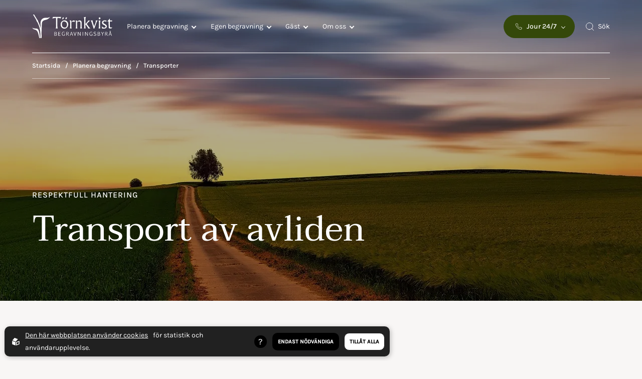

--- FILE ---
content_type: text/html; charset=utf-8
request_url: https://www.tornkvists.se/transporter
body_size: 15021
content:
<!DOCTYPE html>
<html lang="sv">
<head>
    <meta charset="utf-8" />
    <meta name="viewport" content="width=device-width, initial-scale=1.0" />
    <meta http-equiv="X-UA-Compatible" content="IE=edge,chrome=1" />
    <link rel="stylesheet" href="/css/css.min.css?v=gzQC4eSKafrEy6A9EPeZB8lrwqXhuO6gOc6_rVAukwM" />
    <link rel="shortcut icon" type="image/png" href="https://www.tornkvists.se/upl/images/914489/favicon.webp?t=742919880" />              <!-- 2. A png icon, with a 512x512 image (size not specified) -->
    <link rel="apple-touch-icon" type="image/png" href="https://www.tornkvists.se/upl/images/914489/favicon.webp?t=742919880" />              <!-- 3. Apple-touch-icon, with a 512x512 image (size not specified) -->
    
<title>Transport & hantering av avliden | Törnkvist Begravningsbyrå</title><script id="ew-cookiebar-manage-script" src="https://app.easyweb.se/js/client/cookiebar.full.management.js"></script><script>window.cookieManagement.addMarketing('<!-- Google Tag Manager -->\n<script>(function(w,d,s,l,i){w[l]=w[l]||[];w[l].push({"gtm.start":\nnew Date().getTime(),event:"gtm.js"});var f=d.getElementsByTagName(s)[0],\nj=d.createElement(s),dl=l!="dataLayer"?"&l="+l:"";j.async=true;j.src=\n"https:\/\/www.googletagmanager.com\/gtm.js?id="+i+dl;f.parentNode.insertBefore(j,f);\n})(window,document,"script","dataLayer","GTM-TKNFMR3F");<\/script>\n<!-- End Google Tag Manager -->');</script><script>window.cookieManagement.addMarketing('<!-- Hotjar Tracking Code for Törnkvist Begravningsbyrå -->\n<script>\n    (function(h,o,t,j,a,r){\n        h.hj=h.hj||function(){(h.hj.q=h.hj.q||[]).push(arguments)};\n        h._hjSettings={hjid:3705947,hjsv:6};\n        a=o.getElementsByTagName("head")[0];\n        r=o.createElement("script");r.async=1;\n        r.src=t+h._hjSettings.hjid+j+h._hjSettings.hjsv;\n        a.appendChild(r);\n    })(window,document,"https:\/\/static.hotjar.com\/c\/hotjar-",".js?sv=");\n<\/script>');</script><meta name="google-site-verification" content="n1DWzjlnrSqTiyveEWIgbpzxzH3Re-jC9U1So_49z6E" /><meta name="robots" content="max-image-preview:large" /><meta name="description" content="Vi hanterar transport av avlidna med största respekt och omsorg, med erfaren personal. Vår prioritet är omsorg vid varje steg, från bostad till sista viloplats." /><meta property="og:title" content="Transport & hantering av avliden | Törnkvist Begravningsbyrå" />
<meta property="og:description" content="Vi hanterar transport av avlidna med största respekt och omsorg, med erfaren personal. Vår prioritet är omsorg vid varje steg, från bostad till sista viloplats." />
<meta property="og:image" content="https://www.tornkvists.se/upl/images/1027494/nature-3112448-1280_1200_630_2_thumb.jpg?t=783700680" />
</head>
<body class="type-webpages type-webmodule"><script>window.cookieManagement.addMarketing('<!-- Google Tag Manager (noscript) -->\n<noscript><iframe src="https:\/\/www.googletagmanager.com\/ns.html?id=GTM-TKNFMR3F"\nheight="0" width="0" style="display:none;visibility:hidden"><\/iframe><\/noscript>\n<!-- End Google Tag Manager (noscript) -->');</script>
    

    <div id="wrapper" class="container">
        <header class="">
    <div class="content-wide">
        <div class="row justify-between align-items-center">
            <div class="left">
                <a href="/" class="logo">
    <svg width="207" height="62" viewBox="0 0 207 62" fill="none" xmlns="http://www.w3.org/2000/svg">
    <g clip-path="url(#clip0_553_956)">
        <path d="M13.9604 37.7736C13.9604 37.7736 13.3053 37.3542 11.6337 37.0367C9.96202 36.7193 5.38762 37.3768 0 34.7694C1.01653 35.7557 3.08348 38.8733 6.58487 39.4061C10.0976 39.9389 13.5425 42.8524 15.0221 47.5118C16.7728 52.9987 17.7893 57.8961 18.3767 62H20.2742C19.3028 49.5297 17.3714 39.7349 13.9491 37.7736H13.9604Z" fill="white" />
        <path d="M10.7857 15.5765C10.7857 16.2114 13.5304 19.8618 14.3888 21.721C17.9128 29.5319 20.9285 38.4538 21.1431 46.2988C21.2334 49.473 21.3464 55.2434 21.2221 62H24.396C24.5202 57.2613 24.5315 52.5906 24.2943 48.4074C24.5089 42.1722 24.9494 28.863 25.2092 23.5122C25.5593 15.996 31.7715 14.6809 36.0296 13.7627C41.7109 12.5496 45.1445 7.84494 46.2627 6.11044C39.0115 11.1439 33.5109 6.62059 27.8748 10.3163C22.2387 13.9894 21.2673 18.5694 21.8659 28.0695C22.0354 30.7903 22.2387 33.7605 22.4533 36.708C20.872 30.5635 18.7712 24.9973 16.388 19.8958C15.5747 17.9799 14.4565 14.2615 13.9935 13.7967C13.8579 13.6606 13.5868 13.6493 13.2706 13.7173C12.1524 11.6654 8.53806 5.57762 5.17221 0H2.37109C5.80472 5.725 9.67884 12.3002 11.0907 14.9984C10.9213 15.2024 10.797 15.3951 10.797 15.5765H10.7857Z" fill="white" />
        <path d="M65.1482 30.3141C65.1482 33.5791 65.4305 34.9055 66.1873 36.7193H60.89C61.8953 33.9419 61.8953 31.7652 61.8953 30.3141L61.8501 8.84257C57.9985 9.08064 55.028 9.2847 52.3398 10.7811L53.7404 6.39386H75.0085C74.489 7.27812 73.8 8.69519 73.3256 10.4637C71.3151 9.29604 70.4341 9.17133 65.295 8.85391C65.1708 10.305 65.1369 12.3229 65.1369 13.774V30.3368L65.1482 30.3141Z" fill="white" />
        <path d="M93.1272 25.9722C93.1272 27.582 92.9691 31.5725 88.9143 35.2342C87.5137 36.4813 84.8255 37.0821 83.0974 37.0821C78.8054 37.0821 73.6211 33.6585 73.6211 26.0856C73.6211 18.5127 79.6412 15.2931 83.2894 15.2931C90.2358 15.2931 93.1272 20.9388 93.1272 25.9722ZM79.1217 19.1249C77.3145 20.8934 76.8288 23.3988 76.8288 25.6094C76.8288 29.4412 78.5908 34.35 83.809 34.35C85.0176 34.35 86.7005 34.2253 87.5476 33.341C89.5581 31.1644 90.0325 28.591 90.0325 26.5731C90.0325 22.2198 87.3443 18.1159 81.9228 18.1159C80.1156 18.1159 79.4379 18.7621 79.1104 19.1249H79.1217ZM77.3597 12.1529C78.3197 10.5771 78.6812 9.33006 78.9297 7.6409H81.8211C81.7421 8.52516 81.663 9.81753 80.2173 12.1529H77.371H77.3597ZM85.5032 12.1529C86.5085 10.339 86.7908 9.33006 87.0732 7.6409H89.9647C89.8066 9.61347 89.0385 11.0646 88.3156 12.1529H85.5032Z" fill="white" />
        <path d="M109.663 19.5217C108.454 18.9208 107.099 18.5921 105.687 18.5921C103.801 18.5921 101.835 19.397 101.237 20.6894C101.079 21.1315 101.079 21.619 101.079 22.9453L101.203 31.0397C101.282 34.1006 101.44 35.0302 102.129 36.7193H97.3964C97.8821 34.9848 98.3565 33.4544 98.3226 30.3935L98.1984 21.1655C98.1532 18.7508 97.9951 18.0593 96.7188 15.6105H101.09C101.045 16.098 100.966 18.1499 100.966 19.4423C101.53 18.8415 104.422 16.5855 104.975 16.0527C105.743 15.8146 106.466 15.5312 107.663 15.5312C108.703 15.5312 109.346 15.7352 110.035 15.9393L109.674 19.5217H109.663Z" fill="white" />
        <path d="M116.123 19.3176L118.777 16.5401C119.816 16.0527 121.025 15.4518 122.832 15.4518C124.436 15.4518 126.322 16.2567 127.203 18.2293C127.723 19.5217 127.723 21.1655 127.723 22.5032V30.0761C127.723 34.35 128.321 35.597 128.852 36.7193H123.995C124.402 35.5517 124.797 34.3386 124.797 30.4388V25.2807C124.797 21.0068 124.752 18.2746 121.228 18.2746C119.545 18.2746 117.535 18.9208 116.371 20.2472C116.134 20.5306 116.134 20.6553 116.134 21.9817V31.4138C116.134 34.52 116.338 35.3249 116.936 36.7307H112.158C112.599 35.8011 113.243 34.4293 113.243 31.2551V21.789C113.243 18.2406 112.927 17.3224 111.594 15.6672H116.134V19.329L116.123 19.3176Z" fill="white" />
        <path d="M141.05 24.8839C141.976 26.0516 145.749 31.6178 146.585 32.6608C148.55 35.0755 149.759 36.0505 150.561 36.6513L144.337 36.7307C144.416 35.0755 144.292 34.8375 142.937 32.8649C141.615 30.847 137.922 25.6888 137.673 25.6888C137.425 25.6888 137.391 26.4597 137.391 26.5731C137.391 32.4114 137.594 34.8375 138.238 36.7307H133.776C134.544 34.2366 134.657 33.5451 134.657 28.795V18.0366C134.657 17.4357 134.578 11.9942 134.341 10.5431C134.104 9.01262 133.743 8.20772 133.336 7.32346L138.678 6.15579C137.876 8.72921 137.515 10.1463 137.515 13.4906V22.3105C137.515 23.6822 137.515 23.9203 137.436 25.1333L142.496 19.4083C143.897 17.7985 144.1 17.311 144.586 15.7806L149.68 15.8259C147.556 17.4357 146.991 17.8779 141.976 23.6029L141.05 24.8952V24.8839Z" fill="white" />
        <path d="M160.116 31.3684C161.076 28.5116 162.725 23.9996 163.73 21.1315C164.216 19.5557 164.249 18.7961 164.249 18.1953C164.249 17.107 164.012 16.4268 163.764 15.7012L168.982 15.6219C167.254 18.3993 167.051 18.6828 165.966 21.4262C165.006 23.8863 161.268 34.9281 160.387 37.0934H158.738C158.376 35.7217 155.643 26.6184 155.406 25.9382C153.192 19.0115 152.797 18.32 151.227 15.6219H156.208C155.88 17.4697 156.004 18.32 157.168 21.9817L160.093 31.3684H160.116Z" fill="white" />
        <path d="M175.284 30.847C175.284 34.4293 175.725 35.7217 176.086 36.7307H171.512C171.952 35.2002 172.393 33.6698 172.393 29.3619V21.1428C172.393 19.8504 172.393 18.2066 171.512 15.6672H176.244C175.567 18.5694 175.284 19.7371 175.284 23.1607V30.8583V30.847ZM176.21 9.86287C176.21 11.6767 175.081 12.5156 173.963 12.5156C172.845 12.5156 171.918 11.5067 171.918 9.94223C171.918 7.48218 173.884 7.48218 174.042 7.48218C174.844 7.48218 176.21 7.96965 176.21 9.86287Z" fill="white" />
        <path d="M191.584 19.1589C190.827 18.6374 189.461 17.6625 187.292 17.6625C184.525 17.6625 183.723 19.601 183.723 20.8481C183.723 22.866 185.406 23.7842 186.129 24.147C190.421 26.4824 192.714 27.7294 192.714 31.119C192.714 32.7288 191.787 37.0368 184.965 37.0368C182.593 37.0368 181.272 36.6286 179.984 36.2772C180.109 34.7468 180.142 34.384 180.188 30.7563C181.837 33.4204 182.797 34.6221 185.892 34.6221C189.178 34.6221 189.585 32.5701 189.585 31.6859C189.585 29.4299 187.778 28.5796 184.728 27.1739C183.52 26.6071 180.357 25.156 180.357 21.1315C180.357 17.107 184.175 15.2931 187.145 15.2931C188.794 15.2931 190.319 15.6219 191.686 15.8939L191.607 19.1589H191.584Z" fill="white" />
        <path d="M200.528 15.6559H205.227C205.871 15.6559 205.984 15.6559 206.47 15.4178V18.1953H200.528C200.528 18.32 200.404 23.5122 200.404 27.4233C200.404 32.8649 200.924 34.1459 203.138 34.1459C204.583 34.1459 205.95 33.9418 206.989 33.7831C205.781 35.0302 205.464 35.4383 204.335 36.7647H201.771C199.727 36.7647 197.513 36.7647 197.513 33.2616C197.513 28.2282 197.434 23.2287 197.309 18.1953L193.898 18.2746L200.596 10.3843L200.517 15.6672L200.528 15.6559Z" fill="white" />
        <path d="M155.552 55.1527C155.191 55.2887 154.716 55.4248 154.14 55.5495C153.564 55.6742 152.875 55.7422 152.107 55.7422C150.797 55.7422 149.769 55.2547 149.012 54.2911C148.256 53.3275 147.883 52.0805 147.883 50.55C147.883 49.1329 148.256 47.9199 148.99 46.9223C149.724 45.9247 150.763 45.4259 152.107 45.4259C152.853 45.4259 153.429 45.5052 153.835 45.6639C154.242 45.8226 154.682 46.1174 155.145 46.5368L154.434 47.2397C154.095 46.9223 153.745 46.6956 153.406 46.5482C153.067 46.4008 152.615 46.3215 152.062 46.3215C151.158 46.3215 150.435 46.7182 149.882 47.5231C149.329 48.328 149.057 49.269 149.057 50.3686C149.057 51.797 149.362 52.8967 149.984 53.6676C150.605 54.4385 151.35 54.8126 152.22 54.8126C152.615 54.8126 153.011 54.7786 153.383 54.7219C153.756 54.6652 154.106 54.5859 154.411 54.5065V51.5136H153.654V50.8108H155.541V55.1413L155.552 55.1527Z" fill="white" />
        <path d="M60.4393 45.6866C61.4106 45.6866 62.1561 45.902 62.6982 46.3215C63.2404 46.7409 63.5115 47.3531 63.5115 48.1466C63.5115 48.7702 63.3082 49.269 62.8903 49.6317C62.4724 49.9945 62.0657 50.2099 61.6704 50.2779C62.2126 50.3686 62.7321 50.6294 63.2404 51.0715C63.7487 51.5136 63.9971 52.1825 63.9971 53.1008C63.9971 53.815 63.6922 54.4045 63.071 54.8693C62.4498 55.3341 61.5688 55.5721 60.4054 55.5721H57.4688V45.6866H60.4393ZM58.5982 46.4915V49.9945H59.9536C60.6313 49.9945 61.2073 49.8471 61.693 49.5297C62.1787 49.2236 62.4159 48.8042 62.4159 48.2714C62.4159 47.6592 62.2239 47.2057 61.8398 46.9223C61.4558 46.6389 60.7894 46.4915 59.8294 46.4915H58.6095H58.5982ZM58.5982 50.8108V54.7559H60.3828C61.1396 54.7559 61.7382 54.5858 62.1787 54.2684C62.6192 53.951 62.8451 53.5089 62.8451 52.9194C62.8451 52.2845 62.6305 51.7744 62.2013 51.3889C61.7721 51.0035 61.1396 50.7994 60.315 50.7994H58.6095L58.5982 50.8108Z" fill="white" />
        <path d="M73.3036 46.5595H68.8873V49.9265H72.4113V50.7541H68.8873V54.6992H73.4956V55.5721H67.7578V45.6866H73.2923V46.5595H73.3036Z" fill="white" />
        <path d="M84.4426 55.1073C84.0812 55.2434 83.6068 55.3794 83.0308 55.5041C82.4547 55.6288 81.7657 55.6968 80.9977 55.6968C79.6875 55.6968 78.6597 55.2094 77.9029 54.2457C77.1462 53.2821 76.7734 52.0351 76.7734 50.5047C76.7734 49.0876 77.1462 47.8746 77.8803 46.8769C78.6145 45.8793 79.6536 45.3805 80.9977 45.3805C81.7432 45.3805 82.3192 45.4599 82.7258 45.6186C83.1324 45.7773 83.5729 46.072 84.036 46.4915L83.3244 47.1944C82.9856 46.8769 82.6354 46.6502 82.2966 46.5028C81.9578 46.3555 81.506 46.2761 80.9525 46.2761C80.0489 46.2761 79.3261 46.6729 78.7726 47.4778C78.2192 48.2827 77.9481 49.2236 77.9481 50.3233C77.9481 51.7517 78.2531 52.8513 78.8743 53.6222C79.4955 54.3931 80.2409 54.7672 81.1106 54.7672C81.506 54.7672 81.9013 54.7332 82.274 54.6765C82.6467 54.6199 82.9969 54.5405 83.3018 54.4611V51.4683H82.5451V50.7654H84.4313V55.096L84.4426 55.1073Z" fill="white" />
        <path d="M89.274 55.5835H88.1445V45.6979H90.9569C92.0525 45.6979 92.8884 45.9473 93.4418 46.4348C94.0065 46.9223 94.2776 47.6252 94.2776 48.5321C94.2776 49.1329 94.063 49.6771 93.6338 50.1759C93.2046 50.6747 92.6963 50.9921 92.1316 51.1395L95.0344 55.5835H93.7016L91.0247 51.3436C90.9682 51.3436 90.3809 51.3549 89.274 51.3663V55.5835ZM89.274 50.55H90.3583C91.2506 50.55 91.9283 50.3573 92.414 49.9718C92.8996 49.5864 93.1368 49.0989 93.1368 48.4981C93.1368 47.8065 92.9335 47.3077 92.5269 47.0016C92.1203 46.6956 91.4539 46.5368 90.5277 46.5368H89.274V50.5387V50.55Z" fill="white" />
        <path d="M100.953 45.6866H102.049L105.494 55.5721H104.251L103.144 52.2052H99.643L98.5362 55.5721H97.418L100.965 45.6866H100.953ZM99.8689 51.4456H102.907L101.416 46.9223L99.8689 51.4456Z" fill="white" />
        <path d="M113.343 45.6866H114.529L111.129 55.5721H110.045L106.758 45.6866H107.978L110.643 54.0304L113.331 45.6866H113.343Z" fill="white" />
        <path d="M118.88 47.4551V55.5721H117.762V45.6866H118.88L124.03 53.849V45.6866H125.16V55.5721H124.076L118.869 47.4551H118.88Z" fill="white" />
        <path d="M130.32 55.5835V45.6979H131.45V55.5835H130.32Z" fill="white" />
        <path d="M137.708 47.4551V55.5721H136.59V45.6866H137.708L142.858 53.849V45.6866H143.988V55.5721H142.904L137.697 47.4551H137.708Z" fill="white" />
        <path d="M159.381 53.5656C159.698 53.8943 160.082 54.1891 160.533 54.4385C160.985 54.6879 161.516 54.8126 162.103 54.8126C162.781 54.8126 163.323 54.6652 163.73 54.3591C164.137 54.053 164.34 53.6222 164.34 53.0554C164.34 52.4886 164.148 52.0918 163.775 51.8197C163.402 51.5476 162.849 51.2869 162.103 51.0261L161.539 50.7994C160.737 50.5273 160.07 50.1646 159.54 49.7111C159.009 49.2576 158.738 48.6568 158.738 47.9086C158.738 47.1604 159.043 46.5368 159.664 46.0947C160.274 45.6526 161.053 45.4259 161.979 45.4259C162.691 45.4259 163.289 45.5279 163.764 45.7319C164.238 45.936 164.679 46.2308 165.074 46.6162L164.419 47.3304C164.137 47.081 163.798 46.8543 163.414 46.6502C163.03 46.4462 162.555 46.3441 161.991 46.3441C161.381 46.3441 160.884 46.4802 160.477 46.7522C160.07 47.0243 159.867 47.3758 159.867 47.8065C159.867 48.328 160.093 48.7475 160.545 49.0422C160.997 49.337 161.46 49.5751 161.934 49.7451L162.917 50.1306C163.922 50.4933 164.611 50.8788 164.972 51.2982C165.334 51.7177 165.514 52.2505 165.514 52.9307C165.514 53.8263 165.187 54.5178 164.521 55.0053C163.854 55.4928 163.041 55.7422 162.081 55.7422C161.686 55.7422 161.324 55.7195 160.997 55.6628C160.669 55.6061 160.364 55.5268 160.07 55.4134C159.777 55.3001 159.506 55.1527 159.257 54.9826C158.997 54.8012 158.749 54.5972 158.512 54.3478L159.37 53.5882L159.381 53.5656Z" fill="white" />
        <path d="M172.01 45.6866C172.981 45.6866 173.726 45.902 174.269 46.3215C174.811 46.7409 175.082 47.3531 175.082 48.1466C175.082 48.7702 174.878 49.269 174.461 49.6317C174.043 49.9945 173.636 50.2099 173.241 50.2779C173.783 50.3686 174.302 50.6294 174.811 51.0715C175.319 51.5136 175.567 52.1825 175.567 53.1008C175.567 53.815 175.262 54.4045 174.641 54.8693C174.02 55.3341 173.139 55.5721 171.976 55.5721H169.039V45.6866H172.01ZM170.169 46.4915V49.9945H171.524C172.202 49.9945 172.778 49.8471 173.263 49.5297C173.749 49.2236 173.986 48.8042 173.986 48.2714C173.986 47.6592 173.794 47.2057 173.41 46.9223C173.026 46.6389 172.36 46.4915 171.4 46.4915H170.18H170.169ZM170.169 50.8108V54.7559H171.953C172.71 54.7559 173.308 54.5858 173.749 54.2684C174.189 53.951 174.415 53.5089 174.415 52.9194C174.415 52.2845 174.201 51.7744 173.772 51.3889C173.342 51.0035 172.71 50.7994 171.885 50.7994H170.18L170.169 50.8108Z" fill="white" />
        <path d="M181.069 55.5835V51.0715L178.02 45.6979H179.239L181.645 50.1419L184.062 45.6979H185.282L182.21 50.9695V55.5835H181.069Z" fill="white" />
        <path d="M189.258 55.5835H188.129V45.6979H190.941C192.037 45.6979 192.873 45.9473 193.426 46.4348C193.991 46.9223 194.262 47.6252 194.262 48.5321C194.262 49.1329 194.047 49.6771 193.618 50.1759C193.189 50.6747 192.681 50.9921 192.116 51.1395L195.019 55.5835H193.686L191.009 51.3436C190.953 51.3436 190.365 51.3549 189.258 51.3663V55.5835ZM189.258 50.55H190.343C191.235 50.55 191.913 50.3573 192.398 49.9718C192.884 49.5864 193.121 49.0989 193.121 48.4981C193.121 47.8065 192.918 47.3077 192.511 47.0016C192.105 46.6956 191.438 46.5368 190.512 46.5368H189.258V50.5387V50.55Z" fill="white" />
        <path d="M199.864 44.5189C199.864 44.1335 200.011 43.782 200.305 43.4646C200.598 43.1472 200.994 42.9885 201.468 42.9885C201.942 42.9885 202.338 43.1472 202.631 43.4533C202.936 43.7707 203.083 44.1221 203.083 44.5076C203.083 44.893 202.936 45.2558 202.631 45.5732C202.485 45.7319 202.304 45.8453 202.112 45.9247L205.466 55.5721H204.224L203.117 52.2052H199.616L198.509 55.5721H197.391L200.847 45.9473C200.644 45.868 200.474 45.7433 200.316 45.5846C200.011 45.2785 199.864 44.9157 199.864 44.5076V44.5189ZM199.864 51.4456H202.902L201.412 46.9223L199.864 51.4456ZM200.564 44.5189C200.564 44.7797 200.655 45.0177 200.824 45.2105C200.994 45.4145 201.208 45.5052 201.468 45.5052C201.728 45.5052 201.954 45.4032 202.123 45.1991C202.293 44.9951 202.383 44.7683 202.383 44.5076C202.383 44.2468 202.293 44.0201 202.123 43.8161C201.954 43.612 201.739 43.51 201.468 43.51C201.197 43.51 200.982 43.612 200.813 43.8161C200.644 44.0201 200.564 44.2468 200.564 44.5076V44.5189Z" fill="white" />
    </g>
    <defs>
        <clipPath id="clip0_553_956">
            <rect width="207" height="62" fill="white" />
        </clipPath>
    </defs>
</svg>

</a>
                <nav class="nav">
    <div class="mobile-header">
        <div js-menu-label><span>Label</span></div>
        <div js-menu-back><svg class="menu-arrow-next" xmlns="http://www.w3.org/2000/svg" width="14" height="8.414" viewBox="0 0 14 8.414">
    <g id="Group_71" data-name="Group 71" transform="translate(0 -2.793)">
        <line id="Line_17" data-name="Line 17" x2="13" transform="translate(0.5 7)" fill="none" stroke="currentColor" stroke-linecap="round" stroke-linejoin="round" stroke-width="1" />
        <path id="Path_79" data-name="Path 79" d="M10,10.5,13.5,7,10,3.5" fill="none" stroke="currentColor" stroke-linecap="round" stroke-linejoin="round" stroke-width="1" />
    </g>
</svg>
<span>Back</span></div>
    </div>
    <ul class="main-menu">
            <li class="active">
                <a>
                    Planera begravning
                </a>
                    <span class="arrow arrow-down"></span>
                    <button class="next-arrow" js-menu-next aria-label="Submenu of Planera begravning">
                        <svg class="menu-arrow-next" xmlns="http://www.w3.org/2000/svg" width="14" height="8.414" viewBox="0 0 14 8.414">
    <g id="Group_71" data-name="Group 71" transform="translate(0 -2.793)">
        <line id="Line_17" data-name="Line 17" x2="13" transform="translate(0.5 7)" fill="none" stroke="currentColor" stroke-linecap="round" stroke-linejoin="round" stroke-width="1" />
        <path id="Path_79" data-name="Path 79" d="M10,10.5,13.5,7,10,3.5" fill="none" stroke="currentColor" stroke-linecap="round" stroke-linejoin="round" stroke-width="1" />
    </g>
</svg>

                    </button>   
                <ul class="sub-menu  menu-col-3">
                        <li>
                            <a href="/planering-infor-begravning">
                                <span>Inf&#xF6;r begravningen</span>
                                <span class="size-xs">Vi finns h&#xE4;r f&#xF6;r dig</span>
                            </a>
                        </li>
                        <li>
                            <a href="/avvecklingshjalpen">
                                <span>Avvecklingshj&#xE4;lpen</span>
                                <span class="size-xs">Trygg d&#xF6;dsboassistans</span>
                            </a>
                        </li>
                        <li>
                            <a href="/begravningsplanerare">
                                <span>Begravningsplanerare</span>
                                <span class="size-xs">Planera din begravning h&#xE4;r</span>
                            </a>
                        </li>
                        <li class="active">
                            <a href="/transporter">
                                <span>Transporter</span>
                                <span class="size-xs">En viktig del av v&#xE5;rt arbete</span>
                            </a>
                        </li>
                        <li>
                            <a href="/gravplats">
                                <span>Gravplats och gravsten</span>
                                <span class="size-xs">Kista, urna eller b&#xE5;da?</span>
                            </a>
                        </li>
                        <li>
                            <a href="/gravskotsel">
                                <span>Gravsk&#xF6;tsel</span>
                                <span class="size-xs">Abonnemang p&#xE5; gravv&#xE5;rd</span>
                            </a>
                        </li>
                        <li>
                            <a href="/borgerlig-begravning">
                                <span>Borgerlig begravning</span>
                                <span class="size-xs">R&#xE5;d f&#xF6;r borgerlig ceremoni</span>
                            </a>
                        </li>
                        <li>
                            <a href="/juridik-och-forsakringar">
                                <span>Juridik och f&#xF6;rs&#xE4;kringar</span>
                                <span class="size-xs">F&#xE5; hj&#xE4;lp med det juridiska</span>
                            </a>
                        </li>
                        <li>
                            <a href="/betala-rakningar-for-dodsbo">
                                <span>Betala r&#xE4;kningar f&#xF6;r d&#xF6;dsbo</span>
                                <span class="size-xs"></span>
                            </a>
                        </li>
                        <li>
                            <a href="/programkort-begravning">
                                <span>Programkort</span>
                                <span class="size-xs">Skapa programkort f&#xF6;r ceremonin</span>
                            </a>
                        </li>
                        <li>
                            <a href="/dodsannons">
                                <span>D&#xF6;dsannons</span>
                                <span class="size-xs">F&#xF6;rbered en d&#xF6;dsannons</span>
                            </a>
                        </li>
                        <li>
                            <a href="/verser-dodsannons">
                                <span>Verser till d&#xF6;dsannons</span>
                                <span class="size-xs">S&#xE4;tt ord p&#xE5; saknaden</span>
                            </a>
                        </li>
                        <li>
                            <a href="/min-sida">
                                <span>Min sida</span>
                                <span class="size-xs">Samlar allt du beh&#xF6;ver</span>
                            </a>
                        </li>
                        <li>
                            <a href="/fira-farval">
                                <span>Fira farv&#xE4;l</span>
                                <span class="size-xs">Skr&#xE4;ddarsydda farv&#xE4;l</span>
                            </a>
                        </li>
                        <li>
                            <a href="/broschyrer">
                                <span>Broschyrer</span>
                                <span class="size-xs">Nedladdningsbart material</span>
                            </a>
                        </li>
                        <li>
                            <a href="/webbapp">
                                <span>Webbapp</span>
                                <span class="size-xs">Till planeringsverktyget</span>
                            </a>
                        </li>
                        <li>
                            <a href="https://www.tornkvists.se/upl/files/193992/karta-karlskrona-1.pdf?t=750522300" target="_blank">
                                <span>Karta Blekingesjukhuset</span>
                                <span class="size-xs">Karlskrona</span>
                            </a>
                        </li>
                        <li>
                            <a href="https://www.tornkvists.se/upl/files/193991/karta-karlshamn-1.pdf?t=750522300" target="_blank">
                                <span>Karta Blekingesjukhuset</span>
                                <span class="size-xs">Karlshamn</span>
                            </a>
                        </li>
                </ul>
            </li>
            <li>
                <a>
                    Egen begravning
                </a>
                    <span class="arrow arrow-down"></span>
                    <button class="next-arrow" js-menu-next aria-label="Submenu of Egen begravning">
                        <svg class="menu-arrow-next" xmlns="http://www.w3.org/2000/svg" width="14" height="8.414" viewBox="0 0 14 8.414">
    <g id="Group_71" data-name="Group 71" transform="translate(0 -2.793)">
        <line id="Line_17" data-name="Line 17" x2="13" transform="translate(0.5 7)" fill="none" stroke="currentColor" stroke-linecap="round" stroke-linejoin="round" stroke-width="1" />
        <path id="Path_79" data-name="Path 79" d="M10,10.5,13.5,7,10,3.5" fill="none" stroke="currentColor" stroke-linecap="round" stroke-linejoin="round" stroke-width="1" />
    </g>
</svg>

                    </button>   
                <ul class="sub-menu  ">
                        <li>
                            <a href="/livsarkivet">
                                <span>Livsarkivet</span>
                                <span class="size-xs">Din egen begravning</span>
                            </a>
                        </li>
                </ul>
            </li>
            <li>
                <a>
                    G&#xE4;st
                </a>
                    <span class="arrow arrow-down"></span>
                    <button class="next-arrow" js-menu-next aria-label="Submenu of G&#xE4;st">
                        <svg class="menu-arrow-next" xmlns="http://www.w3.org/2000/svg" width="14" height="8.414" viewBox="0 0 14 8.414">
    <g id="Group_71" data-name="Group 71" transform="translate(0 -2.793)">
        <line id="Line_17" data-name="Line 17" x2="13" transform="translate(0.5 7)" fill="none" stroke="currentColor" stroke-linecap="round" stroke-linejoin="round" stroke-width="1" />
        <path id="Path_79" data-name="Path 79" d="M10,10.5,13.5,7,10,3.5" fill="none" stroke="currentColor" stroke-linecap="round" stroke-linejoin="round" stroke-width="1" />
    </g>
</svg>

                    </button>   
                <ul class="sub-menu menu-col-2 ">
                        <li>
                            <a href="/direktsandning">
                                <span>Direkts&#xE4;nd begravning</span>
                                <span class="size-xs">F&#xF6;lj en begravning live</span>
                            </a>
                        </li>
                        <li>
                            <a href="/minnesstund-och-begravning">
                                <span>Minnesstund &amp; begravning</span>
                                <span class="size-xs">Anm&#xE4;l dig</span>
                            </a>
                        </li>
                        <li>
                            <a href="/ge-minnesgava">
                                <span>Ge minnesg&#xE5;va</span>
                                <span class="size-xs">Visa din omtanke genom en g&#xE5;va</span>
                            </a>
                        </li>
                        <li>
                            <a href="/bestalla-blommor">
                                <span>Best&#xE4;lla blommor</span>
                                <span class="size-xs">Begravningsblommor &amp; dekorationer</span>
                            </a>
                        </li>
                        <li>
                            <a href="/dodsannons-tand-ett-ljus">
                                <span>D&#xF6;dsannons - t&#xE4;nd ett ljus</span>
                                <span class="size-xs">Se d&#xF6;dsannonser och t&#xE4;nd ett ljus</span>
                            </a>
                        </li>
                        <li>
                            <a href="/goda-rad">
                                <span>Goda r&#xE5;d</span>
                                <span class="size-xs">R&#xE5;d f&#xF6;r g&#xE4;ster &amp; v&#xE4;nner</span>
                            </a>
                        </li>
                </ul>
            </li>
            <li>
                <a>
                    Om oss
                </a>
                    <span class="arrow arrow-down"></span>
                    <button class="next-arrow" js-menu-next aria-label="Submenu of Om oss">
                        <svg class="menu-arrow-next" xmlns="http://www.w3.org/2000/svg" width="14" height="8.414" viewBox="0 0 14 8.414">
    <g id="Group_71" data-name="Group 71" transform="translate(0 -2.793)">
        <line id="Line_17" data-name="Line 17" x2="13" transform="translate(0.5 7)" fill="none" stroke="currentColor" stroke-linecap="round" stroke-linejoin="round" stroke-width="1" />
        <path id="Path_79" data-name="Path 79" d="M10,10.5,13.5,7,10,3.5" fill="none" stroke="currentColor" stroke-linecap="round" stroke-linejoin="round" stroke-width="1" />
    </g>
</svg>

                    </button>   
                <ul class="sub-menu  ">
                        <li>
                            <a href="/om-oss">
                                <span>Om T&#xF6;rnkvist</span>
                                <span class="size-xs">Vilka &#xE4;r vi?</span>
                            </a>
                        </li>
                        <li>
                            <a href="/vi-som-arbetar-pa-tornkvist">
                                <span>Medarbetare</span>
                                <span class="size-xs">Se alla medarbetare hos oss</span>
                            </a>
                        </li>
                        <li>
                            <a href="/kontakt">
                                <span>Kontakta oss</span>
                                <span class="size-xs">Jour dygnet runt</span>
                            </a>
                        </li>
                        <li>
                            <a href="/jobba-hos-oss">
                                <span>Jobba hos oss</span>
                                <span class="size-xs"></span>
                            </a>
                        </li>
                </ul>
            </li>
    </ul>
</nav>

            </div>
            <div class="right">
                <div id="bo-meeting-root" data-hash="YToxOntzOjc6InNpdGVfaWQiO3M6NToiMTEwOTUiO30" data-meeting-legal-dropdown="Bouppteckning;Arvsskifte;Testamente;Lexly;Försäkring;Dokumentförvaring;Livsarkiv;" data-groupid="77aae5f6-16d0-4c02-92dd-6fd1a58aec40" data-version="v2" data-debug="1">
                    <div class="bo-meeting-root-vars bo-meeting-root-vars-container by-js"></div>
                    <div class="bo-meeting-root-vars bo-meeting-root-vars-container"></div>
                </div>
                <div class="link-dropdown-group">
                    <button class="btn btn-small" ews-dropdown-btn><svg width="20" height="20" viewBox="0 0 20 20" fill="none" xmlns="http://www.w3.org/2000/svg">
    <path d="M18.3332 14.1V16.6C18.3341 16.8321 18.2866 17.0618 18.1936 17.2745C18.1006 17.4871 17.9643 17.678 17.7933 17.8349C17.6222 17.9918 17.4203 18.1112 17.2005 18.1856C16.9806 18.2599 16.7477 18.2876 16.5165 18.2667C13.9522 17.988 11.489 17.1118 9.32486 15.7083C7.31139 14.4289 5.60431 12.7218 4.32486 10.7083C2.91651 8.53433 2.04007 6.05916 1.76653 3.48333C1.7457 3.25288 1.77309 3.02063 1.84695 2.80135C1.9208 2.58207 2.03951 2.38057 2.1955 2.20968C2.3515 2.03879 2.54137 1.90225 2.75302 1.80876C2.96468 1.71527 3.19348 1.66688 3.42486 1.66666H5.92486C6.32928 1.66268 6.72136 1.80589 7.028 2.0696C7.33464 2.33332 7.53493 2.69953 7.59153 3.09999C7.69705 3.90005 7.89274 4.6856 8.17486 5.44166C8.28698 5.73993 8.31125 6.06409 8.24478 6.37573C8.17832 6.68737 8.02392 6.97342 7.79986 7.19999L6.74153 8.25833C7.92783 10.3446 9.65524 12.072 11.7415 13.2583L12.7999 12.2C13.0264 11.9759 13.3125 11.8215 13.6241 11.7551C13.9358 11.6886 14.2599 11.7129 14.5582 11.825C15.3143 12.1071 16.0998 12.3028 16.8999 12.4083C17.3047 12.4654 17.6744 12.6693 17.9386 12.9812C18.2029 13.2931 18.3433 13.6913 18.3332 14.1Z" stroke="white" stroke-linecap="round" stroke-linejoin="round"/>
</svg>
<span>Jour 24/7</span><span class="arrow arrow-down"></span></button>
                    <div class="link-dropdown">
                        
                            <a href="tel:045512216">Ring Karlskrona</a>
                        
                            <a href="tel:045584200">Ring Lyckeby</a>
                        
                            <a href="tel:045775515">Ring Ronneby</a>
                        
                    </div>
                </div>
                <button class="link" search-menu-open aria-label="Open search menu"><svg width="20" height="20" viewBox="0 0 20 20" fill="none" xmlns="http://www.w3.org/2000/svg">
    <path d="M9.16667 15.8333C12.8486 15.8333 15.8333 12.8486 15.8333 9.16667C15.8333 5.48477 12.8486 2.5 9.16667 2.5C5.48477 2.5 2.5 5.48477 2.5 9.16667C2.5 12.8486 5.48477 15.8333 9.16667 15.8333Z" stroke="white" stroke-linecap="round" stroke-linejoin="round" />
    <path d="M17.5 17.5L13.875 13.875" stroke="white" stroke-linecap="round" stroke-linejoin="round" />
</svg>
<span>Sök</span></button>
                <div class="search" style="display: none;" search-menu>
                    <form class="search-form" action="/global/search">
                        <div class="search-input">
                            <div ews-ajax-search-loader>
                                <span class="loader"></span>
                            </div>
                            <input type="search" name="q" id="q" placeholder="Sök på hemsidan" required autocomplete="off" oninput="searchPreview(event)" onkeyup="navigateListItems(event)" ews-search-input />

                            <div class="row">
                                <button><svg width="20" height="20" viewBox="0 0 20 20" fill="none" xmlns="http://www.w3.org/2000/svg">
    <path d="M9.16667 15.8333C12.8486 15.8333 15.8333 12.8486 15.8333 9.16667C15.8333 5.48477 12.8486 2.5 9.16667 2.5C5.48477 2.5 2.5 5.48477 2.5 9.16667C2.5 12.8486 5.48477 15.8333 9.16667 15.8333Z" stroke="white" stroke-linecap="round" stroke-linejoin="round" />
    <path d="M17.5 17.5L13.875 13.875" stroke="white" stroke-linecap="round" stroke-linejoin="round" />
</svg>
</button>
                                <button search-menu-close><span class="close"></span></button>
                            </div>

                            <div class="search-container" ews-ajax-search-container>
                                <div class="search-results">
                                </div>
                            </div>
                        </div>
                    </form>
                </div>
                <div class="hamburger js-hamburger">
                    <span></span>
                    <span></span>
                    <span></span>
                    <span></span>
                </div>
            </div>
        </div>
        
    <ul class="breadcrumb row" ews-breadcrumb>
        <li class="active"><a href="/">Startsida</a></li>
            <li class="active">
                <span>/</span>
                <a>
                    Planera begravning
                </a>
            </li>
                <li>
                    <span>/</span>
                    <a href="/planering-infor-begravning">
                        Inf&#xF6;r begravningen
                    </a>
                </li>
                <li>
                    <span>/</span>
                    <a href="/avvecklingshjalpen">
                        Avvecklingshj&#xE4;lpen
                    </a>
                </li>
                <li>
                    <span>/</span>
                    <a href="/begravningsplanerare">
                        Begravningsplanerare
                    </a>
                </li>
                <li class="active">
                    <span>/</span>
                    <a href="/transporter">
                        Transporter
                    </a>
                </li>
                <li>
                    <span>/</span>
                    <a href="/gravplats">
                        Gravplats och gravsten
                    </a>
                </li>
                <li>
                    <span>/</span>
                    <a href="/gravskotsel">
                        Gravsk&#xF6;tsel
                    </a>
                </li>
                <li>
                    <span>/</span>
                    <a href="/borgerlig-begravning">
                        Borgerlig begravning
                    </a>
                </li>
                <li>
                    <span>/</span>
                    <a href="/juridik-och-forsakringar">
                        Juridik och f&#xF6;rs&#xE4;kringar
                    </a>
                </li>
                <li>
                    <span>/</span>
                    <a href="/betala-rakningar-for-dodsbo">
                        Betala r&#xE4;kningar f&#xF6;r d&#xF6;dsbo
                    </a>
                </li>
                <li>
                    <span>/</span>
                    <a href="/programkort-begravning">
                        Programkort
                    </a>
                </li>
                <li>
                    <span>/</span>
                    <a href="/dodsannons">
                        D&#xF6;dsannons
                    </a>
                </li>
                <li>
                    <span>/</span>
                    <a href="/verser-dodsannons">
                        Verser till d&#xF6;dsannons
                    </a>
                </li>
                <li>
                    <span>/</span>
                    <a href="/min-sida">
                        Min sida
                    </a>
                </li>
                <li>
                    <span>/</span>
                    <a href="/fira-farval">
                        Fira farv&#xE4;l
                    </a>
                </li>
                <li>
                    <span>/</span>
                    <a href="/broschyrer">
                        Broschyrer
                    </a>
                </li>
                <li>
                    <span>/</span>
                    <a href="/webbapp">
                        Webbapp
                    </a>
                </li>
                <li>
                    <span>/</span>
                    <a href="https://www.tornkvists.se/upl/files/193992/karta-karlskrona-1.pdf?t=750522300" target="_blank">
                        Karta Blekingesjukhuset
                    </a>
                </li>
                <li>
                    <span>/</span>
                    <a href="https://www.tornkvists.se/upl/files/193991/karta-karlshamn-1.pdf?t=750522300" target="_blank">
                        Karta Blekingesjukhuset
                    </a>
                </li>
            <li>
                <span>/</span>
                <a>
                    Egen begravning
                </a>
            </li>
                <li>
                    <span>/</span>
                    <a href="/livsarkivet">
                        Livsarkivet
                    </a>
                </li>
            <li>
                <span>/</span>
                <a>
                    G&#xE4;st
                </a>
            </li>
                <li>
                    <span>/</span>
                    <a href="/direktsandning">
                        Direkts&#xE4;nd begravning
                    </a>
                </li>
                <li>
                    <span>/</span>
                    <a href="/minnesstund-och-begravning">
                        Minnesstund &amp; begravning
                    </a>
                </li>
                <li>
                    <span>/</span>
                    <a href="/ge-minnesgava">
                        Ge minnesg&#xE5;va
                    </a>
                </li>
                <li>
                    <span>/</span>
                    <a href="/bestalla-blommor">
                        Best&#xE4;lla blommor
                    </a>
                </li>
                <li>
                    <span>/</span>
                    <a href="/dodsannons-tand-ett-ljus">
                        D&#xF6;dsannons - t&#xE4;nd ett ljus
                    </a>
                </li>
                <li>
                    <span>/</span>
                    <a href="/goda-rad">
                        Goda r&#xE5;d
                    </a>
                </li>
            <li>
                <span>/</span>
                <a>
                    Om oss
                </a>
            </li>
                <li>
                    <span>/</span>
                    <a href="/om-oss">
                        Om T&#xF6;rnkvist
                    </a>
                </li>
                <li>
                    <span>/</span>
                    <a href="/vi-som-arbetar-pa-tornkvist">
                        Medarbetare
                    </a>
                </li>
                <li>
                    <span>/</span>
                    <a href="/kontakt">
                        Kontakta oss
                    </a>
                </li>
                <li>
                    <span>/</span>
                    <a href="/jobba-hos-oss">
                        Jobba hos oss
                    </a>
                </li>
    </ul>

    </div>
</header>
        <section id="page">
            <section class="hero p-b-6 p-xlphone-b-4">
    <div class="bg-media bg-media-overlay">
        <img alt="nature-3112448_1280" class="ew-media" src="https://www.tornkvists.se/upl/images/1027494/nature-3112448-1280_1920_0_1_thumb.webp?t=783700680" />
    </div>
    <div class="content-standard align-items-end">
        <div class="hero-content ">
            <div class="text-block text-block-lg">
                    <span class="title m-b-2 slide-from-bottom" data-inviewanimation>Respektfull hantering</span>
                    <h1 class="hero-label m-z m-b-2 m-xlphone-b-1 slide-from-bottom" data-inviewanimation>Transport av avliden</h1>
            </div>
            
        </div>
    </div>
</section>
<section class="bgcolor-none m-standard">
    <div class="content-standard">
        <div class="text-block-xxl slide-from-bottom" data-inviewanimation>
            <h4 class="m-b-2">Trygg och respektfull transport av avlidna</h4>
            <p class="size-xl m-z">Transporter och hantering av avlidna är en viktig del av vårt arbete. Alla transporter sker i för ändamålet anpassade bilar som inte används till annat än transport av avlidna. Vid hämtning i bostaden, på äldreboende eller liknande är vi alltid två personer. Den personal som sköter transporterna är erfaren och kunnig. Vi hjälper givetvis till med alla transporter i samband med dödsfall.</p>
            
        </div>
    </div>
</section>
<section class="media-text-section bgcolor-secondary-light p-standard">
    <div class="content-standard content-xlphone-full">
        
        
            <div class="media-text reversed ">
                <div class="text">
                    <div class="text-block">
                        <p class="title m-t-z">Begravning i ett annat land?</p>
                        <h2 class="size-md m-b-3 m-xlphone-b-2">Vi hjälper dig oavsett destination</h2>
                        <p>Om du önskar ha begravningen i ett annat land ordnar vi även detta. Vi hjälper till med de handlingar som behövs, kontakter med läkare, folkbokföring och ambassad/konsulat samt ordnar transport – antingen med flyg eller bil beroende på destination.</p>
                        <div class="row align-items-center align-lgphone-items-start direction-lgphone-column">
                            
                                <a class="btn btn-primary m-t-4 m-md-t-3 m-lgphone-t-2" href="/kontakt">Kontakta oss</a>
                            
                        </div>
                    </div>
                </div>
                <div class="media" data-inviewanimation>
                    <img alt="globe-2585678_1280" class="ew-media" loading="lazy" src="https://www.tornkvists.se/upl/images/1027492/globe-2585678-1280_800_760_2_thumb.webp?t=783699540" />
                </div>
            </div>
        
    </div>
</section>
        </section>
        <footer>
    <div class="content-standard">
        <div class="footer-cols">
            <div class="col-8 col-tablet-24">
                <div class="text-block">
                    <h4 class="">Begravningsbyrån som hjälper dig att säga farväl</h4>
                    <p class="m-b-z">Vi har lång erfarenhet av att hantera allt praktiskt runt ett dödsfall som planering, utformning och genomförande av en begravning. Vi ordnar det du vill ha hjälp med och visar vilka alternativ som finns.</p>
                    <img class="m-t-4 m-xlphone-t-2" loading="lazy" src="https://www.tornkvists.se/upl/images/968101/tornkvist-logo-rgb-jpg.webp?t=775909320" alt="T&#xF6;rnkvist_logo_RGB_JPG" />
                </div>
            </div>
            <div class="col-14 col-tablet-24">
                <div class="row justify-between">
                    <div class="nav-col">
    <div>
        <a class="main-link">Karlskrona</a>
        <div class="">
            
                <a href="tel:&#x2B;4645512216">Ring oss: 0455-122 16</a>
            
                <a href="mailto:karlskrona@tornkvists.se">Mejla oss: karlskrona@tornkvists.se</a>
            
                <a href="https://maps.app.goo.gl/sXoqKpzj8BrxJZJ77" target="_blank">Fisktorget 5, 371 36 Karlskrona</a>
            
        </div>
    </div>
</div><div class="nav-col">
    <div>
        <a class="main-link">Lyckeby</a>
        <div class="">
            
                <a href="tel:&#x2B;4645584200">Ring oss: 0455-84 200</a>
            
                <a href="mailto:lyckeby@tornkvists.se">Mejla oss: lyckeby@tornkvists.se</a>
            
                <a href="https://maps.app.goo.gl/mBfnspE7JSjW4fhY8" target="_blank">Riksv&#xE4;gen 37, 371 62 Lyckeby</a>
            
        </div>
    </div>
</div><div class="nav-col">
    <div>
        <a class="main-link">Ronneby</a>
        <div class="">
            
                <a href="tel:&#x2B;4645775515">Ring oss: 0457-755 15</a>
            
                <a href="mailto:ronneby@tornkvists.se">Mejla oss: ronneby@tornkvists.se</a>
            
                <a href="https://maps.app.goo.gl/BmhFGZCdPNxtyBdC9" target="_blank">Kungsgatan 4, 372 30 Ronneby</a>
            
        </div>
    </div>
</div>
                </div>
            </div>
        </div>
        <div class="footer-bottom row align-items-center justify-between m-t-7 m-xlphone-t-5">
            <div>
                <p class="m-z size-xs">T&#xF6;rnkvist Begravningsbyr&#xE5; &copy; 2026</p>
            </div>
            <div class="ew-copyright m-xlphone-t-4">
                <p class="m-z size-xxs text-uppercase"><a href="https://sphinxly.se" rel="noopener" target="_blank">Sphinxly Webbyr&aring;</a><span class="m-h-1">|</span> <span>Powered by </span><a href="https://easyweb.site" rel="noopener" target="_blank"> Easyweb </a></p>
            </div>
            <div class="social-media-links">
                <a class="icon" aria-label="T&#xF6;rnkvist Begravningsbyr&#xE5; page on facebook" target="_blank" href="https://www.facebook.com/people/T%C3%B6rnkvist-Begravningsbyr%C3%A5/100057123773070/">
                    <svg width="32" height="32" viewBox="0 0 32 32" fill="none" xmlns="http://www.w3.org/2000/svg">
    <g clip-path="url(#clip0_331_21)">
        <path d="M32 5.33333C32 2.53075 29.471 0 26.6667 0H5.33333C2.52903 0 0 2.53075 0 5.33333V26.6667C0 29.4692 2.52903 32 5.33333 32H16V19.9123H12.0877V14.5789H16V12.5006C16 8.91699 18.6908 5.68946 22.0009 5.68946H26.3123V11.0228H22.0009C21.5295 11.0228 20.9789 11.5957 20.9789 12.4542V14.5789H26.3123V19.9123H20.9789V32H26.6684C29.4727 32 32.0017 29.4692 32.0017 26.6667V5.33333H32Z" fill="#81856B" />
    </g>
    <defs>
        <clipPath id="clip0_331_21">
            <rect width="32" height="32" fill="white" />
        </clipPath>
    </defs>
</svg>

                </a>
                
                
                
            </div>
        </div>
    </div>
</footer>

    </div>

    

    <script async defer src="https://maps.googleapis.com/maps/api/js?key=AIzaSyBg0saUstgB4p_L1aW7Ndv8p31yLaNy0us&callback=initMap"></script>

    <script src="/js/external.min.js?v=cv2hmcWqQa06SqK8_XJDAwyBnv4ZpKf_iFuFVpSCRIw"></script>
    <script src="/js/final.min.js?v=f9m2EcUzHeOxz2W3zNoaArcE3CdRaSH5pXGz3BzSXYY"></script>

    <script src="https://client.bo.timecutcloud.com/bo-meeting/load.js"></script>

    
    
<div id="ew-cookiebar-full"><div class="content-full display-flex justify-between align-items-center direction-tablet-column align-tablet-items-start"><span class="powered-by"><svg xmlns="http://www.w3.org/2000/svg" class="ew-logo" id="a5f436b5-6db3-4e78-89b4-7388d0771f61" data-name="Lager 1" viewBox="0 0 81.1 84.42"><g id="b2215bdf-d691-42ce-8589-6602553924dd" data-name="Lager 2"><g id="f0bbed6e-8e16-4d19-84e3-d7a107a09538" data-name="Layer 1"><path class="path" d="M37.7,82.82a1.54,1.54,0,0,1-1.45,1.61,1.58,1.58,0,0,1-.85-.21L2.3,72.12A3.54,3.54,0,0,1,0,69V35.92c0-1.3,1-1.9,2.3-1.4l33.1,12a3.55,3.55,0,0,1,2.3,3.1Z" transform="translate(0 -0.01)"/><path class="path" d="M3.6,26.22a1.57,1.57,0,0,0,0,2.21,1.64,1.64,0,0,0,.75.39l33,12.5a3.42,3.42,0,0,0,3.7-.9l21.6-25.1a1.57,1.57,0,0,0-.05-2.21,1.64,1.64,0,0,0-.75-.39L28.9.22a3.42,3.42,0,0,0-3.7.9Z" transform="translate(0 -0.01)"/><path class="path" d="M78.8,34.42,45.6,46.52a3.55,3.55,0,0,0-2.3,3.1v33.2a1.54,1.54,0,0,0,1.45,1.61,1.58,1.58,0,0,0,.85-.21l33.2-12.1A3.54,3.54,0,0,0,81.1,69V35.92a1.63,1.63,0,0,0-1.59-1.65A1.74,1.74,0,0,0,78.8,34.42Zm-5.3,29a4.61,4.61,0,0,1-3,4l-16.2,5.9c-1.6.6-3-.2-3-1.9V55.22a4.61,4.61,0,0,1,3-4l16.3-5.9c1.6-.6,3,.2,3,1.9v16.2Z" transform="translate(0 -0.01)"/></g></g></svg></span><div class="text-block"><div class="ew"><p><a class="m-r-1 text-underline" href="/global/policy">Den här webbplatsen använder cookies</a><span>för statistik och användarupplevelse.</span></p></div></div><div class="tooltip"><div class="tooltip-button"></div><div class="tooltip-content"><div class="ew"><p>Törnkvist Begravningsbyrå använder cookies för att förbättra din användarupplevelse, för att ge underlag till förbättring och vidareutveckling av hemsidan samt för att kunna rikta mer relevanta erbjudanden till dig.</p><p>Läs gärna vår <a href=/global/policy>personuppgiftspolicy</a>. Om du samtycker till vår användning, välj <b>Tillåt alla</b>. Om du vill ändra ditt val i efterhand hittar du den möjligheten i botten på sidan.</p></div></div></div><div class="choice-container display-flex justify-center align-items-center direction-column position-relative m-tablet-auto m-tablet-v-3 col-tablet-24"><div class="row justify-end col-24 justify-tablet-center direction-tablet-column"><div class="m-l-1 cookie-option"><button data-opt-key="none">Endast nödvändiga</button></div><div class="m-l-1 cookie-option"><button data-opt-key="all">Tillåt alla</button></div></div><div class="hidden row justify-end col-24 justify-tablet-center" id="current-choice-container"><small>Nuvarande val:<strong id="current-choice"></strong></small></div></div></div></div><div id="ew-cookiebar-manage"><button aria-label="Cookies" type="button"><svg width="96.433mm" height="108.2mm" version="1.1" viewBox="0 0 96.433 108.2" xmlns="http://www.w3.org/2000/svg" xmlns:cc="http://creativecommons.org/ns#" xmlns:dc="http://purl.org/dc/elements/1.1/" xmlns:rdf="http://www.w3.org/1999/02/22-rdf-syntax-ns#"><defs><clipPath id="clipPath1285"><path d="m109.96 127.26a4.2048 4.2048 0 0 0-4.163 4.2044 4.2048 4.2048 0 0 0 2.1937 3.6928l6e-3 8.1695c2.7e-4 0.48227 0.50572 0.8816 1.1307 0.8816h1.8485c0.62495 0 1.1261-0.38848 1.1281-0.87075l0.0341-8.2517a4.2048 4.2048 0 0 0 2.0681-3.6215 4.2048 4.2048 0 0 0-4.2049-4.2044 4.2048 4.2048 0 0 0-0.0413 0z" display="none" fill="#f00" style="paint-order: stroke; stroke-dasharray: 44, 46; stroke-dashoffset: 0;"></path><path class="powerclip" d="m84.636 115.57h50.716v40.306h-50.716zm25.326 11.695a4.2048 4.2048 0 0 0-4.163 4.2044 4.2048 4.2048 0 0 0 2.1937 3.6928l6e-3 8.1695c2.7e-4 0.48227 0.50572 0.8816 1.1307 0.8816h1.8485c0.62495 0 1.1261-0.38848 1.1281-0.87075l0.0341-8.2517a4.2048 4.2048 0 0 0 2.0681-3.6215 4.2048 4.2048 0 0 0-4.2049-4.2044 4.2048 4.2048 0 0 0-0.0413 0z" fill="#f00" style="paint-order: stroke; stroke-dasharray: 226, 228; stroke-dashoffset: 0;"></path></clipPath></defs><metadata><rdf:rdf><cc:work rdf:about=""><dc:format>image/svg+xml</dc:format><dc:type rdf:resource="http://purl.org/dc/dcmitype/StillImage"></dc:type><dc:title></dc:title></cc:work></rdf:rdf></metadata><g transform = "translate(-61.782 -74.858)" stroke="#fff" stroke-linejoin="round"><path d="m110.07 77.958-43.754 16.02c-2.26 8.5534-8.1906 77.515 43.408 85.977 25.826-3.4018 51.022-28.442 44.288-86.134z" fill="none" stroke-miterlimit="5" stroke-width="6.2" style="stroke-dasharray: 309, 311; stroke-dashoffset: 0;"></path></g></svg></button><span>Cookies</span></div><script data-allow-all="Till&#xE5;t alla" data-filters="^_f|^_g|^unique$" data-only-mandatory="Endast n&#xF6;dv&#xE4;ndiga" id="ew-cookiebar-script" src="https://app.easyweb.se/js/client/cookiebar.full.js"></script><script defer async src="https://login.easyweb.se/stats/ewstats.js" type="text/javascript" id="ewstatsscript" data-ews-id="4556" data-ews-title="Transport av avliden" data-ews-nostyle data-ews-nocookie></script></body>
</html>

--- FILE ---
content_type: text/css
request_url: https://www.tornkvists.se/css/css.min.css?v=gzQC4eSKafrEy6A9EPeZB8lrwqXhuO6gOc6_rVAukwM
body_size: 27609
content:
/*!
 * @author Sphinxly
 * @url https://www.sphinxly.se
 * Copyright 2023 Sphinxly
 */
@charset "UTF-8";.border-radius{border-radius:25px}@font-face{font-family:Karla;src:url(../fonts/Karla-Regular.ttf) format("ttf"),url(../fonts/Karla-Regular.woff2) format("woff2"),url(../fonts/Karla-Regular.woff) format("woff");font-weight:400;font-style:normal;font-display:swap}@font-face{font-family:Karla;src:url(../fonts/Karla-Medium.ttf) format("ttf"),url(../fonts/Karla-Medium.woff2) format("woff2"),url(../fonts/Karla-Medium.woff) format("woff");font-weight:500;font-style:normal;font-display:swap}@font-face{font-family:Taviraj;src:url(../fonts/Taviraj-Regular.ttf) format("ttf"),url(../fonts/Taviraj-Regular.woff2) format("woff2"),url(../fonts/Taviraj-Regular.woff) format("woff");font-weight:400;font-style:normal;font-display:swap}.aspect,[style*="--aspect-ratio"]{position:relative;width:100%;height:0;padding-top:-webkit-calc(100% / (var(--aspect-ratio)));padding-top:calc(100% / (var(--aspect-ratio)))}.aspect>:first-child,[style*="--aspect-ratio"]>:first-child{position:absolute;width:100%;height:100%;top:0;left:0;object-fit:cover}.aspect.ratio-16-9{padding-top:56.25%}.aspect.ratio-9-16{padding-top:177.77778%}.aspect.ratio-4-3{padding-top:75%}.aspect.ratio-3-4{padding-top:133.33333%}figure{display:block;-webkit-margin-before:0;margin-block-start:0;-webkit-margin-after:0;margin-block-end:0;-webkit-margin-start:0;margin-inline-start:0;-webkit-margin-end:0;margin-inline-end:0}button{border:none;padding:0;font-family:inherit;background-color:transparent;cursor:pointer}body *{-webkit-box-sizing:border-box;box-sizing:border-box}.row{display:-webkit-box;display:-webkit-flex;display:-ms-flexbox;display:flex;-webkit-flex-wrap:wrap;-ms-flex-wrap:wrap;flex-wrap:wrap}.row *{-webkit-box-sizing:border-box;box-sizing:border-box}.column{display:-webkit-box;display:-webkit-flex;display:-ms-flexbox;display:flex;-webkit-flex-wrap:wrap;-ms-flex-wrap:wrap;flex-wrap:wrap;-webkit-box-orient:vertical;-webkit-box-direction:normal;-webkit-flex-direction:column;-ms-flex-direction:column;flex-direction:column}.column *{-webkit-box-sizing:border-box;box-sizing:border-box}.col{-webkit-box-flex:1;-webkit-flex:1;-ms-flex:1;flex:1}.col-1{width:-webkit-calc((100% / 24) * 1);width:calc((100% / 24) * 1)}.col-2{width:-webkit-calc((100% / 24) * 2);width:calc((100% / 24) * 2)}.col-3{width:-webkit-calc((100% / 24) * 3);width:calc((100% / 24) * 3)}.col-4{width:-webkit-calc((100% / 24) * 4);width:calc((100% / 24) * 4)}.col-5{width:-webkit-calc((100% / 24) * 5);width:calc((100% / 24) * 5)}.col-6{width:-webkit-calc((100% / 24) * 6);width:calc((100% / 24) * 6)}.col-7{width:-webkit-calc((100% / 24) * 7);width:calc((100% / 24) * 7)}.col-8{width:-webkit-calc((100% / 24) * 8);width:calc((100% / 24) * 8)}.col-9{width:-webkit-calc((100% / 24) * 9);width:calc((100% / 24) * 9)}.col-10{width:-webkit-calc((100% / 24) * 10);width:calc((100% / 24) * 10)}.col-11{width:-webkit-calc((100% / 24) * 11);width:calc((100% / 24) * 11)}.col-12{width:-webkit-calc((100% / 24) * 12);width:calc((100% / 24) * 12)}.col-13{width:-webkit-calc((100% / 24) * 13);width:calc((100% / 24) * 13)}.col-14{width:-webkit-calc((100% / 24) * 14);width:calc((100% / 24) * 14)}.col-15{width:-webkit-calc((100% / 24) * 15);width:calc((100% / 24) * 15)}.col-16{width:-webkit-calc((100% / 24) * 16);width:calc((100% / 24) * 16)}.col-17{width:-webkit-calc((100% / 24) * 17);width:calc((100% / 24) * 17)}.col-18{width:-webkit-calc((100% / 24) * 18);width:calc((100% / 24) * 18)}.col-19{width:-webkit-calc((100% / 24) * 19);width:calc((100% / 24) * 19)}.col-20{width:-webkit-calc((100% / 24) * 20);width:calc((100% / 24) * 20)}.col-21{width:-webkit-calc((100% / 24) * 21);width:calc((100% / 24) * 21)}.col-22{width:-webkit-calc((100% / 24) * 22);width:calc((100% / 24) * 22)}.col-23{width:-webkit-calc((100% / 24) * 23);width:calc((100% / 24) * 23)}.col-24{width:100%}@media (max-width:1740px){.col-xl-1{width:-webkit-calc((100% / 24) * 1);width:calc((100% / 24) * 1)}.col-xl-2{width:-webkit-calc((100% / 24) * 2);width:calc((100% / 24) * 2)}.col-xl-3{width:-webkit-calc((100% / 24) * 3);width:calc((100% / 24) * 3)}.col-xl-4{width:-webkit-calc((100% / 24) * 4);width:calc((100% / 24) * 4)}.col-xl-5{width:-webkit-calc((100% / 24) * 5);width:calc((100% / 24) * 5)}.col-xl-6{width:-webkit-calc((100% / 24) * 6);width:calc((100% / 24) * 6)}.col-xl-7{width:-webkit-calc((100% / 24) * 7);width:calc((100% / 24) * 7)}.col-xl-8{width:-webkit-calc((100% / 24) * 8);width:calc((100% / 24) * 8)}.col-xl-9{width:-webkit-calc((100% / 24) * 9);width:calc((100% / 24) * 9)}.col-xl-10{width:-webkit-calc((100% / 24) * 10);width:calc((100% / 24) * 10)}.col-xl-11{width:-webkit-calc((100% / 24) * 11);width:calc((100% / 24) * 11)}.col-xl-12{width:-webkit-calc((100% / 24) * 12);width:calc((100% / 24) * 12)}.col-xl-13{width:-webkit-calc((100% / 24) * 13);width:calc((100% / 24) * 13)}.col-xl-14{width:-webkit-calc((100% / 24) * 14);width:calc((100% / 24) * 14)}.col-xl-15{width:-webkit-calc((100% / 24) * 15);width:calc((100% / 24) * 15)}.col-xl-16{width:-webkit-calc((100% / 24) * 16);width:calc((100% / 24) * 16)}.col-xl-17{width:-webkit-calc((100% / 24) * 17);width:calc((100% / 24) * 17)}.col-xl-18{width:-webkit-calc((100% / 24) * 18);width:calc((100% / 24) * 18)}.col-xl-19{width:-webkit-calc((100% / 24) * 19);width:calc((100% / 24) * 19)}.col-xl-20{width:-webkit-calc((100% / 24) * 20);width:calc((100% / 24) * 20)}.col-xl-21{width:-webkit-calc((100% / 24) * 21);width:calc((100% / 24) * 21)}.col-xl-22{width:-webkit-calc((100% / 24) * 22);width:calc((100% / 24) * 22)}.col-xl-23{width:-webkit-calc((100% / 24) * 23);width:calc((100% / 24) * 23)}.col-xl-24{width:100%}}@media (max-width:1600px){.col-lg-1{width:-webkit-calc((100% / 24) * 1);width:calc((100% / 24) * 1)}.col-lg-2{width:-webkit-calc((100% / 24) * 2);width:calc((100% / 24) * 2)}.col-lg-3{width:-webkit-calc((100% / 24) * 3);width:calc((100% / 24) * 3)}.col-lg-4{width:-webkit-calc((100% / 24) * 4);width:calc((100% / 24) * 4)}.col-lg-5{width:-webkit-calc((100% / 24) * 5);width:calc((100% / 24) * 5)}.col-lg-6{width:-webkit-calc((100% / 24) * 6);width:calc((100% / 24) * 6)}.col-lg-7{width:-webkit-calc((100% / 24) * 7);width:calc((100% / 24) * 7)}.col-lg-8{width:-webkit-calc((100% / 24) * 8);width:calc((100% / 24) * 8)}.col-lg-9{width:-webkit-calc((100% / 24) * 9);width:calc((100% / 24) * 9)}.col-lg-10{width:-webkit-calc((100% / 24) * 10);width:calc((100% / 24) * 10)}.col-lg-11{width:-webkit-calc((100% / 24) * 11);width:calc((100% / 24) * 11)}.col-lg-12{width:-webkit-calc((100% / 24) * 12);width:calc((100% / 24) * 12)}.col-lg-13{width:-webkit-calc((100% / 24) * 13);width:calc((100% / 24) * 13)}.col-lg-14{width:-webkit-calc((100% / 24) * 14);width:calc((100% / 24) * 14)}.col-lg-15{width:-webkit-calc((100% / 24) * 15);width:calc((100% / 24) * 15)}.col-lg-16{width:-webkit-calc((100% / 24) * 16);width:calc((100% / 24) * 16)}.col-lg-17{width:-webkit-calc((100% / 24) * 17);width:calc((100% / 24) * 17)}.col-lg-18{width:-webkit-calc((100% / 24) * 18);width:calc((100% / 24) * 18)}.col-lg-19{width:-webkit-calc((100% / 24) * 19);width:calc((100% / 24) * 19)}.col-lg-20{width:-webkit-calc((100% / 24) * 20);width:calc((100% / 24) * 20)}.col-lg-21{width:-webkit-calc((100% / 24) * 21);width:calc((100% / 24) * 21)}.col-lg-22{width:-webkit-calc((100% / 24) * 22);width:calc((100% / 24) * 22)}.col-lg-23{width:-webkit-calc((100% / 24) * 23);width:calc((100% / 24) * 23)}.col-lg-24{width:100%}}@media (max-width:1440px){.col-md-1{width:-webkit-calc((100% / 24) * 1);width:calc((100% / 24) * 1)}.col-md-2{width:-webkit-calc((100% / 24) * 2);width:calc((100% / 24) * 2)}.col-md-3{width:-webkit-calc((100% / 24) * 3);width:calc((100% / 24) * 3)}.col-md-4{width:-webkit-calc((100% / 24) * 4);width:calc((100% / 24) * 4)}.col-md-5{width:-webkit-calc((100% / 24) * 5);width:calc((100% / 24) * 5)}.col-md-6{width:-webkit-calc((100% / 24) * 6);width:calc((100% / 24) * 6)}.col-md-7{width:-webkit-calc((100% / 24) * 7);width:calc((100% / 24) * 7)}.col-md-8{width:-webkit-calc((100% / 24) * 8);width:calc((100% / 24) * 8)}.col-md-9{width:-webkit-calc((100% / 24) * 9);width:calc((100% / 24) * 9)}.col-md-10{width:-webkit-calc((100% / 24) * 10);width:calc((100% / 24) * 10)}.col-md-11{width:-webkit-calc((100% / 24) * 11);width:calc((100% / 24) * 11)}.col-md-12{width:-webkit-calc((100% / 24) * 12);width:calc((100% / 24) * 12)}.col-md-13{width:-webkit-calc((100% / 24) * 13);width:calc((100% / 24) * 13)}.col-md-14{width:-webkit-calc((100% / 24) * 14);width:calc((100% / 24) * 14)}.col-md-15{width:-webkit-calc((100% / 24) * 15);width:calc((100% / 24) * 15)}.col-md-16{width:-webkit-calc((100% / 24) * 16);width:calc((100% / 24) * 16)}.col-md-17{width:-webkit-calc((100% / 24) * 17);width:calc((100% / 24) * 17)}.col-md-18{width:-webkit-calc((100% / 24) * 18);width:calc((100% / 24) * 18)}.col-md-19{width:-webkit-calc((100% / 24) * 19);width:calc((100% / 24) * 19)}.col-md-20{width:-webkit-calc((100% / 24) * 20);width:calc((100% / 24) * 20)}.col-md-21{width:-webkit-calc((100% / 24) * 21);width:calc((100% / 24) * 21)}.col-md-22{width:-webkit-calc((100% / 24) * 22);width:calc((100% / 24) * 22)}.col-md-23{width:-webkit-calc((100% / 24) * 23);width:calc((100% / 24) * 23)}.col-md-24{width:100%}}@media (max-width:1200px){.col-sm-1{width:-webkit-calc((100% / 24) * 1);width:calc((100% / 24) * 1)}.col-sm-2{width:-webkit-calc((100% / 24) * 2);width:calc((100% / 24) * 2)}.col-sm-3{width:-webkit-calc((100% / 24) * 3);width:calc((100% / 24) * 3)}.col-sm-4{width:-webkit-calc((100% / 24) * 4);width:calc((100% / 24) * 4)}.col-sm-5{width:-webkit-calc((100% / 24) * 5);width:calc((100% / 24) * 5)}.col-sm-6{width:-webkit-calc((100% / 24) * 6);width:calc((100% / 24) * 6)}.col-sm-7{width:-webkit-calc((100% / 24) * 7);width:calc((100% / 24) * 7)}.col-sm-8{width:-webkit-calc((100% / 24) * 8);width:calc((100% / 24) * 8)}.col-sm-9{width:-webkit-calc((100% / 24) * 9);width:calc((100% / 24) * 9)}.col-sm-10{width:-webkit-calc((100% / 24) * 10);width:calc((100% / 24) * 10)}.col-sm-11{width:-webkit-calc((100% / 24) * 11);width:calc((100% / 24) * 11)}.col-sm-12{width:-webkit-calc((100% / 24) * 12);width:calc((100% / 24) * 12)}.col-sm-13{width:-webkit-calc((100% / 24) * 13);width:calc((100% / 24) * 13)}.col-sm-14{width:-webkit-calc((100% / 24) * 14);width:calc((100% / 24) * 14)}.col-sm-15{width:-webkit-calc((100% / 24) * 15);width:calc((100% / 24) * 15)}.col-sm-16{width:-webkit-calc((100% / 24) * 16);width:calc((100% / 24) * 16)}.col-sm-17{width:-webkit-calc((100% / 24) * 17);width:calc((100% / 24) * 17)}.col-sm-18{width:-webkit-calc((100% / 24) * 18);width:calc((100% / 24) * 18)}.col-sm-19{width:-webkit-calc((100% / 24) * 19);width:calc((100% / 24) * 19)}.col-sm-20{width:-webkit-calc((100% / 24) * 20);width:calc((100% / 24) * 20)}.col-sm-21{width:-webkit-calc((100% / 24) * 21);width:calc((100% / 24) * 21)}.col-sm-22{width:-webkit-calc((100% / 24) * 22);width:calc((100% / 24) * 22)}.col-sm-23{width:-webkit-calc((100% / 24) * 23);width:calc((100% / 24) * 23)}.col-sm-24{width:100%}}@media (max-width:992px){.col-tablet-1{width:-webkit-calc((100% / 24) * 1);width:calc((100% / 24) * 1)}.col-tablet-2{width:-webkit-calc((100% / 24) * 2);width:calc((100% / 24) * 2)}.col-tablet-3{width:-webkit-calc((100% / 24) * 3);width:calc((100% / 24) * 3)}.col-tablet-4{width:-webkit-calc((100% / 24) * 4);width:calc((100% / 24) * 4)}.col-tablet-5{width:-webkit-calc((100% / 24) * 5);width:calc((100% / 24) * 5)}.col-tablet-6{width:-webkit-calc((100% / 24) * 6);width:calc((100% / 24) * 6)}.col-tablet-7{width:-webkit-calc((100% / 24) * 7);width:calc((100% / 24) * 7)}.col-tablet-8{width:-webkit-calc((100% / 24) * 8);width:calc((100% / 24) * 8)}.col-tablet-9{width:-webkit-calc((100% / 24) * 9);width:calc((100% / 24) * 9)}.col-tablet-10{width:-webkit-calc((100% / 24) * 10);width:calc((100% / 24) * 10)}.col-tablet-11{width:-webkit-calc((100% / 24) * 11);width:calc((100% / 24) * 11)}.col-tablet-12{width:-webkit-calc((100% / 24) * 12);width:calc((100% / 24) * 12)}.col-tablet-13{width:-webkit-calc((100% / 24) * 13);width:calc((100% / 24) * 13)}.col-tablet-14{width:-webkit-calc((100% / 24) * 14);width:calc((100% / 24) * 14)}.col-tablet-15{width:-webkit-calc((100% / 24) * 15);width:calc((100% / 24) * 15)}.col-tablet-16{width:-webkit-calc((100% / 24) * 16);width:calc((100% / 24) * 16)}.col-tablet-17{width:-webkit-calc((100% / 24) * 17);width:calc((100% / 24) * 17)}.col-tablet-18{width:-webkit-calc((100% / 24) * 18);width:calc((100% / 24) * 18)}.col-tablet-19{width:-webkit-calc((100% / 24) * 19);width:calc((100% / 24) * 19)}.col-tablet-20{width:-webkit-calc((100% / 24) * 20);width:calc((100% / 24) * 20)}.col-tablet-21{width:-webkit-calc((100% / 24) * 21);width:calc((100% / 24) * 21)}.col-tablet-22{width:-webkit-calc((100% / 24) * 22);width:calc((100% / 24) * 22)}.col-tablet-23{width:-webkit-calc((100% / 24) * 23);width:calc((100% / 24) * 23)}.col-tablet-24{width:100%}}@media (max-width:870px){.col-mdtablet-1{width:-webkit-calc((100% / 24) * 1);width:calc((100% / 24) * 1)}.col-mdtablet-2{width:-webkit-calc((100% / 24) * 2);width:calc((100% / 24) * 2)}.col-mdtablet-3{width:-webkit-calc((100% / 24) * 3);width:calc((100% / 24) * 3)}.col-mdtablet-4{width:-webkit-calc((100% / 24) * 4);width:calc((100% / 24) * 4)}.col-mdtablet-5{width:-webkit-calc((100% / 24) * 5);width:calc((100% / 24) * 5)}.col-mdtablet-6{width:-webkit-calc((100% / 24) * 6);width:calc((100% / 24) * 6)}.col-mdtablet-7{width:-webkit-calc((100% / 24) * 7);width:calc((100% / 24) * 7)}.col-mdtablet-8{width:-webkit-calc((100% / 24) * 8);width:calc((100% / 24) * 8)}.col-mdtablet-9{width:-webkit-calc((100% / 24) * 9);width:calc((100% / 24) * 9)}.col-mdtablet-10{width:-webkit-calc((100% / 24) * 10);width:calc((100% / 24) * 10)}.col-mdtablet-11{width:-webkit-calc((100% / 24) * 11);width:calc((100% / 24) * 11)}.col-mdtablet-12{width:-webkit-calc((100% / 24) * 12);width:calc((100% / 24) * 12)}.col-mdtablet-13{width:-webkit-calc((100% / 24) * 13);width:calc((100% / 24) * 13)}.col-mdtablet-14{width:-webkit-calc((100% / 24) * 14);width:calc((100% / 24) * 14)}.col-mdtablet-15{width:-webkit-calc((100% / 24) * 15);width:calc((100% / 24) * 15)}.col-mdtablet-16{width:-webkit-calc((100% / 24) * 16);width:calc((100% / 24) * 16)}.col-mdtablet-17{width:-webkit-calc((100% / 24) * 17);width:calc((100% / 24) * 17)}.col-mdtablet-18{width:-webkit-calc((100% / 24) * 18);width:calc((100% / 24) * 18)}.col-mdtablet-19{width:-webkit-calc((100% / 24) * 19);width:calc((100% / 24) * 19)}.col-mdtablet-20{width:-webkit-calc((100% / 24) * 20);width:calc((100% / 24) * 20)}.col-mdtablet-21{width:-webkit-calc((100% / 24) * 21);width:calc((100% / 24) * 21)}.col-mdtablet-22{width:-webkit-calc((100% / 24) * 22);width:calc((100% / 24) * 22)}.col-mdtablet-23{width:-webkit-calc((100% / 24) * 23);width:calc((100% / 24) * 23)}.col-mdtablet-24{width:100%}}@media (max-width:767px){.col-smtablet-1{width:-webkit-calc((100% / 24) * 1);width:calc((100% / 24) * 1)}.col-smtablet-2{width:-webkit-calc((100% / 24) * 2);width:calc((100% / 24) * 2)}.col-smtablet-3{width:-webkit-calc((100% / 24) * 3);width:calc((100% / 24) * 3)}.col-smtablet-4{width:-webkit-calc((100% / 24) * 4);width:calc((100% / 24) * 4)}.col-smtablet-5{width:-webkit-calc((100% / 24) * 5);width:calc((100% / 24) * 5)}.col-smtablet-6{width:-webkit-calc((100% / 24) * 6);width:calc((100% / 24) * 6)}.col-smtablet-7{width:-webkit-calc((100% / 24) * 7);width:calc((100% / 24) * 7)}.col-smtablet-8{width:-webkit-calc((100% / 24) * 8);width:calc((100% / 24) * 8)}.col-smtablet-9{width:-webkit-calc((100% / 24) * 9);width:calc((100% / 24) * 9)}.col-smtablet-10{width:-webkit-calc((100% / 24) * 10);width:calc((100% / 24) * 10)}.col-smtablet-11{width:-webkit-calc((100% / 24) * 11);width:calc((100% / 24) * 11)}.col-smtablet-12{width:-webkit-calc((100% / 24) * 12);width:calc((100% / 24) * 12)}.col-smtablet-13{width:-webkit-calc((100% / 24) * 13);width:calc((100% / 24) * 13)}.col-smtablet-14{width:-webkit-calc((100% / 24) * 14);width:calc((100% / 24) * 14)}.col-smtablet-15{width:-webkit-calc((100% / 24) * 15);width:calc((100% / 24) * 15)}.col-smtablet-16{width:-webkit-calc((100% / 24) * 16);width:calc((100% / 24) * 16)}.col-smtablet-17{width:-webkit-calc((100% / 24) * 17);width:calc((100% / 24) * 17)}.col-smtablet-18{width:-webkit-calc((100% / 24) * 18);width:calc((100% / 24) * 18)}.col-smtablet-19{width:-webkit-calc((100% / 24) * 19);width:calc((100% / 24) * 19)}.col-smtablet-20{width:-webkit-calc((100% / 24) * 20);width:calc((100% / 24) * 20)}.col-smtablet-21{width:-webkit-calc((100% / 24) * 21);width:calc((100% / 24) * 21)}.col-smtablet-22{width:-webkit-calc((100% / 24) * 22);width:calc((100% / 24) * 22)}.col-smtablet-23{width:-webkit-calc((100% / 24) * 23);width:calc((100% / 24) * 23)}.col-smtablet-24{width:100%}}@media (max-width:680px){.col-xlphone-1{width:-webkit-calc((100% / 24) * 1);width:calc((100% / 24) * 1)}.col-xlphone-2{width:-webkit-calc((100% / 24) * 2);width:calc((100% / 24) * 2)}.col-xlphone-3{width:-webkit-calc((100% / 24) * 3);width:calc((100% / 24) * 3)}.col-xlphone-4{width:-webkit-calc((100% / 24) * 4);width:calc((100% / 24) * 4)}.col-xlphone-5{width:-webkit-calc((100% / 24) * 5);width:calc((100% / 24) * 5)}.col-xlphone-6{width:-webkit-calc((100% / 24) * 6);width:calc((100% / 24) * 6)}.col-xlphone-7{width:-webkit-calc((100% / 24) * 7);width:calc((100% / 24) * 7)}.col-xlphone-8{width:-webkit-calc((100% / 24) * 8);width:calc((100% / 24) * 8)}.col-xlphone-9{width:-webkit-calc((100% / 24) * 9);width:calc((100% / 24) * 9)}.col-xlphone-10{width:-webkit-calc((100% / 24) * 10);width:calc((100% / 24) * 10)}.col-xlphone-11{width:-webkit-calc((100% / 24) * 11);width:calc((100% / 24) * 11)}.col-xlphone-12{width:-webkit-calc((100% / 24) * 12);width:calc((100% / 24) * 12)}.col-xlphone-13{width:-webkit-calc((100% / 24) * 13);width:calc((100% / 24) * 13)}.col-xlphone-14{width:-webkit-calc((100% / 24) * 14);width:calc((100% / 24) * 14)}.col-xlphone-15{width:-webkit-calc((100% / 24) * 15);width:calc((100% / 24) * 15)}.col-xlphone-16{width:-webkit-calc((100% / 24) * 16);width:calc((100% / 24) * 16)}.col-xlphone-17{width:-webkit-calc((100% / 24) * 17);width:calc((100% / 24) * 17)}.col-xlphone-18{width:-webkit-calc((100% / 24) * 18);width:calc((100% / 24) * 18)}.col-xlphone-19{width:-webkit-calc((100% / 24) * 19);width:calc((100% / 24) * 19)}.col-xlphone-20{width:-webkit-calc((100% / 24) * 20);width:calc((100% / 24) * 20)}.col-xlphone-21{width:-webkit-calc((100% / 24) * 21);width:calc((100% / 24) * 21)}.col-xlphone-22{width:-webkit-calc((100% / 24) * 22);width:calc((100% / 24) * 22)}.col-xlphone-23{width:-webkit-calc((100% / 24) * 23);width:calc((100% / 24) * 23)}.col-xlphone-24{width:100%}}@media (max-width:550px){.col-lgphone-1{width:-webkit-calc((100% / 24) * 1);width:calc((100% / 24) * 1)}.col-lgphone-2{width:-webkit-calc((100% / 24) * 2);width:calc((100% / 24) * 2)}.col-lgphone-3{width:-webkit-calc((100% / 24) * 3);width:calc((100% / 24) * 3)}.col-lgphone-4{width:-webkit-calc((100% / 24) * 4);width:calc((100% / 24) * 4)}.col-lgphone-5{width:-webkit-calc((100% / 24) * 5);width:calc((100% / 24) * 5)}.col-lgphone-6{width:-webkit-calc((100% / 24) * 6);width:calc((100% / 24) * 6)}.col-lgphone-7{width:-webkit-calc((100% / 24) * 7);width:calc((100% / 24) * 7)}.col-lgphone-8{width:-webkit-calc((100% / 24) * 8);width:calc((100% / 24) * 8)}.col-lgphone-9{width:-webkit-calc((100% / 24) * 9);width:calc((100% / 24) * 9)}.col-lgphone-10{width:-webkit-calc((100% / 24) * 10);width:calc((100% / 24) * 10)}.col-lgphone-11{width:-webkit-calc((100% / 24) * 11);width:calc((100% / 24) * 11)}.col-lgphone-12{width:-webkit-calc((100% / 24) * 12);width:calc((100% / 24) * 12)}.col-lgphone-13{width:-webkit-calc((100% / 24) * 13);width:calc((100% / 24) * 13)}.col-lgphone-14{width:-webkit-calc((100% / 24) * 14);width:calc((100% / 24) * 14)}.col-lgphone-15{width:-webkit-calc((100% / 24) * 15);width:calc((100% / 24) * 15)}.col-lgphone-16{width:-webkit-calc((100% / 24) * 16);width:calc((100% / 24) * 16)}.col-lgphone-17{width:-webkit-calc((100% / 24) * 17);width:calc((100% / 24) * 17)}.col-lgphone-18{width:-webkit-calc((100% / 24) * 18);width:calc((100% / 24) * 18)}.col-lgphone-19{width:-webkit-calc((100% / 24) * 19);width:calc((100% / 24) * 19)}.col-lgphone-20{width:-webkit-calc((100% / 24) * 20);width:calc((100% / 24) * 20)}.col-lgphone-21{width:-webkit-calc((100% / 24) * 21);width:calc((100% / 24) * 21)}.col-lgphone-22{width:-webkit-calc((100% / 24) * 22);width:calc((100% / 24) * 22)}.col-lgphone-23{width:-webkit-calc((100% / 24) * 23);width:calc((100% / 24) * 23)}.col-lgphone-24{width:100%}}@media (max-width:413px){.col-mdphone-1{width:-webkit-calc((100% / 24) * 1);width:calc((100% / 24) * 1)}.col-mdphone-2{width:-webkit-calc((100% / 24) * 2);width:calc((100% / 24) * 2)}.col-mdphone-3{width:-webkit-calc((100% / 24) * 3);width:calc((100% / 24) * 3)}.col-mdphone-4{width:-webkit-calc((100% / 24) * 4);width:calc((100% / 24) * 4)}.col-mdphone-5{width:-webkit-calc((100% / 24) * 5);width:calc((100% / 24) * 5)}.col-mdphone-6{width:-webkit-calc((100% / 24) * 6);width:calc((100% / 24) * 6)}.col-mdphone-7{width:-webkit-calc((100% / 24) * 7);width:calc((100% / 24) * 7)}.col-mdphone-8{width:-webkit-calc((100% / 24) * 8);width:calc((100% / 24) * 8)}.col-mdphone-9{width:-webkit-calc((100% / 24) * 9);width:calc((100% / 24) * 9)}.col-mdphone-10{width:-webkit-calc((100% / 24) * 10);width:calc((100% / 24) * 10)}.col-mdphone-11{width:-webkit-calc((100% / 24) * 11);width:calc((100% / 24) * 11)}.col-mdphone-12{width:-webkit-calc((100% / 24) * 12);width:calc((100% / 24) * 12)}.col-mdphone-13{width:-webkit-calc((100% / 24) * 13);width:calc((100% / 24) * 13)}.col-mdphone-14{width:-webkit-calc((100% / 24) * 14);width:calc((100% / 24) * 14)}.col-mdphone-15{width:-webkit-calc((100% / 24) * 15);width:calc((100% / 24) * 15)}.col-mdphone-16{width:-webkit-calc((100% / 24) * 16);width:calc((100% / 24) * 16)}.col-mdphone-17{width:-webkit-calc((100% / 24) * 17);width:calc((100% / 24) * 17)}.col-mdphone-18{width:-webkit-calc((100% / 24) * 18);width:calc((100% / 24) * 18)}.col-mdphone-19{width:-webkit-calc((100% / 24) * 19);width:calc((100% / 24) * 19)}.col-mdphone-20{width:-webkit-calc((100% / 24) * 20);width:calc((100% / 24) * 20)}.col-mdphone-21{width:-webkit-calc((100% / 24) * 21);width:calc((100% / 24) * 21)}.col-mdphone-22{width:-webkit-calc((100% / 24) * 22);width:calc((100% / 24) * 22)}.col-mdphone-23{width:-webkit-calc((100% / 24) * 23);width:calc((100% / 24) * 23)}.col-mdphone-24{width:100%}}@media (max-width:374px){.col-smphone-1{width:-webkit-calc((100% / 24) * 1);width:calc((100% / 24) * 1)}.col-smphone-2{width:-webkit-calc((100% / 24) * 2);width:calc((100% / 24) * 2)}.col-smphone-3{width:-webkit-calc((100% / 24) * 3);width:calc((100% / 24) * 3)}.col-smphone-4{width:-webkit-calc((100% / 24) * 4);width:calc((100% / 24) * 4)}.col-smphone-5{width:-webkit-calc((100% / 24) * 5);width:calc((100% / 24) * 5)}.col-smphone-6{width:-webkit-calc((100% / 24) * 6);width:calc((100% / 24) * 6)}.col-smphone-7{width:-webkit-calc((100% / 24) * 7);width:calc((100% / 24) * 7)}.col-smphone-8{width:-webkit-calc((100% / 24) * 8);width:calc((100% / 24) * 8)}.col-smphone-9{width:-webkit-calc((100% / 24) * 9);width:calc((100% / 24) * 9)}.col-smphone-10{width:-webkit-calc((100% / 24) * 10);width:calc((100% / 24) * 10)}.col-smphone-11{width:-webkit-calc((100% / 24) * 11);width:calc((100% / 24) * 11)}.col-smphone-12{width:-webkit-calc((100% / 24) * 12);width:calc((100% / 24) * 12)}.col-smphone-13{width:-webkit-calc((100% / 24) * 13);width:calc((100% / 24) * 13)}.col-smphone-14{width:-webkit-calc((100% / 24) * 14);width:calc((100% / 24) * 14)}.col-smphone-15{width:-webkit-calc((100% / 24) * 15);width:calc((100% / 24) * 15)}.col-smphone-16{width:-webkit-calc((100% / 24) * 16);width:calc((100% / 24) * 16)}.col-smphone-17{width:-webkit-calc((100% / 24) * 17);width:calc((100% / 24) * 17)}.col-smphone-18{width:-webkit-calc((100% / 24) * 18);width:calc((100% / 24) * 18)}.col-smphone-19{width:-webkit-calc((100% / 24) * 19);width:calc((100% / 24) * 19)}.col-smphone-20{width:-webkit-calc((100% / 24) * 20);width:calc((100% / 24) * 20)}.col-smphone-21{width:-webkit-calc((100% / 24) * 21);width:calc((100% / 24) * 21)}.col-smphone-22{width:-webkit-calc((100% / 24) * 22);width:calc((100% / 24) * 22)}.col-smphone-23{width:-webkit-calc((100% / 24) * 23);width:calc((100% / 24) * 23)}.col-smphone-24{width:100%}}@media (max-width:359px){.col-miniphone-1{width:-webkit-calc((100% / 24) * 1);width:calc((100% / 24) * 1)}.col-miniphone-2{width:-webkit-calc((100% / 24) * 2);width:calc((100% / 24) * 2)}.col-miniphone-3{width:-webkit-calc((100% / 24) * 3);width:calc((100% / 24) * 3)}.col-miniphone-4{width:-webkit-calc((100% / 24) * 4);width:calc((100% / 24) * 4)}.col-miniphone-5{width:-webkit-calc((100% / 24) * 5);width:calc((100% / 24) * 5)}.col-miniphone-6{width:-webkit-calc((100% / 24) * 6);width:calc((100% / 24) * 6)}.col-miniphone-7{width:-webkit-calc((100% / 24) * 7);width:calc((100% / 24) * 7)}.col-miniphone-8{width:-webkit-calc((100% / 24) * 8);width:calc((100% / 24) * 8)}.col-miniphone-9{width:-webkit-calc((100% / 24) * 9);width:calc((100% / 24) * 9)}.col-miniphone-10{width:-webkit-calc((100% / 24) * 10);width:calc((100% / 24) * 10)}.col-miniphone-11{width:-webkit-calc((100% / 24) * 11);width:calc((100% / 24) * 11)}.col-miniphone-12{width:-webkit-calc((100% / 24) * 12);width:calc((100% / 24) * 12)}.col-miniphone-13{width:-webkit-calc((100% / 24) * 13);width:calc((100% / 24) * 13)}.col-miniphone-14{width:-webkit-calc((100% / 24) * 14);width:calc((100% / 24) * 14)}.col-miniphone-15{width:-webkit-calc((100% / 24) * 15);width:calc((100% / 24) * 15)}.col-miniphone-16{width:-webkit-calc((100% / 24) * 16);width:calc((100% / 24) * 16)}.col-miniphone-17{width:-webkit-calc((100% / 24) * 17);width:calc((100% / 24) * 17)}.col-miniphone-18{width:-webkit-calc((100% / 24) * 18);width:calc((100% / 24) * 18)}.col-miniphone-19{width:-webkit-calc((100% / 24) * 19);width:calc((100% / 24) * 19)}.col-miniphone-20{width:-webkit-calc((100% / 24) * 20);width:calc((100% / 24) * 20)}.col-miniphone-21{width:-webkit-calc((100% / 24) * 21);width:calc((100% / 24) * 21)}.col-miniphone-22{width:-webkit-calc((100% / 24) * 22);width:calc((100% / 24) * 22)}.col-miniphone-23{width:-webkit-calc((100% / 24) * 23);width:calc((100% / 24) * 23)}.col-miniphone-24{width:100%}}section{position:relative}section .section-label{position:absolute;left:5px;top:-25px;background-color:rgba(0,0,0,.75);padding:5px 7px;color:#fff;text-transform:uppercase;font-size:.9rem;z-index:9;opacity:.3;display:inline-block;line-height:1}section .section-label:hover{opacity:1}section.m-standard{margin:170px 0}@media (max-width:1440px){section.m-standard{margin:120px 0}}@media (max-width:992px){section.m-standard{margin:90px 0}}@media (max-width:680px){section.m-standard{margin:60px 0}}section.m-small{margin:80px 0}@media (max-width:870px){section.m-small{margin:40px 0}}section.p-standard{padding:170px 0}@media (max-width:1440px){section.p-standard{padding:120px 0}}@media (max-width:992px){section.p-standard{padding:90px 0}}@media (max-width:680px){section.p-standard{padding:60px 0}}section.p-small{padding:80px 0}@media (max-width:870px){section.p-small{padding:40px 0}}section.fullscreen{min-height:-webkit-calc(100vh + 40px);min-height:calc(100vh + 40px);width:100%}.content-full{width:100%}.content-wide{width:1760px}.content-standard{width:1620px}.content-small{width:1320px}@media (max-width:1600px){.content-small{width:1020px}}.content-mini{width:1160px}.content-mini,.content-small,.content-standard,.content-wide{margin:0 auto;max-width:90%}@media (max-width:680px){.content-xlphone-full{max-width:100%;width:100%}}.text-block{position:relative;z-index:1}.text-block h1:first-child,.text-block h2:first-child,.text-block h3:first-child,.text-block p:first-child{margin-top:0}.text-block-xxl{width:100%;max-width:920px}.text-block-xl{width:100%;max-width:820px}.text-block-lg{width:100%;max-width:720px}.text-block-md{width:100%;max-width:620px}.text-block-sm{width:100%;max-width:520px}.text-block-xs{width:100%;max-width:420px}.text-block-xxs{width:100%;max-width:340px}.text-block-center{margin:0 auto}.text-block-lg,.text-block-md,.text-block-sm,.text-block-xl,.text-block-xs,.text-block-xxl,.text-block-xxs{position:relative;z-index:1}.text-block-lg h1:first-child,.text-block-lg h2:first-child,.text-block-lg h3:first-child,.text-block-lg p:first-child,.text-block-md h1:first-child,.text-block-md h2:first-child,.text-block-md h3:first-child,.text-block-md p:first-child,.text-block-sm h1:first-child,.text-block-sm h2:first-child,.text-block-sm h3:first-child,.text-block-sm p:first-child,.text-block-xl h1:first-child,.text-block-xl h2:first-child,.text-block-xl h3:first-child,.text-block-xl p:first-child,.text-block-xs h1:first-child,.text-block-xs h2:first-child,.text-block-xs h3:first-child,.text-block-xs p:first-child,.text-block-xxl h1:first-child,.text-block-xxl h2:first-child,.text-block-xxl h3:first-child,.text-block-xxl p:first-child,.text-block-xxs h1:first-child,.text-block-xxs h2:first-child,.text-block-xxs h3:first-child,.text-block-xxs p:first-child{margin-top:0}.m-1{margin-top:10px;margin-right:10px;margin-bottom:10px;margin-left:10px}.m-2{margin-top:20px;margin-right:20px;margin-bottom:20px;margin-left:20px}.m-3{margin-top:30px;margin-right:30px;margin-bottom:30px;margin-left:30px}.m-4{margin-top:40px;margin-right:40px;margin-bottom:40px;margin-left:40px}.m-5{margin-top:50px;margin-right:50px;margin-bottom:50px;margin-left:50px}.m-6{margin-top:80px;margin-right:80px;margin-bottom:80px;margin-left:80px}.m-7{margin-top:120px;margin-right:120px;margin-bottom:120px;margin-left:120px}.m-z{margin-top:0;margin-right:0;margin-bottom:0;margin-left:0}.m-auto{margin:auto}.m-v-1{margin-top:10px;margin-bottom:10px}.m-v-2{margin-top:20px;margin-bottom:20px}.m-v-3{margin-top:30px;margin-bottom:30px}.m-v-4{margin-top:40px;margin-bottom:40px}.m-v-5{margin-top:50px;margin-bottom:50px}.m-v-6{margin-top:80px;margin-bottom:80px}.m-v-7{margin-top:120px;margin-bottom:120px}.m-v-z{margin-top:0;margin-bottom:0}.m-v-auto{margin-top:auto;margin-bottom:auto}.m-h-1{margin-right:10px;margin-left:10px}.m-h-2{margin-right:20px;margin-left:20px}.m-h-3{margin-right:30px;margin-left:30px}.m-h-4{margin-right:40px;margin-left:40px}.m-h-5{margin-right:50px;margin-left:50px}.m-h-6{margin-right:80px;margin-left:80px}.m-h-7{margin-right:120px;margin-left:120px}.m-h-z{margin-right:0;margin-left:0}.m-h-auto{margin-right:auto;margin-left:auto}.m-t-1{margin-top:10px}.m-t-2{margin-top:20px}.m-t-3{margin-top:30px}.m-t-4{margin-top:40px}.m-t-5{margin-top:50px}.m-t-6{margin-top:80px}.m-t-7{margin-top:120px}.m-t-z{margin-top:0}.m-t-auto{margin-top:auto}.m-r-1{margin-right:10px}.m-r-2{margin-right:20px}.m-r-3{margin-right:30px}.m-r-4{margin-right:40px}.m-r-5{margin-right:50px}.m-r-6{margin-right:80px}.m-r-7{margin-right:120px}.m-r-z{margin-right:0}.m-r-auto{margin-right:auto}.m-b-1{margin-bottom:10px}.m-b-2{margin-bottom:20px}.m-b-3{margin-bottom:30px}.m-b-4{margin-bottom:40px}.m-b-5{margin-bottom:50px}.m-b-6{margin-bottom:80px}.m-b-7{margin-bottom:120px}.m-b-z{margin-bottom:0}.m-b-auto{margin-bottom:auto}.m-l-1{margin-left:10px}.m-l-2{margin-left:20px}.m-l-3{margin-left:30px}.m-l-4{margin-left:40px}.m-l-5{margin-left:50px}.m-l-6{margin-left:80px}.m-l-7{margin-left:120px}.m-l-z{margin-left:0}.m-l-auto{margin-left:auto}.p-1{padding-top:10px;padding-right:10px;padding-bottom:10px;padding-left:10px}.p-2{padding-top:20px;padding-right:20px;padding-bottom:20px;padding-left:20px}.p-3{padding-top:30px;padding-right:30px;padding-bottom:30px;padding-left:30px}.p-4{padding-top:40px;padding-right:40px;padding-bottom:40px;padding-left:40px}.p-5{padding-top:50px;padding-right:50px;padding-bottom:50px;padding-left:50px}.p-6{padding-top:80px;padding-right:80px;padding-bottom:80px;padding-left:80px}.p-7{padding-top:120px;padding-right:120px;padding-bottom:120px;padding-left:120px}.p-z{padding-top:0;padding-right:0;padding-bottom:0;padding-left:0}.p-v-1{padding-top:10px;padding-bottom:10px}.p-v-2{padding-top:20px;padding-bottom:20px}.p-v-3{padding-top:30px;padding-bottom:30px}.p-v-4{padding-top:40px;padding-bottom:40px}.p-v-5{padding-top:50px;padding-bottom:50px}.p-v-6{padding-top:80px;padding-bottom:80px}.p-v-7{padding-top:120px;padding-bottom:120px}.p-v-z{padding-top:0;padding-bottom:0}.p-h-1{padding-right:10px;padding-left:10px}.p-h-2{padding-right:20px;padding-left:20px}.p-h-3{padding-right:30px;padding-left:30px}.p-h-4{padding-right:40px;padding-left:40px}.p-h-5{padding-right:50px;padding-left:50px}.p-h-6{padding-right:80px;padding-left:80px}.p-h-7{padding-right:120px;padding-left:120px}.p-h-z{padding-right:0;padding-left:0}.p-t-1{padding-top:10px}.p-t-2{padding-top:20px}.p-t-3{padding-top:30px}.p-t-4{padding-top:40px}.p-t-5{padding-top:50px}.p-t-6{padding-top:80px}.p-t-7{padding-top:120px}.p-t-z{padding-top:0}.p-r-1{padding-right:10px}.p-r-2{padding-right:20px}.p-r-3{padding-right:30px}.p-r-4{padding-right:40px}.p-r-5{padding-right:50px}.p-r-6{padding-right:80px}.p-r-7{padding-right:120px}.p-r-z{padding-right:0}.p-b-1{padding-bottom:10px}.p-b-2{padding-bottom:20px}.p-b-3{padding-bottom:30px}.p-b-4{padding-bottom:40px}.p-b-5{padding-bottom:50px}.p-b-6{padding-bottom:80px}.p-b-7{padding-bottom:120px}.p-b-z{padding-bottom:0}.p-l-1{padding-left:10px}.p-l-2{padding-left:20px}.p-l-3{padding-left:30px}.p-l-4{padding-left:40px}.p-l-5{padding-left:50px}.p-l-6{padding-left:80px}.p-l-7{padding-left:120px}.p-l-z{padding-left:0}@media (max-width:1740px){.m-xl-1{margin-top:10px;margin-right:10px;margin-bottom:10px;margin-left:10px}.m-xl-2{margin-top:20px;margin-right:20px;margin-bottom:20px;margin-left:20px}.m-xl-3{margin-top:30px;margin-right:30px;margin-bottom:30px;margin-left:30px}.m-xl-4{margin-top:40px;margin-right:40px;margin-bottom:40px;margin-left:40px}.m-xl-5{margin-top:50px;margin-right:50px;margin-bottom:50px;margin-left:50px}.m-xl-6{margin-top:80px;margin-right:80px;margin-bottom:80px;margin-left:80px}.m-xl-7{margin-top:120px;margin-right:120px;margin-bottom:120px;margin-left:120px}.m-xl-z{margin-top:0;margin-right:0;margin-bottom:0;margin-left:0}.m-xl-auto{margin:auto}.m-xl-v-1{margin-top:10px;margin-bottom:10px}.m-xl-v-2{margin-top:20px;margin-bottom:20px}.m-xl-v-3{margin-top:30px;margin-bottom:30px}.m-xl-v-4{margin-top:40px;margin-bottom:40px}.m-xl-v-5{margin-top:50px;margin-bottom:50px}.m-xl-v-6{margin-top:80px;margin-bottom:80px}.m-xl-v-7{margin-top:120px;margin-bottom:120px}.m-xl-v-z{margin-top:0;margin-bottom:0}.m-xl-v-auto{margin-top:auto;margin-bottom:auto}.m-xl-h-1{margin-right:10px;margin-left:10px}.m-xl-h-2{margin-right:20px;margin-left:20px}.m-xl-h-3{margin-right:30px;margin-left:30px}.m-xl-h-4{margin-right:40px;margin-left:40px}.m-xl-h-5{margin-right:50px;margin-left:50px}.m-xl-h-6{margin-right:80px;margin-left:80px}.m-xl-h-7{margin-right:120px;margin-left:120px}.m-xl-h-z{margin-right:0;margin-left:0}.m-xl-h-auto{margin-right:auto;margin-left:auto}.m-xl-t-1{margin-top:10px}.m-xl-t-2{margin-top:20px}.m-xl-t-3{margin-top:30px}.m-xl-t-4{margin-top:40px}.m-xl-t-5{margin-top:50px}.m-xl-t-6{margin-top:80px}.m-xl-t-7{margin-top:120px}.m-xl-t-z{margin-top:0}.m-xl-t-auto{margin-top:auto}.m-xl-r-1{margin-right:10px}.m-xl-r-2{margin-right:20px}.m-xl-r-3{margin-right:30px}.m-xl-r-4{margin-right:40px}.m-xl-r-5{margin-right:50px}.m-xl-r-6{margin-right:80px}.m-xl-r-7{margin-right:120px}.m-xl-r-z{margin-right:0}.m-xl-r-auto{margin-right:auto}.m-xl-b-1{margin-bottom:10px}.m-xl-b-2{margin-bottom:20px}.m-xl-b-3{margin-bottom:30px}.m-xl-b-4{margin-bottom:40px}.m-xl-b-5{margin-bottom:50px}.m-xl-b-6{margin-bottom:80px}.m-xl-b-7{margin-bottom:120px}.m-xl-b-z{margin-bottom:0}.m-xl-b-auto{margin-bottom:auto}.m-xl-l-1{margin-left:10px}.m-xl-l-2{margin-left:20px}.m-xl-l-3{margin-left:30px}.m-xl-l-4{margin-left:40px}.m-xl-l-5{margin-left:50px}.m-xl-l-6{margin-left:80px}.m-xl-l-7{margin-left:120px}.m-xl-l-z{margin-left:0}.m-xl-l-auto{margin-left:auto}.p-xl-1{padding-top:10px;padding-right:10px;padding-bottom:10px;padding-left:10px}.p-xl-2{padding-top:20px;padding-right:20px;padding-bottom:20px;padding-left:20px}.p-xl-3{padding-top:30px;padding-right:30px;padding-bottom:30px;padding-left:30px}.p-xl-4{padding-top:40px;padding-right:40px;padding-bottom:40px;padding-left:40px}.p-xl-5{padding-top:50px;padding-right:50px;padding-bottom:50px;padding-left:50px}.p-xl-6{padding-top:80px;padding-right:80px;padding-bottom:80px;padding-left:80px}.p-xl-7{padding-top:120px;padding-right:120px;padding-bottom:120px;padding-left:120px}.p-xl-z{padding-top:0;padding-right:0;padding-bottom:0;padding-left:0}.p-xl-v-1{padding-top:10px;padding-bottom:10px}.p-xl-v-2{padding-top:20px;padding-bottom:20px}.p-xl-v-3{padding-top:30px;padding-bottom:30px}.p-xl-v-4{padding-top:40px;padding-bottom:40px}.p-xl-v-5{padding-top:50px;padding-bottom:50px}.p-xl-v-6{padding-top:80px;padding-bottom:80px}.p-xl-v-7{padding-top:120px;padding-bottom:120px}.p-xl-v-z{padding-top:0;padding-bottom:0}.p-xl-h-1{padding-right:10px;padding-left:10px}.p-xl-h-2{padding-right:20px;padding-left:20px}.p-xl-h-3{padding-right:30px;padding-left:30px}.p-xl-h-4{padding-right:40px;padding-left:40px}.p-xl-h-5{padding-right:50px;padding-left:50px}.p-xl-h-6{padding-right:80px;padding-left:80px}.p-xl-h-7{padding-right:120px;padding-left:120px}.p-xl-h-z{padding-right:0;padding-left:0}.p-xl-t-1{padding-top:10px}.p-xl-t-2{padding-top:20px}.p-xl-t-3{padding-top:30px}.p-xl-t-4{padding-top:40px}.p-xl-t-5{padding-top:50px}.p-xl-t-6{padding-top:80px}.p-xl-t-7{padding-top:120px}.p-xl-t-z{padding-top:0}.p-xl-r-1{padding-right:10px}.p-xl-r-2{padding-right:20px}.p-xl-r-3{padding-right:30px}.p-xl-r-4{padding-right:40px}.p-xl-r-5{padding-right:50px}.p-xl-r-6{padding-right:80px}.p-xl-r-7{padding-right:120px}.p-xl-r-z{padding-right:0}.p-xl-b-1{padding-bottom:10px}.p-xl-b-2{padding-bottom:20px}.p-xl-b-3{padding-bottom:30px}.p-xl-b-4{padding-bottom:40px}.p-xl-b-5{padding-bottom:50px}.p-xl-b-6{padding-bottom:80px}.p-xl-b-7{padding-bottom:120px}.p-xl-b-z{padding-bottom:0}.p-xl-l-1{padding-left:10px}.p-xl-l-2{padding-left:20px}.p-xl-l-3{padding-left:30px}.p-xl-l-4{padding-left:40px}.p-xl-l-5{padding-left:50px}.p-xl-l-6{padding-left:80px}.p-xl-l-7{padding-left:120px}.p-xl-l-z{padding-left:0}}@media (max-width:1600px){.m-lg-1{margin-top:10px;margin-right:10px;margin-bottom:10px;margin-left:10px}.m-lg-2{margin-top:20px;margin-right:20px;margin-bottom:20px;margin-left:20px}.m-lg-3{margin-top:30px;margin-right:30px;margin-bottom:30px;margin-left:30px}.m-lg-4{margin-top:40px;margin-right:40px;margin-bottom:40px;margin-left:40px}.m-lg-5{margin-top:50px;margin-right:50px;margin-bottom:50px;margin-left:50px}.m-lg-6{margin-top:80px;margin-right:80px;margin-bottom:80px;margin-left:80px}.m-lg-7{margin-top:120px;margin-right:120px;margin-bottom:120px;margin-left:120px}.m-lg-z{margin-top:0;margin-right:0;margin-bottom:0;margin-left:0}.m-lg-auto{margin:auto}.m-lg-v-1{margin-top:10px;margin-bottom:10px}.m-lg-v-2{margin-top:20px;margin-bottom:20px}.m-lg-v-3{margin-top:30px;margin-bottom:30px}.m-lg-v-4{margin-top:40px;margin-bottom:40px}.m-lg-v-5{margin-top:50px;margin-bottom:50px}.m-lg-v-6{margin-top:80px;margin-bottom:80px}.m-lg-v-7{margin-top:120px;margin-bottom:120px}.m-lg-v-z{margin-top:0;margin-bottom:0}.m-lg-v-auto{margin-top:auto;margin-bottom:auto}.m-lg-h-1{margin-right:10px;margin-left:10px}.m-lg-h-2{margin-right:20px;margin-left:20px}.m-lg-h-3{margin-right:30px;margin-left:30px}.m-lg-h-4{margin-right:40px;margin-left:40px}.m-lg-h-5{margin-right:50px;margin-left:50px}.m-lg-h-6{margin-right:80px;margin-left:80px}.m-lg-h-7{margin-right:120px;margin-left:120px}.m-lg-h-z{margin-right:0;margin-left:0}.m-lg-h-auto{margin-right:auto;margin-left:auto}.m-lg-t-1{margin-top:10px}.m-lg-t-2{margin-top:20px}.m-lg-t-3{margin-top:30px}.m-lg-t-4{margin-top:40px}.m-lg-t-5{margin-top:50px}.m-lg-t-6{margin-top:80px}.m-lg-t-7{margin-top:120px}.m-lg-t-z{margin-top:0}.m-lg-t-auto{margin-top:auto}.m-lg-r-1{margin-right:10px}.m-lg-r-2{margin-right:20px}.m-lg-r-3{margin-right:30px}.m-lg-r-4{margin-right:40px}.m-lg-r-5{margin-right:50px}.m-lg-r-6{margin-right:80px}.m-lg-r-7{margin-right:120px}.m-lg-r-z{margin-right:0}.m-lg-r-auto{margin-right:auto}.m-lg-b-1{margin-bottom:10px}.m-lg-b-2{margin-bottom:20px}.m-lg-b-3{margin-bottom:30px}.m-lg-b-4{margin-bottom:40px}.m-lg-b-5{margin-bottom:50px}.m-lg-b-6{margin-bottom:80px}.m-lg-b-7{margin-bottom:120px}.m-lg-b-z{margin-bottom:0}.m-lg-b-auto{margin-bottom:auto}.m-lg-l-1{margin-left:10px}.m-lg-l-2{margin-left:20px}.m-lg-l-3{margin-left:30px}.m-lg-l-4{margin-left:40px}.m-lg-l-5{margin-left:50px}.m-lg-l-6{margin-left:80px}.m-lg-l-7{margin-left:120px}.m-lg-l-z{margin-left:0}.m-lg-l-auto{margin-left:auto}.p-lg-1{padding-top:10px;padding-right:10px;padding-bottom:10px;padding-left:10px}.p-lg-2{padding-top:20px;padding-right:20px;padding-bottom:20px;padding-left:20px}.p-lg-3{padding-top:30px;padding-right:30px;padding-bottom:30px;padding-left:30px}.p-lg-4{padding-top:40px;padding-right:40px;padding-bottom:40px;padding-left:40px}.p-lg-5{padding-top:50px;padding-right:50px;padding-bottom:50px;padding-left:50px}.p-lg-6{padding-top:80px;padding-right:80px;padding-bottom:80px;padding-left:80px}.p-lg-7{padding-top:120px;padding-right:120px;padding-bottom:120px;padding-left:120px}.p-lg-z{padding-top:0;padding-right:0;padding-bottom:0;padding-left:0}.p-lg-v-1{padding-top:10px;padding-bottom:10px}.p-lg-v-2{padding-top:20px;padding-bottom:20px}.p-lg-v-3{padding-top:30px;padding-bottom:30px}.p-lg-v-4{padding-top:40px;padding-bottom:40px}.p-lg-v-5{padding-top:50px;padding-bottom:50px}.p-lg-v-6{padding-top:80px;padding-bottom:80px}.p-lg-v-7{padding-top:120px;padding-bottom:120px}.p-lg-v-z{padding-top:0;padding-bottom:0}.p-lg-h-1{padding-right:10px;padding-left:10px}.p-lg-h-2{padding-right:20px;padding-left:20px}.p-lg-h-3{padding-right:30px;padding-left:30px}.p-lg-h-4{padding-right:40px;padding-left:40px}.p-lg-h-5{padding-right:50px;padding-left:50px}.p-lg-h-6{padding-right:80px;padding-left:80px}.p-lg-h-7{padding-right:120px;padding-left:120px}.p-lg-h-z{padding-right:0;padding-left:0}.p-lg-t-1{padding-top:10px}.p-lg-t-2{padding-top:20px}.p-lg-t-3{padding-top:30px}.p-lg-t-4{padding-top:40px}.p-lg-t-5{padding-top:50px}.p-lg-t-6{padding-top:80px}.p-lg-t-7{padding-top:120px}.p-lg-t-z{padding-top:0}.p-lg-r-1{padding-right:10px}.p-lg-r-2{padding-right:20px}.p-lg-r-3{padding-right:30px}.p-lg-r-4{padding-right:40px}.p-lg-r-5{padding-right:50px}.p-lg-r-6{padding-right:80px}.p-lg-r-7{padding-right:120px}.p-lg-r-z{padding-right:0}.p-lg-b-1{padding-bottom:10px}.p-lg-b-2{padding-bottom:20px}.p-lg-b-3{padding-bottom:30px}.p-lg-b-4{padding-bottom:40px}.p-lg-b-5{padding-bottom:50px}.p-lg-b-6{padding-bottom:80px}.p-lg-b-7{padding-bottom:120px}.p-lg-b-z{padding-bottom:0}.p-lg-l-1{padding-left:10px}.p-lg-l-2{padding-left:20px}.p-lg-l-3{padding-left:30px}.p-lg-l-4{padding-left:40px}.p-lg-l-5{padding-left:50px}.p-lg-l-6{padding-left:80px}.p-lg-l-7{padding-left:120px}.p-lg-l-z{padding-left:0}}@media (max-width:1440px){.m-md-1{margin-top:10px;margin-right:10px;margin-bottom:10px;margin-left:10px}.m-md-2{margin-top:20px;margin-right:20px;margin-bottom:20px;margin-left:20px}.m-md-3{margin-top:30px;margin-right:30px;margin-bottom:30px;margin-left:30px}.m-md-4{margin-top:40px;margin-right:40px;margin-bottom:40px;margin-left:40px}.m-md-5{margin-top:50px;margin-right:50px;margin-bottom:50px;margin-left:50px}.m-md-6{margin-top:80px;margin-right:80px;margin-bottom:80px;margin-left:80px}.m-md-7{margin-top:120px;margin-right:120px;margin-bottom:120px;margin-left:120px}.m-md-z{margin-top:0;margin-right:0;margin-bottom:0;margin-left:0}.m-md-auto{margin:auto}.m-md-v-1{margin-top:10px;margin-bottom:10px}.m-md-v-2{margin-top:20px;margin-bottom:20px}.m-md-v-3{margin-top:30px;margin-bottom:30px}.m-md-v-4{margin-top:40px;margin-bottom:40px}.m-md-v-5{margin-top:50px;margin-bottom:50px}.m-md-v-6{margin-top:80px;margin-bottom:80px}.m-md-v-7{margin-top:120px;margin-bottom:120px}.m-md-v-z{margin-top:0;margin-bottom:0}.m-md-v-auto{margin-top:auto;margin-bottom:auto}.m-md-h-1{margin-right:10px;margin-left:10px}.m-md-h-2{margin-right:20px;margin-left:20px}.m-md-h-3{margin-right:30px;margin-left:30px}.m-md-h-4{margin-right:40px;margin-left:40px}.m-md-h-5{margin-right:50px;margin-left:50px}.m-md-h-6{margin-right:80px;margin-left:80px}.m-md-h-7{margin-right:120px;margin-left:120px}.m-md-h-z{margin-right:0;margin-left:0}.m-md-h-auto{margin-right:auto;margin-left:auto}.m-md-t-1{margin-top:10px}.m-md-t-2{margin-top:20px}.m-md-t-3{margin-top:30px}.m-md-t-4{margin-top:40px}.m-md-t-5{margin-top:50px}.m-md-t-6{margin-top:80px}.m-md-t-7{margin-top:120px}.m-md-t-z{margin-top:0}.m-md-t-auto{margin-top:auto}.m-md-r-1{margin-right:10px}.m-md-r-2{margin-right:20px}.m-md-r-3{margin-right:30px}.m-md-r-4{margin-right:40px}.m-md-r-5{margin-right:50px}.m-md-r-6{margin-right:80px}.m-md-r-7{margin-right:120px}.m-md-r-z{margin-right:0}.m-md-r-auto{margin-right:auto}.m-md-b-1{margin-bottom:10px}.m-md-b-2{margin-bottom:20px}.m-md-b-3{margin-bottom:30px}.m-md-b-4{margin-bottom:40px}.m-md-b-5{margin-bottom:50px}.m-md-b-6{margin-bottom:80px}.m-md-b-7{margin-bottom:120px}.m-md-b-z{margin-bottom:0}.m-md-b-auto{margin-bottom:auto}.m-md-l-1{margin-left:10px}.m-md-l-2{margin-left:20px}.m-md-l-3{margin-left:30px}.m-md-l-4{margin-left:40px}.m-md-l-5{margin-left:50px}.m-md-l-6{margin-left:80px}.m-md-l-7{margin-left:120px}.m-md-l-z{margin-left:0}.m-md-l-auto{margin-left:auto}.p-md-1{padding-top:10px;padding-right:10px;padding-bottom:10px;padding-left:10px}.p-md-2{padding-top:20px;padding-right:20px;padding-bottom:20px;padding-left:20px}.p-md-3{padding-top:30px;padding-right:30px;padding-bottom:30px;padding-left:30px}.p-md-4{padding-top:40px;padding-right:40px;padding-bottom:40px;padding-left:40px}.p-md-5{padding-top:50px;padding-right:50px;padding-bottom:50px;padding-left:50px}.p-md-6{padding-top:80px;padding-right:80px;padding-bottom:80px;padding-left:80px}.p-md-7{padding-top:120px;padding-right:120px;padding-bottom:120px;padding-left:120px}.p-md-z{padding-top:0;padding-right:0;padding-bottom:0;padding-left:0}.p-md-v-1{padding-top:10px;padding-bottom:10px}.p-md-v-2{padding-top:20px;padding-bottom:20px}.p-md-v-3{padding-top:30px;padding-bottom:30px}.p-md-v-4{padding-top:40px;padding-bottom:40px}.p-md-v-5{padding-top:50px;padding-bottom:50px}.p-md-v-6{padding-top:80px;padding-bottom:80px}.p-md-v-7{padding-top:120px;padding-bottom:120px}.p-md-v-z{padding-top:0;padding-bottom:0}.p-md-h-1{padding-right:10px;padding-left:10px}.p-md-h-2{padding-right:20px;padding-left:20px}.p-md-h-3{padding-right:30px;padding-left:30px}.p-md-h-4{padding-right:40px;padding-left:40px}.p-md-h-5{padding-right:50px;padding-left:50px}.p-md-h-6{padding-right:80px;padding-left:80px}.p-md-h-7{padding-right:120px;padding-left:120px}.p-md-h-z{padding-right:0;padding-left:0}.p-md-t-1{padding-top:10px}.p-md-t-2{padding-top:20px}.p-md-t-3{padding-top:30px}.p-md-t-4{padding-top:40px}.p-md-t-5{padding-top:50px}.p-md-t-6{padding-top:80px}.p-md-t-7{padding-top:120px}.p-md-t-z{padding-top:0}.p-md-r-1{padding-right:10px}.p-md-r-2{padding-right:20px}.p-md-r-3{padding-right:30px}.p-md-r-4{padding-right:40px}.p-md-r-5{padding-right:50px}.p-md-r-6{padding-right:80px}.p-md-r-7{padding-right:120px}.p-md-r-z{padding-right:0}.p-md-b-1{padding-bottom:10px}.p-md-b-2{padding-bottom:20px}.p-md-b-3{padding-bottom:30px}.p-md-b-4{padding-bottom:40px}.p-md-b-5{padding-bottom:50px}.p-md-b-6{padding-bottom:80px}.p-md-b-7{padding-bottom:120px}.p-md-b-z{padding-bottom:0}.p-md-l-1{padding-left:10px}.p-md-l-2{padding-left:20px}.p-md-l-3{padding-left:30px}.p-md-l-4{padding-left:40px}.p-md-l-5{padding-left:50px}.p-md-l-6{padding-left:80px}.p-md-l-7{padding-left:120px}.p-md-l-z{padding-left:0}}@media (max-width:1200px){.m-sm-1{margin-top:10px;margin-right:10px;margin-bottom:10px;margin-left:10px}.m-sm-2{margin-top:20px;margin-right:20px;margin-bottom:20px;margin-left:20px}.m-sm-3{margin-top:30px;margin-right:30px;margin-bottom:30px;margin-left:30px}.m-sm-4{margin-top:40px;margin-right:40px;margin-bottom:40px;margin-left:40px}.m-sm-5{margin-top:50px;margin-right:50px;margin-bottom:50px;margin-left:50px}.m-sm-6{margin-top:80px;margin-right:80px;margin-bottom:80px;margin-left:80px}.m-sm-7{margin-top:120px;margin-right:120px;margin-bottom:120px;margin-left:120px}.m-sm-z{margin-top:0;margin-right:0;margin-bottom:0;margin-left:0}.m-sm-auto{margin:auto}.m-sm-v-1{margin-top:10px;margin-bottom:10px}.m-sm-v-2{margin-top:20px;margin-bottom:20px}.m-sm-v-3{margin-top:30px;margin-bottom:30px}.m-sm-v-4{margin-top:40px;margin-bottom:40px}.m-sm-v-5{margin-top:50px;margin-bottom:50px}.m-sm-v-6{margin-top:80px;margin-bottom:80px}.m-sm-v-7{margin-top:120px;margin-bottom:120px}.m-sm-v-z{margin-top:0;margin-bottom:0}.m-sm-v-auto{margin-top:auto;margin-bottom:auto}.m-sm-h-1{margin-right:10px;margin-left:10px}.m-sm-h-2{margin-right:20px;margin-left:20px}.m-sm-h-3{margin-right:30px;margin-left:30px}.m-sm-h-4{margin-right:40px;margin-left:40px}.m-sm-h-5{margin-right:50px;margin-left:50px}.m-sm-h-6{margin-right:80px;margin-left:80px}.m-sm-h-7{margin-right:120px;margin-left:120px}.m-sm-h-z{margin-right:0;margin-left:0}.m-sm-h-auto{margin-right:auto;margin-left:auto}.m-sm-t-1{margin-top:10px}.m-sm-t-2{margin-top:20px}.m-sm-t-3{margin-top:30px}.m-sm-t-4{margin-top:40px}.m-sm-t-5{margin-top:50px}.m-sm-t-6{margin-top:80px}.m-sm-t-7{margin-top:120px}.m-sm-t-z{margin-top:0}.m-sm-t-auto{margin-top:auto}.m-sm-r-1{margin-right:10px}.m-sm-r-2{margin-right:20px}.m-sm-r-3{margin-right:30px}.m-sm-r-4{margin-right:40px}.m-sm-r-5{margin-right:50px}.m-sm-r-6{margin-right:80px}.m-sm-r-7{margin-right:120px}.m-sm-r-z{margin-right:0}.m-sm-r-auto{margin-right:auto}.m-sm-b-1{margin-bottom:10px}.m-sm-b-2{margin-bottom:20px}.m-sm-b-3{margin-bottom:30px}.m-sm-b-4{margin-bottom:40px}.m-sm-b-5{margin-bottom:50px}.m-sm-b-6{margin-bottom:80px}.m-sm-b-7{margin-bottom:120px}.m-sm-b-z{margin-bottom:0}.m-sm-b-auto{margin-bottom:auto}.m-sm-l-1{margin-left:10px}.m-sm-l-2{margin-left:20px}.m-sm-l-3{margin-left:30px}.m-sm-l-4{margin-left:40px}.m-sm-l-5{margin-left:50px}.m-sm-l-6{margin-left:80px}.m-sm-l-7{margin-left:120px}.m-sm-l-z{margin-left:0}.m-sm-l-auto{margin-left:auto}.p-sm-1{padding-top:10px;padding-right:10px;padding-bottom:10px;padding-left:10px}.p-sm-2{padding-top:20px;padding-right:20px;padding-bottom:20px;padding-left:20px}.p-sm-3{padding-top:30px;padding-right:30px;padding-bottom:30px;padding-left:30px}.p-sm-4{padding-top:40px;padding-right:40px;padding-bottom:40px;padding-left:40px}.p-sm-5{padding-top:50px;padding-right:50px;padding-bottom:50px;padding-left:50px}.p-sm-6{padding-top:80px;padding-right:80px;padding-bottom:80px;padding-left:80px}.p-sm-7{padding-top:120px;padding-right:120px;padding-bottom:120px;padding-left:120px}.p-sm-z{padding-top:0;padding-right:0;padding-bottom:0;padding-left:0}.p-sm-v-1{padding-top:10px;padding-bottom:10px}.p-sm-v-2{padding-top:20px;padding-bottom:20px}.p-sm-v-3{padding-top:30px;padding-bottom:30px}.p-sm-v-4{padding-top:40px;padding-bottom:40px}.p-sm-v-5{padding-top:50px;padding-bottom:50px}.p-sm-v-6{padding-top:80px;padding-bottom:80px}.p-sm-v-7{padding-top:120px;padding-bottom:120px}.p-sm-v-z{padding-top:0;padding-bottom:0}.p-sm-h-1{padding-right:10px;padding-left:10px}.p-sm-h-2{padding-right:20px;padding-left:20px}.p-sm-h-3{padding-right:30px;padding-left:30px}.p-sm-h-4{padding-right:40px;padding-left:40px}.p-sm-h-5{padding-right:50px;padding-left:50px}.p-sm-h-6{padding-right:80px;padding-left:80px}.p-sm-h-7{padding-right:120px;padding-left:120px}.p-sm-h-z{padding-right:0;padding-left:0}.p-sm-t-1{padding-top:10px}.p-sm-t-2{padding-top:20px}.p-sm-t-3{padding-top:30px}.p-sm-t-4{padding-top:40px}.p-sm-t-5{padding-top:50px}.p-sm-t-6{padding-top:80px}.p-sm-t-7{padding-top:120px}.p-sm-t-z{padding-top:0}.p-sm-r-1{padding-right:10px}.p-sm-r-2{padding-right:20px}.p-sm-r-3{padding-right:30px}.p-sm-r-4{padding-right:40px}.p-sm-r-5{padding-right:50px}.p-sm-r-6{padding-right:80px}.p-sm-r-7{padding-right:120px}.p-sm-r-z{padding-right:0}.p-sm-b-1{padding-bottom:10px}.p-sm-b-2{padding-bottom:20px}.p-sm-b-3{padding-bottom:30px}.p-sm-b-4{padding-bottom:40px}.p-sm-b-5{padding-bottom:50px}.p-sm-b-6{padding-bottom:80px}.p-sm-b-7{padding-bottom:120px}.p-sm-b-z{padding-bottom:0}.p-sm-l-1{padding-left:10px}.p-sm-l-2{padding-left:20px}.p-sm-l-3{padding-left:30px}.p-sm-l-4{padding-left:40px}.p-sm-l-5{padding-left:50px}.p-sm-l-6{padding-left:80px}.p-sm-l-7{padding-left:120px}.p-sm-l-z{padding-left:0}}@media (max-width:992px){.m-tablet-1{margin-top:10px;margin-right:10px;margin-bottom:10px;margin-left:10px}.m-tablet-2{margin-top:20px;margin-right:20px;margin-bottom:20px;margin-left:20px}.m-tablet-3{margin-top:30px;margin-right:30px;margin-bottom:30px;margin-left:30px}.m-tablet-4{margin-top:40px;margin-right:40px;margin-bottom:40px;margin-left:40px}.m-tablet-5{margin-top:50px;margin-right:50px;margin-bottom:50px;margin-left:50px}.m-tablet-6{margin-top:80px;margin-right:80px;margin-bottom:80px;margin-left:80px}.m-tablet-7{margin-top:120px;margin-right:120px;margin-bottom:120px;margin-left:120px}.m-tablet-z{margin-top:0;margin-right:0;margin-bottom:0;margin-left:0}.m-tablet-auto{margin:auto}.m-tablet-v-1{margin-top:10px;margin-bottom:10px}.m-tablet-v-2{margin-top:20px;margin-bottom:20px}.m-tablet-v-3{margin-top:30px;margin-bottom:30px}.m-tablet-v-4{margin-top:40px;margin-bottom:40px}.m-tablet-v-5{margin-top:50px;margin-bottom:50px}.m-tablet-v-6{margin-top:80px;margin-bottom:80px}.m-tablet-v-7{margin-top:120px;margin-bottom:120px}.m-tablet-v-z{margin-top:0;margin-bottom:0}.m-tablet-v-auto{margin-top:auto;margin-bottom:auto}.m-tablet-h-1{margin-right:10px;margin-left:10px}.m-tablet-h-2{margin-right:20px;margin-left:20px}.m-tablet-h-3{margin-right:30px;margin-left:30px}.m-tablet-h-4{margin-right:40px;margin-left:40px}.m-tablet-h-5{margin-right:50px;margin-left:50px}.m-tablet-h-6{margin-right:80px;margin-left:80px}.m-tablet-h-7{margin-right:120px;margin-left:120px}.m-tablet-h-z{margin-right:0;margin-left:0}.m-tablet-h-auto{margin-right:auto;margin-left:auto}.m-tablet-t-1{margin-top:10px}.m-tablet-t-2{margin-top:20px}.m-tablet-t-3{margin-top:30px}.m-tablet-t-4{margin-top:40px}.m-tablet-t-5{margin-top:50px}.m-tablet-t-6{margin-top:80px}.m-tablet-t-7{margin-top:120px}.m-tablet-t-z{margin-top:0}.m-tablet-t-auto{margin-top:auto}.m-tablet-r-1{margin-right:10px}.m-tablet-r-2{margin-right:20px}.m-tablet-r-3{margin-right:30px}.m-tablet-r-4{margin-right:40px}.m-tablet-r-5{margin-right:50px}.m-tablet-r-6{margin-right:80px}.m-tablet-r-7{margin-right:120px}.m-tablet-r-z{margin-right:0}.m-tablet-r-auto{margin-right:auto}.m-tablet-b-1{margin-bottom:10px}.m-tablet-b-2{margin-bottom:20px}.m-tablet-b-3{margin-bottom:30px}.m-tablet-b-4{margin-bottom:40px}.m-tablet-b-5{margin-bottom:50px}.m-tablet-b-6{margin-bottom:80px}.m-tablet-b-7{margin-bottom:120px}.m-tablet-b-z{margin-bottom:0}.m-tablet-b-auto{margin-bottom:auto}.m-tablet-l-1{margin-left:10px}.m-tablet-l-2{margin-left:20px}.m-tablet-l-3{margin-left:30px}.m-tablet-l-4{margin-left:40px}.m-tablet-l-5{margin-left:50px}.m-tablet-l-6{margin-left:80px}.m-tablet-l-7{margin-left:120px}.m-tablet-l-z{margin-left:0}.m-tablet-l-auto{margin-left:auto}.p-tablet-1{padding-top:10px;padding-right:10px;padding-bottom:10px;padding-left:10px}.p-tablet-2{padding-top:20px;padding-right:20px;padding-bottom:20px;padding-left:20px}.p-tablet-3{padding-top:30px;padding-right:30px;padding-bottom:30px;padding-left:30px}.p-tablet-4{padding-top:40px;padding-right:40px;padding-bottom:40px;padding-left:40px}.p-tablet-5{padding-top:50px;padding-right:50px;padding-bottom:50px;padding-left:50px}.p-tablet-6{padding-top:80px;padding-right:80px;padding-bottom:80px;padding-left:80px}.p-tablet-7{padding-top:120px;padding-right:120px;padding-bottom:120px;padding-left:120px}.p-tablet-z{padding-top:0;padding-right:0;padding-bottom:0;padding-left:0}.p-tablet-v-1{padding-top:10px;padding-bottom:10px}.p-tablet-v-2{padding-top:20px;padding-bottom:20px}.p-tablet-v-3{padding-top:30px;padding-bottom:30px}.p-tablet-v-4{padding-top:40px;padding-bottom:40px}.p-tablet-v-5{padding-top:50px;padding-bottom:50px}.p-tablet-v-6{padding-top:80px;padding-bottom:80px}.p-tablet-v-7{padding-top:120px;padding-bottom:120px}.p-tablet-v-z{padding-top:0;padding-bottom:0}.p-tablet-h-1{padding-right:10px;padding-left:10px}.p-tablet-h-2{padding-right:20px;padding-left:20px}.p-tablet-h-3{padding-right:30px;padding-left:30px}.p-tablet-h-4{padding-right:40px;padding-left:40px}.p-tablet-h-5{padding-right:50px;padding-left:50px}.p-tablet-h-6{padding-right:80px;padding-left:80px}.p-tablet-h-7{padding-right:120px;padding-left:120px}.p-tablet-h-z{padding-right:0;padding-left:0}.p-tablet-t-1{padding-top:10px}.p-tablet-t-2{padding-top:20px}.p-tablet-t-3{padding-top:30px}.p-tablet-t-4{padding-top:40px}.p-tablet-t-5{padding-top:50px}.p-tablet-t-6{padding-top:80px}.p-tablet-t-7{padding-top:120px}.p-tablet-t-z{padding-top:0}.p-tablet-r-1{padding-right:10px}.p-tablet-r-2{padding-right:20px}.p-tablet-r-3{padding-right:30px}.p-tablet-r-4{padding-right:40px}.p-tablet-r-5{padding-right:50px}.p-tablet-r-6{padding-right:80px}.p-tablet-r-7{padding-right:120px}.p-tablet-r-z{padding-right:0}.p-tablet-b-1{padding-bottom:10px}.p-tablet-b-2{padding-bottom:20px}.p-tablet-b-3{padding-bottom:30px}.p-tablet-b-4{padding-bottom:40px}.p-tablet-b-5{padding-bottom:50px}.p-tablet-b-6{padding-bottom:80px}.p-tablet-b-7{padding-bottom:120px}.p-tablet-b-z{padding-bottom:0}.p-tablet-l-1{padding-left:10px}.p-tablet-l-2{padding-left:20px}.p-tablet-l-3{padding-left:30px}.p-tablet-l-4{padding-left:40px}.p-tablet-l-5{padding-left:50px}.p-tablet-l-6{padding-left:80px}.p-tablet-l-7{padding-left:120px}.p-tablet-l-z{padding-left:0}}@media (max-width:870px){.m-mdtablet-1{margin-top:10px;margin-right:10px;margin-bottom:10px;margin-left:10px}.m-mdtablet-2{margin-top:20px;margin-right:20px;margin-bottom:20px;margin-left:20px}.m-mdtablet-3{margin-top:30px;margin-right:30px;margin-bottom:30px;margin-left:30px}.m-mdtablet-4{margin-top:40px;margin-right:40px;margin-bottom:40px;margin-left:40px}.m-mdtablet-5{margin-top:50px;margin-right:50px;margin-bottom:50px;margin-left:50px}.m-mdtablet-6{margin-top:80px;margin-right:80px;margin-bottom:80px;margin-left:80px}.m-mdtablet-7{margin-top:120px;margin-right:120px;margin-bottom:120px;margin-left:120px}.m-mdtablet-z{margin-top:0;margin-right:0;margin-bottom:0;margin-left:0}.m-mdtablet-auto{margin:auto}.m-mdtablet-v-1{margin-top:10px;margin-bottom:10px}.m-mdtablet-v-2{margin-top:20px;margin-bottom:20px}.m-mdtablet-v-3{margin-top:30px;margin-bottom:30px}.m-mdtablet-v-4{margin-top:40px;margin-bottom:40px}.m-mdtablet-v-5{margin-top:50px;margin-bottom:50px}.m-mdtablet-v-6{margin-top:80px;margin-bottom:80px}.m-mdtablet-v-7{margin-top:120px;margin-bottom:120px}.m-mdtablet-v-z{margin-top:0;margin-bottom:0}.m-mdtablet-v-auto{margin-top:auto;margin-bottom:auto}.m-mdtablet-h-1{margin-right:10px;margin-left:10px}.m-mdtablet-h-2{margin-right:20px;margin-left:20px}.m-mdtablet-h-3{margin-right:30px;margin-left:30px}.m-mdtablet-h-4{margin-right:40px;margin-left:40px}.m-mdtablet-h-5{margin-right:50px;margin-left:50px}.m-mdtablet-h-6{margin-right:80px;margin-left:80px}.m-mdtablet-h-7{margin-right:120px;margin-left:120px}.m-mdtablet-h-z{margin-right:0;margin-left:0}.m-mdtablet-h-auto{margin-right:auto;margin-left:auto}.m-mdtablet-t-1{margin-top:10px}.m-mdtablet-t-2{margin-top:20px}.m-mdtablet-t-3{margin-top:30px}.m-mdtablet-t-4{margin-top:40px}.m-mdtablet-t-5{margin-top:50px}.m-mdtablet-t-6{margin-top:80px}.m-mdtablet-t-7{margin-top:120px}.m-mdtablet-t-z{margin-top:0}.m-mdtablet-t-auto{margin-top:auto}.m-mdtablet-r-1{margin-right:10px}.m-mdtablet-r-2{margin-right:20px}.m-mdtablet-r-3{margin-right:30px}.m-mdtablet-r-4{margin-right:40px}.m-mdtablet-r-5{margin-right:50px}.m-mdtablet-r-6{margin-right:80px}.m-mdtablet-r-7{margin-right:120px}.m-mdtablet-r-z{margin-right:0}.m-mdtablet-r-auto{margin-right:auto}.m-mdtablet-b-1{margin-bottom:10px}.m-mdtablet-b-2{margin-bottom:20px}.m-mdtablet-b-3{margin-bottom:30px}.m-mdtablet-b-4{margin-bottom:40px}.m-mdtablet-b-5{margin-bottom:50px}.m-mdtablet-b-6{margin-bottom:80px}.m-mdtablet-b-7{margin-bottom:120px}.m-mdtablet-b-z{margin-bottom:0}.m-mdtablet-b-auto{margin-bottom:auto}.m-mdtablet-l-1{margin-left:10px}.m-mdtablet-l-2{margin-left:20px}.m-mdtablet-l-3{margin-left:30px}.m-mdtablet-l-4{margin-left:40px}.m-mdtablet-l-5{margin-left:50px}.m-mdtablet-l-6{margin-left:80px}.m-mdtablet-l-7{margin-left:120px}.m-mdtablet-l-z{margin-left:0}.m-mdtablet-l-auto{margin-left:auto}.p-mdtablet-1{padding-top:10px;padding-right:10px;padding-bottom:10px;padding-left:10px}.p-mdtablet-2{padding-top:20px;padding-right:20px;padding-bottom:20px;padding-left:20px}.p-mdtablet-3{padding-top:30px;padding-right:30px;padding-bottom:30px;padding-left:30px}.p-mdtablet-4{padding-top:40px;padding-right:40px;padding-bottom:40px;padding-left:40px}.p-mdtablet-5{padding-top:50px;padding-right:50px;padding-bottom:50px;padding-left:50px}.p-mdtablet-6{padding-top:80px;padding-right:80px;padding-bottom:80px;padding-left:80px}.p-mdtablet-7{padding-top:120px;padding-right:120px;padding-bottom:120px;padding-left:120px}.p-mdtablet-z{padding-top:0;padding-right:0;padding-bottom:0;padding-left:0}.p-mdtablet-v-1{padding-top:10px;padding-bottom:10px}.p-mdtablet-v-2{padding-top:20px;padding-bottom:20px}.p-mdtablet-v-3{padding-top:30px;padding-bottom:30px}.p-mdtablet-v-4{padding-top:40px;padding-bottom:40px}.p-mdtablet-v-5{padding-top:50px;padding-bottom:50px}.p-mdtablet-v-6{padding-top:80px;padding-bottom:80px}.p-mdtablet-v-7{padding-top:120px;padding-bottom:120px}.p-mdtablet-v-z{padding-top:0;padding-bottom:0}.p-mdtablet-h-1{padding-right:10px;padding-left:10px}.p-mdtablet-h-2{padding-right:20px;padding-left:20px}.p-mdtablet-h-3{padding-right:30px;padding-left:30px}.p-mdtablet-h-4{padding-right:40px;padding-left:40px}.p-mdtablet-h-5{padding-right:50px;padding-left:50px}.p-mdtablet-h-6{padding-right:80px;padding-left:80px}.p-mdtablet-h-7{padding-right:120px;padding-left:120px}.p-mdtablet-h-z{padding-right:0;padding-left:0}.p-mdtablet-t-1{padding-top:10px}.p-mdtablet-t-2{padding-top:20px}.p-mdtablet-t-3{padding-top:30px}.p-mdtablet-t-4{padding-top:40px}.p-mdtablet-t-5{padding-top:50px}.p-mdtablet-t-6{padding-top:80px}.p-mdtablet-t-7{padding-top:120px}.p-mdtablet-t-z{padding-top:0}.p-mdtablet-r-1{padding-right:10px}.p-mdtablet-r-2{padding-right:20px}.p-mdtablet-r-3{padding-right:30px}.p-mdtablet-r-4{padding-right:40px}.p-mdtablet-r-5{padding-right:50px}.p-mdtablet-r-6{padding-right:80px}.p-mdtablet-r-7{padding-right:120px}.p-mdtablet-r-z{padding-right:0}.p-mdtablet-b-1{padding-bottom:10px}.p-mdtablet-b-2{padding-bottom:20px}.p-mdtablet-b-3{padding-bottom:30px}.p-mdtablet-b-4{padding-bottom:40px}.p-mdtablet-b-5{padding-bottom:50px}.p-mdtablet-b-6{padding-bottom:80px}.p-mdtablet-b-7{padding-bottom:120px}.p-mdtablet-b-z{padding-bottom:0}.p-mdtablet-l-1{padding-left:10px}.p-mdtablet-l-2{padding-left:20px}.p-mdtablet-l-3{padding-left:30px}.p-mdtablet-l-4{padding-left:40px}.p-mdtablet-l-5{padding-left:50px}.p-mdtablet-l-6{padding-left:80px}.p-mdtablet-l-7{padding-left:120px}.p-mdtablet-l-z{padding-left:0}}@media (max-width:767px){.m-smtablet-1{margin-top:10px;margin-right:10px;margin-bottom:10px;margin-left:10px}.m-smtablet-2{margin-top:20px;margin-right:20px;margin-bottom:20px;margin-left:20px}.m-smtablet-3{margin-top:30px;margin-right:30px;margin-bottom:30px;margin-left:30px}.m-smtablet-4{margin-top:40px;margin-right:40px;margin-bottom:40px;margin-left:40px}.m-smtablet-5{margin-top:50px;margin-right:50px;margin-bottom:50px;margin-left:50px}.m-smtablet-6{margin-top:80px;margin-right:80px;margin-bottom:80px;margin-left:80px}.m-smtablet-7{margin-top:120px;margin-right:120px;margin-bottom:120px;margin-left:120px}.m-smtablet-z{margin-top:0;margin-right:0;margin-bottom:0;margin-left:0}.m-smtablet-auto{margin:auto}.m-smtablet-v-1{margin-top:10px;margin-bottom:10px}.m-smtablet-v-2{margin-top:20px;margin-bottom:20px}.m-smtablet-v-3{margin-top:30px;margin-bottom:30px}.m-smtablet-v-4{margin-top:40px;margin-bottom:40px}.m-smtablet-v-5{margin-top:50px;margin-bottom:50px}.m-smtablet-v-6{margin-top:80px;margin-bottom:80px}.m-smtablet-v-7{margin-top:120px;margin-bottom:120px}.m-smtablet-v-z{margin-top:0;margin-bottom:0}.m-smtablet-v-auto{margin-top:auto;margin-bottom:auto}.m-smtablet-h-1{margin-right:10px;margin-left:10px}.m-smtablet-h-2{margin-right:20px;margin-left:20px}.m-smtablet-h-3{margin-right:30px;margin-left:30px}.m-smtablet-h-4{margin-right:40px;margin-left:40px}.m-smtablet-h-5{margin-right:50px;margin-left:50px}.m-smtablet-h-6{margin-right:80px;margin-left:80px}.m-smtablet-h-7{margin-right:120px;margin-left:120px}.m-smtablet-h-z{margin-right:0;margin-left:0}.m-smtablet-h-auto{margin-right:auto;margin-left:auto}.m-smtablet-t-1{margin-top:10px}.m-smtablet-t-2{margin-top:20px}.m-smtablet-t-3{margin-top:30px}.m-smtablet-t-4{margin-top:40px}.m-smtablet-t-5{margin-top:50px}.m-smtablet-t-6{margin-top:80px}.m-smtablet-t-7{margin-top:120px}.m-smtablet-t-z{margin-top:0}.m-smtablet-t-auto{margin-top:auto}.m-smtablet-r-1{margin-right:10px}.m-smtablet-r-2{margin-right:20px}.m-smtablet-r-3{margin-right:30px}.m-smtablet-r-4{margin-right:40px}.m-smtablet-r-5{margin-right:50px}.m-smtablet-r-6{margin-right:80px}.m-smtablet-r-7{margin-right:120px}.m-smtablet-r-z{margin-right:0}.m-smtablet-r-auto{margin-right:auto}.m-smtablet-b-1{margin-bottom:10px}.m-smtablet-b-2{margin-bottom:20px}.m-smtablet-b-3{margin-bottom:30px}.m-smtablet-b-4{margin-bottom:40px}.m-smtablet-b-5{margin-bottom:50px}.m-smtablet-b-6{margin-bottom:80px}.m-smtablet-b-7{margin-bottom:120px}.m-smtablet-b-z{margin-bottom:0}.m-smtablet-b-auto{margin-bottom:auto}.m-smtablet-l-1{margin-left:10px}.m-smtablet-l-2{margin-left:20px}.m-smtablet-l-3{margin-left:30px}.m-smtablet-l-4{margin-left:40px}.m-smtablet-l-5{margin-left:50px}.m-smtablet-l-6{margin-left:80px}.m-smtablet-l-7{margin-left:120px}.m-smtablet-l-z{margin-left:0}.m-smtablet-l-auto{margin-left:auto}.p-smtablet-1{padding-top:10px;padding-right:10px;padding-bottom:10px;padding-left:10px}.p-smtablet-2{padding-top:20px;padding-right:20px;padding-bottom:20px;padding-left:20px}.p-smtablet-3{padding-top:30px;padding-right:30px;padding-bottom:30px;padding-left:30px}.p-smtablet-4{padding-top:40px;padding-right:40px;padding-bottom:40px;padding-left:40px}.p-smtablet-5{padding-top:50px;padding-right:50px;padding-bottom:50px;padding-left:50px}.p-smtablet-6{padding-top:80px;padding-right:80px;padding-bottom:80px;padding-left:80px}.p-smtablet-7{padding-top:120px;padding-right:120px;padding-bottom:120px;padding-left:120px}.p-smtablet-z{padding-top:0;padding-right:0;padding-bottom:0;padding-left:0}.p-smtablet-v-1{padding-top:10px;padding-bottom:10px}.p-smtablet-v-2{padding-top:20px;padding-bottom:20px}.p-smtablet-v-3{padding-top:30px;padding-bottom:30px}.p-smtablet-v-4{padding-top:40px;padding-bottom:40px}.p-smtablet-v-5{padding-top:50px;padding-bottom:50px}.p-smtablet-v-6{padding-top:80px;padding-bottom:80px}.p-smtablet-v-7{padding-top:120px;padding-bottom:120px}.p-smtablet-v-z{padding-top:0;padding-bottom:0}.p-smtablet-h-1{padding-right:10px;padding-left:10px}.p-smtablet-h-2{padding-right:20px;padding-left:20px}.p-smtablet-h-3{padding-right:30px;padding-left:30px}.p-smtablet-h-4{padding-right:40px;padding-left:40px}.p-smtablet-h-5{padding-right:50px;padding-left:50px}.p-smtablet-h-6{padding-right:80px;padding-left:80px}.p-smtablet-h-7{padding-right:120px;padding-left:120px}.p-smtablet-h-z{padding-right:0;padding-left:0}.p-smtablet-t-1{padding-top:10px}.p-smtablet-t-2{padding-top:20px}.p-smtablet-t-3{padding-top:30px}.p-smtablet-t-4{padding-top:40px}.p-smtablet-t-5{padding-top:50px}.p-smtablet-t-6{padding-top:80px}.p-smtablet-t-7{padding-top:120px}.p-smtablet-t-z{padding-top:0}.p-smtablet-r-1{padding-right:10px}.p-smtablet-r-2{padding-right:20px}.p-smtablet-r-3{padding-right:30px}.p-smtablet-r-4{padding-right:40px}.p-smtablet-r-5{padding-right:50px}.p-smtablet-r-6{padding-right:80px}.p-smtablet-r-7{padding-right:120px}.p-smtablet-r-z{padding-right:0}.p-smtablet-b-1{padding-bottom:10px}.p-smtablet-b-2{padding-bottom:20px}.p-smtablet-b-3{padding-bottom:30px}.p-smtablet-b-4{padding-bottom:40px}.p-smtablet-b-5{padding-bottom:50px}.p-smtablet-b-6{padding-bottom:80px}.p-smtablet-b-7{padding-bottom:120px}.p-smtablet-b-z{padding-bottom:0}.p-smtablet-l-1{padding-left:10px}.p-smtablet-l-2{padding-left:20px}.p-smtablet-l-3{padding-left:30px}.p-smtablet-l-4{padding-left:40px}.p-smtablet-l-5{padding-left:50px}.p-smtablet-l-6{padding-left:80px}.p-smtablet-l-7{padding-left:120px}.p-smtablet-l-z{padding-left:0}}@media (max-width:680px){.m-xlphone-1{margin-top:10px;margin-right:10px;margin-bottom:10px;margin-left:10px}.m-xlphone-2{margin-top:20px;margin-right:20px;margin-bottom:20px;margin-left:20px}.m-xlphone-3{margin-top:30px;margin-right:30px;margin-bottom:30px;margin-left:30px}.m-xlphone-4{margin-top:40px;margin-right:40px;margin-bottom:40px;margin-left:40px}.m-xlphone-5{margin-top:50px;margin-right:50px;margin-bottom:50px;margin-left:50px}.m-xlphone-6{margin-top:80px;margin-right:80px;margin-bottom:80px;margin-left:80px}.m-xlphone-7{margin-top:120px;margin-right:120px;margin-bottom:120px;margin-left:120px}.m-xlphone-z{margin-top:0;margin-right:0;margin-bottom:0;margin-left:0}.m-xlphone-auto{margin:auto}.m-xlphone-v-1{margin-top:10px;margin-bottom:10px}.m-xlphone-v-2{margin-top:20px;margin-bottom:20px}.m-xlphone-v-3{margin-top:30px;margin-bottom:30px}.m-xlphone-v-4{margin-top:40px;margin-bottom:40px}.m-xlphone-v-5{margin-top:50px;margin-bottom:50px}.m-xlphone-v-6{margin-top:80px;margin-bottom:80px}.m-xlphone-v-7{margin-top:120px;margin-bottom:120px}.m-xlphone-v-z{margin-top:0;margin-bottom:0}.m-xlphone-v-auto{margin-top:auto;margin-bottom:auto}.m-xlphone-h-1{margin-right:10px;margin-left:10px}.m-xlphone-h-2{margin-right:20px;margin-left:20px}.m-xlphone-h-3{margin-right:30px;margin-left:30px}.m-xlphone-h-4{margin-right:40px;margin-left:40px}.m-xlphone-h-5{margin-right:50px;margin-left:50px}.m-xlphone-h-6{margin-right:80px;margin-left:80px}.m-xlphone-h-7{margin-right:120px;margin-left:120px}.m-xlphone-h-z{margin-right:0;margin-left:0}.m-xlphone-h-auto{margin-right:auto;margin-left:auto}.m-xlphone-t-1{margin-top:10px}.m-xlphone-t-2{margin-top:20px}.m-xlphone-t-3{margin-top:30px}.m-xlphone-t-4{margin-top:40px}.m-xlphone-t-5{margin-top:50px}.m-xlphone-t-6{margin-top:80px}.m-xlphone-t-7{margin-top:120px}.m-xlphone-t-z{margin-top:0}.m-xlphone-t-auto{margin-top:auto}.m-xlphone-r-1{margin-right:10px}.m-xlphone-r-2{margin-right:20px}.m-xlphone-r-3{margin-right:30px}.m-xlphone-r-4{margin-right:40px}.m-xlphone-r-5{margin-right:50px}.m-xlphone-r-6{margin-right:80px}.m-xlphone-r-7{margin-right:120px}.m-xlphone-r-z{margin-right:0}.m-xlphone-r-auto{margin-right:auto}.m-xlphone-b-1{margin-bottom:10px}.m-xlphone-b-2{margin-bottom:20px}.m-xlphone-b-3{margin-bottom:30px}.m-xlphone-b-4{margin-bottom:40px}.m-xlphone-b-5{margin-bottom:50px}.m-xlphone-b-6{margin-bottom:80px}.m-xlphone-b-7{margin-bottom:120px}.m-xlphone-b-z{margin-bottom:0}.m-xlphone-b-auto{margin-bottom:auto}.m-xlphone-l-1{margin-left:10px}.m-xlphone-l-2{margin-left:20px}.m-xlphone-l-3{margin-left:30px}.m-xlphone-l-4{margin-left:40px}.m-xlphone-l-5{margin-left:50px}.m-xlphone-l-6{margin-left:80px}.m-xlphone-l-7{margin-left:120px}.m-xlphone-l-z{margin-left:0}.m-xlphone-l-auto{margin-left:auto}.p-xlphone-1{padding-top:10px;padding-right:10px;padding-bottom:10px;padding-left:10px}.p-xlphone-2{padding-top:20px;padding-right:20px;padding-bottom:20px;padding-left:20px}.p-xlphone-3{padding-top:30px;padding-right:30px;padding-bottom:30px;padding-left:30px}.p-xlphone-4{padding-top:40px;padding-right:40px;padding-bottom:40px;padding-left:40px}.p-xlphone-5{padding-top:50px;padding-right:50px;padding-bottom:50px;padding-left:50px}.p-xlphone-6{padding-top:80px;padding-right:80px;padding-bottom:80px;padding-left:80px}.p-xlphone-7{padding-top:120px;padding-right:120px;padding-bottom:120px;padding-left:120px}.p-xlphone-z{padding-top:0;padding-right:0;padding-bottom:0;padding-left:0}.p-xlphone-v-1{padding-top:10px;padding-bottom:10px}.p-xlphone-v-2{padding-top:20px;padding-bottom:20px}.p-xlphone-v-3{padding-top:30px;padding-bottom:30px}.p-xlphone-v-4{padding-top:40px;padding-bottom:40px}.p-xlphone-v-5{padding-top:50px;padding-bottom:50px}.p-xlphone-v-6{padding-top:80px;padding-bottom:80px}.p-xlphone-v-7{padding-top:120px;padding-bottom:120px}.p-xlphone-v-z{padding-top:0;padding-bottom:0}.p-xlphone-h-1{padding-right:10px;padding-left:10px}.p-xlphone-h-2{padding-right:20px;padding-left:20px}.p-xlphone-h-3{padding-right:30px;padding-left:30px}.p-xlphone-h-4{padding-right:40px;padding-left:40px}.p-xlphone-h-5{padding-right:50px;padding-left:50px}.p-xlphone-h-6{padding-right:80px;padding-left:80px}.p-xlphone-h-7{padding-right:120px;padding-left:120px}.p-xlphone-h-z{padding-right:0;padding-left:0}.p-xlphone-t-1{padding-top:10px}.p-xlphone-t-2{padding-top:20px}.p-xlphone-t-3{padding-top:30px}.p-xlphone-t-4{padding-top:40px}.p-xlphone-t-5{padding-top:50px}.p-xlphone-t-6{padding-top:80px}.p-xlphone-t-7{padding-top:120px}.p-xlphone-t-z{padding-top:0}.p-xlphone-r-1{padding-right:10px}.p-xlphone-r-2{padding-right:20px}.p-xlphone-r-3{padding-right:30px}.p-xlphone-r-4{padding-right:40px}.p-xlphone-r-5{padding-right:50px}.p-xlphone-r-6{padding-right:80px}.p-xlphone-r-7{padding-right:120px}.p-xlphone-r-z{padding-right:0}.p-xlphone-b-1{padding-bottom:10px}.p-xlphone-b-2{padding-bottom:20px}.p-xlphone-b-3{padding-bottom:30px}.p-xlphone-b-4{padding-bottom:40px}.p-xlphone-b-5{padding-bottom:50px}.p-xlphone-b-6{padding-bottom:80px}.p-xlphone-b-7{padding-bottom:120px}.p-xlphone-b-z{padding-bottom:0}.p-xlphone-l-1{padding-left:10px}.p-xlphone-l-2{padding-left:20px}.p-xlphone-l-3{padding-left:30px}.p-xlphone-l-4{padding-left:40px}.p-xlphone-l-5{padding-left:50px}.p-xlphone-l-6{padding-left:80px}.p-xlphone-l-7{padding-left:120px}.p-xlphone-l-z{padding-left:0}}@media (max-width:550px){.m-lgphone-1{margin-top:10px;margin-right:10px;margin-bottom:10px;margin-left:10px}.m-lgphone-2{margin-top:20px;margin-right:20px;margin-bottom:20px;margin-left:20px}.m-lgphone-3{margin-top:30px;margin-right:30px;margin-bottom:30px;margin-left:30px}.m-lgphone-4{margin-top:40px;margin-right:40px;margin-bottom:40px;margin-left:40px}.m-lgphone-5{margin-top:50px;margin-right:50px;margin-bottom:50px;margin-left:50px}.m-lgphone-6{margin-top:80px;margin-right:80px;margin-bottom:80px;margin-left:80px}.m-lgphone-7{margin-top:120px;margin-right:120px;margin-bottom:120px;margin-left:120px}.m-lgphone-z{margin-top:0;margin-right:0;margin-bottom:0;margin-left:0}.m-lgphone-auto{margin:auto}.m-lgphone-v-1{margin-top:10px;margin-bottom:10px}.m-lgphone-v-2{margin-top:20px;margin-bottom:20px}.m-lgphone-v-3{margin-top:30px;margin-bottom:30px}.m-lgphone-v-4{margin-top:40px;margin-bottom:40px}.m-lgphone-v-5{margin-top:50px;margin-bottom:50px}.m-lgphone-v-6{margin-top:80px;margin-bottom:80px}.m-lgphone-v-7{margin-top:120px;margin-bottom:120px}.m-lgphone-v-z{margin-top:0;margin-bottom:0}.m-lgphone-v-auto{margin-top:auto;margin-bottom:auto}.m-lgphone-h-1{margin-right:10px;margin-left:10px}.m-lgphone-h-2{margin-right:20px;margin-left:20px}.m-lgphone-h-3{margin-right:30px;margin-left:30px}.m-lgphone-h-4{margin-right:40px;margin-left:40px}.m-lgphone-h-5{margin-right:50px;margin-left:50px}.m-lgphone-h-6{margin-right:80px;margin-left:80px}.m-lgphone-h-7{margin-right:120px;margin-left:120px}.m-lgphone-h-z{margin-right:0;margin-left:0}.m-lgphone-h-auto{margin-right:auto;margin-left:auto}.m-lgphone-t-1{margin-top:10px}.m-lgphone-t-2{margin-top:20px}.m-lgphone-t-3{margin-top:30px}.m-lgphone-t-4{margin-top:40px}.m-lgphone-t-5{margin-top:50px}.m-lgphone-t-6{margin-top:80px}.m-lgphone-t-7{margin-top:120px}.m-lgphone-t-z{margin-top:0}.m-lgphone-t-auto{margin-top:auto}.m-lgphone-r-1{margin-right:10px}.m-lgphone-r-2{margin-right:20px}.m-lgphone-r-3{margin-right:30px}.m-lgphone-r-4{margin-right:40px}.m-lgphone-r-5{margin-right:50px}.m-lgphone-r-6{margin-right:80px}.m-lgphone-r-7{margin-right:120px}.m-lgphone-r-z{margin-right:0}.m-lgphone-r-auto{margin-right:auto}.m-lgphone-b-1{margin-bottom:10px}.m-lgphone-b-2{margin-bottom:20px}.m-lgphone-b-3{margin-bottom:30px}.m-lgphone-b-4{margin-bottom:40px}.m-lgphone-b-5{margin-bottom:50px}.m-lgphone-b-6{margin-bottom:80px}.m-lgphone-b-7{margin-bottom:120px}.m-lgphone-b-z{margin-bottom:0}.m-lgphone-b-auto{margin-bottom:auto}.m-lgphone-l-1{margin-left:10px}.m-lgphone-l-2{margin-left:20px}.m-lgphone-l-3{margin-left:30px}.m-lgphone-l-4{margin-left:40px}.m-lgphone-l-5{margin-left:50px}.m-lgphone-l-6{margin-left:80px}.m-lgphone-l-7{margin-left:120px}.m-lgphone-l-z{margin-left:0}.m-lgphone-l-auto{margin-left:auto}.p-lgphone-1{padding-top:10px;padding-right:10px;padding-bottom:10px;padding-left:10px}.p-lgphone-2{padding-top:20px;padding-right:20px;padding-bottom:20px;padding-left:20px}.p-lgphone-3{padding-top:30px;padding-right:30px;padding-bottom:30px;padding-left:30px}.p-lgphone-4{padding-top:40px;padding-right:40px;padding-bottom:40px;padding-left:40px}.p-lgphone-5{padding-top:50px;padding-right:50px;padding-bottom:50px;padding-left:50px}.p-lgphone-6{padding-top:80px;padding-right:80px;padding-bottom:80px;padding-left:80px}.p-lgphone-7{padding-top:120px;padding-right:120px;padding-bottom:120px;padding-left:120px}.p-lgphone-z{padding-top:0;padding-right:0;padding-bottom:0;padding-left:0}.p-lgphone-v-1{padding-top:10px;padding-bottom:10px}.p-lgphone-v-2{padding-top:20px;padding-bottom:20px}.p-lgphone-v-3{padding-top:30px;padding-bottom:30px}.p-lgphone-v-4{padding-top:40px;padding-bottom:40px}.p-lgphone-v-5{padding-top:50px;padding-bottom:50px}.p-lgphone-v-6{padding-top:80px;padding-bottom:80px}.p-lgphone-v-7{padding-top:120px;padding-bottom:120px}.p-lgphone-v-z{padding-top:0;padding-bottom:0}.p-lgphone-h-1{padding-right:10px;padding-left:10px}.p-lgphone-h-2{padding-right:20px;padding-left:20px}.p-lgphone-h-3{padding-right:30px;padding-left:30px}.p-lgphone-h-4{padding-right:40px;padding-left:40px}.p-lgphone-h-5{padding-right:50px;padding-left:50px}.p-lgphone-h-6{padding-right:80px;padding-left:80px}.p-lgphone-h-7{padding-right:120px;padding-left:120px}.p-lgphone-h-z{padding-right:0;padding-left:0}.p-lgphone-t-1{padding-top:10px}.p-lgphone-t-2{padding-top:20px}.p-lgphone-t-3{padding-top:30px}.p-lgphone-t-4{padding-top:40px}.p-lgphone-t-5{padding-top:50px}.p-lgphone-t-6{padding-top:80px}.p-lgphone-t-7{padding-top:120px}.p-lgphone-t-z{padding-top:0}.p-lgphone-r-1{padding-right:10px}.p-lgphone-r-2{padding-right:20px}.p-lgphone-r-3{padding-right:30px}.p-lgphone-r-4{padding-right:40px}.p-lgphone-r-5{padding-right:50px}.p-lgphone-r-6{padding-right:80px}.p-lgphone-r-7{padding-right:120px}.p-lgphone-r-z{padding-right:0}.p-lgphone-b-1{padding-bottom:10px}.p-lgphone-b-2{padding-bottom:20px}.p-lgphone-b-3{padding-bottom:30px}.p-lgphone-b-4{padding-bottom:40px}.p-lgphone-b-5{padding-bottom:50px}.p-lgphone-b-6{padding-bottom:80px}.p-lgphone-b-7{padding-bottom:120px}.p-lgphone-b-z{padding-bottom:0}.p-lgphone-l-1{padding-left:10px}.p-lgphone-l-2{padding-left:20px}.p-lgphone-l-3{padding-left:30px}.p-lgphone-l-4{padding-left:40px}.p-lgphone-l-5{padding-left:50px}.p-lgphone-l-6{padding-left:80px}.p-lgphone-l-7{padding-left:120px}.p-lgphone-l-z{padding-left:0}}@media (max-width:413px){.m-mdphone-1{margin-top:10px;margin-right:10px;margin-bottom:10px;margin-left:10px}.m-mdphone-2{margin-top:20px;margin-right:20px;margin-bottom:20px;margin-left:20px}.m-mdphone-3{margin-top:30px;margin-right:30px;margin-bottom:30px;margin-left:30px}.m-mdphone-4{margin-top:40px;margin-right:40px;margin-bottom:40px;margin-left:40px}.m-mdphone-5{margin-top:50px;margin-right:50px;margin-bottom:50px;margin-left:50px}.m-mdphone-6{margin-top:80px;margin-right:80px;margin-bottom:80px;margin-left:80px}.m-mdphone-7{margin-top:120px;margin-right:120px;margin-bottom:120px;margin-left:120px}.m-mdphone-z{margin-top:0;margin-right:0;margin-bottom:0;margin-left:0}.m-mdphone-auto{margin:auto}.m-mdphone-v-1{margin-top:10px;margin-bottom:10px}.m-mdphone-v-2{margin-top:20px;margin-bottom:20px}.m-mdphone-v-3{margin-top:30px;margin-bottom:30px}.m-mdphone-v-4{margin-top:40px;margin-bottom:40px}.m-mdphone-v-5{margin-top:50px;margin-bottom:50px}.m-mdphone-v-6{margin-top:80px;margin-bottom:80px}.m-mdphone-v-7{margin-top:120px;margin-bottom:120px}.m-mdphone-v-z{margin-top:0;margin-bottom:0}.m-mdphone-v-auto{margin-top:auto;margin-bottom:auto}.m-mdphone-h-1{margin-right:10px;margin-left:10px}.m-mdphone-h-2{margin-right:20px;margin-left:20px}.m-mdphone-h-3{margin-right:30px;margin-left:30px}.m-mdphone-h-4{margin-right:40px;margin-left:40px}.m-mdphone-h-5{margin-right:50px;margin-left:50px}.m-mdphone-h-6{margin-right:80px;margin-left:80px}.m-mdphone-h-7{margin-right:120px;margin-left:120px}.m-mdphone-h-z{margin-right:0;margin-left:0}.m-mdphone-h-auto{margin-right:auto;margin-left:auto}.m-mdphone-t-1{margin-top:10px}.m-mdphone-t-2{margin-top:20px}.m-mdphone-t-3{margin-top:30px}.m-mdphone-t-4{margin-top:40px}.m-mdphone-t-5{margin-top:50px}.m-mdphone-t-6{margin-top:80px}.m-mdphone-t-7{margin-top:120px}.m-mdphone-t-z{margin-top:0}.m-mdphone-t-auto{margin-top:auto}.m-mdphone-r-1{margin-right:10px}.m-mdphone-r-2{margin-right:20px}.m-mdphone-r-3{margin-right:30px}.m-mdphone-r-4{margin-right:40px}.m-mdphone-r-5{margin-right:50px}.m-mdphone-r-6{margin-right:80px}.m-mdphone-r-7{margin-right:120px}.m-mdphone-r-z{margin-right:0}.m-mdphone-r-auto{margin-right:auto}.m-mdphone-b-1{margin-bottom:10px}.m-mdphone-b-2{margin-bottom:20px}.m-mdphone-b-3{margin-bottom:30px}.m-mdphone-b-4{margin-bottom:40px}.m-mdphone-b-5{margin-bottom:50px}.m-mdphone-b-6{margin-bottom:80px}.m-mdphone-b-7{margin-bottom:120px}.m-mdphone-b-z{margin-bottom:0}.m-mdphone-b-auto{margin-bottom:auto}.m-mdphone-l-1{margin-left:10px}.m-mdphone-l-2{margin-left:20px}.m-mdphone-l-3{margin-left:30px}.m-mdphone-l-4{margin-left:40px}.m-mdphone-l-5{margin-left:50px}.m-mdphone-l-6{margin-left:80px}.m-mdphone-l-7{margin-left:120px}.m-mdphone-l-z{margin-left:0}.m-mdphone-l-auto{margin-left:auto}.p-mdphone-1{padding-top:10px;padding-right:10px;padding-bottom:10px;padding-left:10px}.p-mdphone-2{padding-top:20px;padding-right:20px;padding-bottom:20px;padding-left:20px}.p-mdphone-3{padding-top:30px;padding-right:30px;padding-bottom:30px;padding-left:30px}.p-mdphone-4{padding-top:40px;padding-right:40px;padding-bottom:40px;padding-left:40px}.p-mdphone-5{padding-top:50px;padding-right:50px;padding-bottom:50px;padding-left:50px}.p-mdphone-6{padding-top:80px;padding-right:80px;padding-bottom:80px;padding-left:80px}.p-mdphone-7{padding-top:120px;padding-right:120px;padding-bottom:120px;padding-left:120px}.p-mdphone-z{padding-top:0;padding-right:0;padding-bottom:0;padding-left:0}.p-mdphone-v-1{padding-top:10px;padding-bottom:10px}.p-mdphone-v-2{padding-top:20px;padding-bottom:20px}.p-mdphone-v-3{padding-top:30px;padding-bottom:30px}.p-mdphone-v-4{padding-top:40px;padding-bottom:40px}.p-mdphone-v-5{padding-top:50px;padding-bottom:50px}.p-mdphone-v-6{padding-top:80px;padding-bottom:80px}.p-mdphone-v-7{padding-top:120px;padding-bottom:120px}.p-mdphone-v-z{padding-top:0;padding-bottom:0}.p-mdphone-h-1{padding-right:10px;padding-left:10px}.p-mdphone-h-2{padding-right:20px;padding-left:20px}.p-mdphone-h-3{padding-right:30px;padding-left:30px}.p-mdphone-h-4{padding-right:40px;padding-left:40px}.p-mdphone-h-5{padding-right:50px;padding-left:50px}.p-mdphone-h-6{padding-right:80px;padding-left:80px}.p-mdphone-h-7{padding-right:120px;padding-left:120px}.p-mdphone-h-z{padding-right:0;padding-left:0}.p-mdphone-t-1{padding-top:10px}.p-mdphone-t-2{padding-top:20px}.p-mdphone-t-3{padding-top:30px}.p-mdphone-t-4{padding-top:40px}.p-mdphone-t-5{padding-top:50px}.p-mdphone-t-6{padding-top:80px}.p-mdphone-t-7{padding-top:120px}.p-mdphone-t-z{padding-top:0}.p-mdphone-r-1{padding-right:10px}.p-mdphone-r-2{padding-right:20px}.p-mdphone-r-3{padding-right:30px}.p-mdphone-r-4{padding-right:40px}.p-mdphone-r-5{padding-right:50px}.p-mdphone-r-6{padding-right:80px}.p-mdphone-r-7{padding-right:120px}.p-mdphone-r-z{padding-right:0}.p-mdphone-b-1{padding-bottom:10px}.p-mdphone-b-2{padding-bottom:20px}.p-mdphone-b-3{padding-bottom:30px}.p-mdphone-b-4{padding-bottom:40px}.p-mdphone-b-5{padding-bottom:50px}.p-mdphone-b-6{padding-bottom:80px}.p-mdphone-b-7{padding-bottom:120px}.p-mdphone-b-z{padding-bottom:0}.p-mdphone-l-1{padding-left:10px}.p-mdphone-l-2{padding-left:20px}.p-mdphone-l-3{padding-left:30px}.p-mdphone-l-4{padding-left:40px}.p-mdphone-l-5{padding-left:50px}.p-mdphone-l-6{padding-left:80px}.p-mdphone-l-7{padding-left:120px}.p-mdphone-l-z{padding-left:0}}@media (max-width:374px){.m-smphone-1{margin-top:10px;margin-right:10px;margin-bottom:10px;margin-left:10px}.m-smphone-2{margin-top:20px;margin-right:20px;margin-bottom:20px;margin-left:20px}.m-smphone-3{margin-top:30px;margin-right:30px;margin-bottom:30px;margin-left:30px}.m-smphone-4{margin-top:40px;margin-right:40px;margin-bottom:40px;margin-left:40px}.m-smphone-5{margin-top:50px;margin-right:50px;margin-bottom:50px;margin-left:50px}.m-smphone-6{margin-top:80px;margin-right:80px;margin-bottom:80px;margin-left:80px}.m-smphone-7{margin-top:120px;margin-right:120px;margin-bottom:120px;margin-left:120px}.m-smphone-z{margin-top:0;margin-right:0;margin-bottom:0;margin-left:0}.m-smphone-auto{margin:auto}.m-smphone-v-1{margin-top:10px;margin-bottom:10px}.m-smphone-v-2{margin-top:20px;margin-bottom:20px}.m-smphone-v-3{margin-top:30px;margin-bottom:30px}.m-smphone-v-4{margin-top:40px;margin-bottom:40px}.m-smphone-v-5{margin-top:50px;margin-bottom:50px}.m-smphone-v-6{margin-top:80px;margin-bottom:80px}.m-smphone-v-7{margin-top:120px;margin-bottom:120px}.m-smphone-v-z{margin-top:0;margin-bottom:0}.m-smphone-v-auto{margin-top:auto;margin-bottom:auto}.m-smphone-h-1{margin-right:10px;margin-left:10px}.m-smphone-h-2{margin-right:20px;margin-left:20px}.m-smphone-h-3{margin-right:30px;margin-left:30px}.m-smphone-h-4{margin-right:40px;margin-left:40px}.m-smphone-h-5{margin-right:50px;margin-left:50px}.m-smphone-h-6{margin-right:80px;margin-left:80px}.m-smphone-h-7{margin-right:120px;margin-left:120px}.m-smphone-h-z{margin-right:0;margin-left:0}.m-smphone-h-auto{margin-right:auto;margin-left:auto}.m-smphone-t-1{margin-top:10px}.m-smphone-t-2{margin-top:20px}.m-smphone-t-3{margin-top:30px}.m-smphone-t-4{margin-top:40px}.m-smphone-t-5{margin-top:50px}.m-smphone-t-6{margin-top:80px}.m-smphone-t-7{margin-top:120px}.m-smphone-t-z{margin-top:0}.m-smphone-t-auto{margin-top:auto}.m-smphone-r-1{margin-right:10px}.m-smphone-r-2{margin-right:20px}.m-smphone-r-3{margin-right:30px}.m-smphone-r-4{margin-right:40px}.m-smphone-r-5{margin-right:50px}.m-smphone-r-6{margin-right:80px}.m-smphone-r-7{margin-right:120px}.m-smphone-r-z{margin-right:0}.m-smphone-r-auto{margin-right:auto}.m-smphone-b-1{margin-bottom:10px}.m-smphone-b-2{margin-bottom:20px}.m-smphone-b-3{margin-bottom:30px}.m-smphone-b-4{margin-bottom:40px}.m-smphone-b-5{margin-bottom:50px}.m-smphone-b-6{margin-bottom:80px}.m-smphone-b-7{margin-bottom:120px}.m-smphone-b-z{margin-bottom:0}.m-smphone-b-auto{margin-bottom:auto}.m-smphone-l-1{margin-left:10px}.m-smphone-l-2{margin-left:20px}.m-smphone-l-3{margin-left:30px}.m-smphone-l-4{margin-left:40px}.m-smphone-l-5{margin-left:50px}.m-smphone-l-6{margin-left:80px}.m-smphone-l-7{margin-left:120px}.m-smphone-l-z{margin-left:0}.m-smphone-l-auto{margin-left:auto}.p-smphone-1{padding-top:10px;padding-right:10px;padding-bottom:10px;padding-left:10px}.p-smphone-2{padding-top:20px;padding-right:20px;padding-bottom:20px;padding-left:20px}.p-smphone-3{padding-top:30px;padding-right:30px;padding-bottom:30px;padding-left:30px}.p-smphone-4{padding-top:40px;padding-right:40px;padding-bottom:40px;padding-left:40px}.p-smphone-5{padding-top:50px;padding-right:50px;padding-bottom:50px;padding-left:50px}.p-smphone-6{padding-top:80px;padding-right:80px;padding-bottom:80px;padding-left:80px}.p-smphone-7{padding-top:120px;padding-right:120px;padding-bottom:120px;padding-left:120px}.p-smphone-z{padding-top:0;padding-right:0;padding-bottom:0;padding-left:0}.p-smphone-v-1{padding-top:10px;padding-bottom:10px}.p-smphone-v-2{padding-top:20px;padding-bottom:20px}.p-smphone-v-3{padding-top:30px;padding-bottom:30px}.p-smphone-v-4{padding-top:40px;padding-bottom:40px}.p-smphone-v-5{padding-top:50px;padding-bottom:50px}.p-smphone-v-6{padding-top:80px;padding-bottom:80px}.p-smphone-v-7{padding-top:120px;padding-bottom:120px}.p-smphone-v-z{padding-top:0;padding-bottom:0}.p-smphone-h-1{padding-right:10px;padding-left:10px}.p-smphone-h-2{padding-right:20px;padding-left:20px}.p-smphone-h-3{padding-right:30px;padding-left:30px}.p-smphone-h-4{padding-right:40px;padding-left:40px}.p-smphone-h-5{padding-right:50px;padding-left:50px}.p-smphone-h-6{padding-right:80px;padding-left:80px}.p-smphone-h-7{padding-right:120px;padding-left:120px}.p-smphone-h-z{padding-right:0;padding-left:0}.p-smphone-t-1{padding-top:10px}.p-smphone-t-2{padding-top:20px}.p-smphone-t-3{padding-top:30px}.p-smphone-t-4{padding-top:40px}.p-smphone-t-5{padding-top:50px}.p-smphone-t-6{padding-top:80px}.p-smphone-t-7{padding-top:120px}.p-smphone-t-z{padding-top:0}.p-smphone-r-1{padding-right:10px}.p-smphone-r-2{padding-right:20px}.p-smphone-r-3{padding-right:30px}.p-smphone-r-4{padding-right:40px}.p-smphone-r-5{padding-right:50px}.p-smphone-r-6{padding-right:80px}.p-smphone-r-7{padding-right:120px}.p-smphone-r-z{padding-right:0}.p-smphone-b-1{padding-bottom:10px}.p-smphone-b-2{padding-bottom:20px}.p-smphone-b-3{padding-bottom:30px}.p-smphone-b-4{padding-bottom:40px}.p-smphone-b-5{padding-bottom:50px}.p-smphone-b-6{padding-bottom:80px}.p-smphone-b-7{padding-bottom:120px}.p-smphone-b-z{padding-bottom:0}.p-smphone-l-1{padding-left:10px}.p-smphone-l-2{padding-left:20px}.p-smphone-l-3{padding-left:30px}.p-smphone-l-4{padding-left:40px}.p-smphone-l-5{padding-left:50px}.p-smphone-l-6{padding-left:80px}.p-smphone-l-7{padding-left:120px}.p-smphone-l-z{padding-left:0}}@media (max-width:359px){.m-miniphone-1{margin-top:10px;margin-right:10px;margin-bottom:10px;margin-left:10px}.m-miniphone-2{margin-top:20px;margin-right:20px;margin-bottom:20px;margin-left:20px}.m-miniphone-3{margin-top:30px;margin-right:30px;margin-bottom:30px;margin-left:30px}.m-miniphone-4{margin-top:40px;margin-right:40px;margin-bottom:40px;margin-left:40px}.m-miniphone-5{margin-top:50px;margin-right:50px;margin-bottom:50px;margin-left:50px}.m-miniphone-6{margin-top:80px;margin-right:80px;margin-bottom:80px;margin-left:80px}.m-miniphone-7{margin-top:120px;margin-right:120px;margin-bottom:120px;margin-left:120px}.m-miniphone-z{margin-top:0;margin-right:0;margin-bottom:0;margin-left:0}.m-miniphone-auto{margin:auto}.m-miniphone-v-1{margin-top:10px;margin-bottom:10px}.m-miniphone-v-2{margin-top:20px;margin-bottom:20px}.m-miniphone-v-3{margin-top:30px;margin-bottom:30px}.m-miniphone-v-4{margin-top:40px;margin-bottom:40px}.m-miniphone-v-5{margin-top:50px;margin-bottom:50px}.m-miniphone-v-6{margin-top:80px;margin-bottom:80px}.m-miniphone-v-7{margin-top:120px;margin-bottom:120px}.m-miniphone-v-z{margin-top:0;margin-bottom:0}.m-miniphone-v-auto{margin-top:auto;margin-bottom:auto}.m-miniphone-h-1{margin-right:10px;margin-left:10px}.m-miniphone-h-2{margin-right:20px;margin-left:20px}.m-miniphone-h-3{margin-right:30px;margin-left:30px}.m-miniphone-h-4{margin-right:40px;margin-left:40px}.m-miniphone-h-5{margin-right:50px;margin-left:50px}.m-miniphone-h-6{margin-right:80px;margin-left:80px}.m-miniphone-h-7{margin-right:120px;margin-left:120px}.m-miniphone-h-z{margin-right:0;margin-left:0}.m-miniphone-h-auto{margin-right:auto;margin-left:auto}.m-miniphone-t-1{margin-top:10px}.m-miniphone-t-2{margin-top:20px}.m-miniphone-t-3{margin-top:30px}.m-miniphone-t-4{margin-top:40px}.m-miniphone-t-5{margin-top:50px}.m-miniphone-t-6{margin-top:80px}.m-miniphone-t-7{margin-top:120px}.m-miniphone-t-z{margin-top:0}.m-miniphone-t-auto{margin-top:auto}.m-miniphone-r-1{margin-right:10px}.m-miniphone-r-2{margin-right:20px}.m-miniphone-r-3{margin-right:30px}.m-miniphone-r-4{margin-right:40px}.m-miniphone-r-5{margin-right:50px}.m-miniphone-r-6{margin-right:80px}.m-miniphone-r-7{margin-right:120px}.m-miniphone-r-z{margin-right:0}.m-miniphone-r-auto{margin-right:auto}.m-miniphone-b-1{margin-bottom:10px}.m-miniphone-b-2{margin-bottom:20px}.m-miniphone-b-3{margin-bottom:30px}.m-miniphone-b-4{margin-bottom:40px}.m-miniphone-b-5{margin-bottom:50px}.m-miniphone-b-6{margin-bottom:80px}.m-miniphone-b-7{margin-bottom:120px}.m-miniphone-b-z{margin-bottom:0}.m-miniphone-b-auto{margin-bottom:auto}.m-miniphone-l-1{margin-left:10px}.m-miniphone-l-2{margin-left:20px}.m-miniphone-l-3{margin-left:30px}.m-miniphone-l-4{margin-left:40px}.m-miniphone-l-5{margin-left:50px}.m-miniphone-l-6{margin-left:80px}.m-miniphone-l-7{margin-left:120px}.m-miniphone-l-z{margin-left:0}.m-miniphone-l-auto{margin-left:auto}.p-miniphone-1{padding-top:10px;padding-right:10px;padding-bottom:10px;padding-left:10px}.p-miniphone-2{padding-top:20px;padding-right:20px;padding-bottom:20px;padding-left:20px}.p-miniphone-3{padding-top:30px;padding-right:30px;padding-bottom:30px;padding-left:30px}.p-miniphone-4{padding-top:40px;padding-right:40px;padding-bottom:40px;padding-left:40px}.p-miniphone-5{padding-top:50px;padding-right:50px;padding-bottom:50px;padding-left:50px}.p-miniphone-6{padding-top:80px;padding-right:80px;padding-bottom:80px;padding-left:80px}.p-miniphone-7{padding-top:120px;padding-right:120px;padding-bottom:120px;padding-left:120px}.p-miniphone-z{padding-top:0;padding-right:0;padding-bottom:0;padding-left:0}.p-miniphone-v-1{padding-top:10px;padding-bottom:10px}.p-miniphone-v-2{padding-top:20px;padding-bottom:20px}.p-miniphone-v-3{padding-top:30px;padding-bottom:30px}.p-miniphone-v-4{padding-top:40px;padding-bottom:40px}.p-miniphone-v-5{padding-top:50px;padding-bottom:50px}.p-miniphone-v-6{padding-top:80px;padding-bottom:80px}.p-miniphone-v-7{padding-top:120px;padding-bottom:120px}.p-miniphone-v-z{padding-top:0;padding-bottom:0}.p-miniphone-h-1{padding-right:10px;padding-left:10px}.p-miniphone-h-2{padding-right:20px;padding-left:20px}.p-miniphone-h-3{padding-right:30px;padding-left:30px}.p-miniphone-h-4{padding-right:40px;padding-left:40px}.p-miniphone-h-5{padding-right:50px;padding-left:50px}.p-miniphone-h-6{padding-right:80px;padding-left:80px}.p-miniphone-h-7{padding-right:120px;padding-left:120px}.p-miniphone-h-z{padding-right:0;padding-left:0}.p-miniphone-t-1{padding-top:10px}.p-miniphone-t-2{padding-top:20px}.p-miniphone-t-3{padding-top:30px}.p-miniphone-t-4{padding-top:40px}.p-miniphone-t-5{padding-top:50px}.p-miniphone-t-6{padding-top:80px}.p-miniphone-t-7{padding-top:120px}.p-miniphone-t-z{padding-top:0}.p-miniphone-r-1{padding-right:10px}.p-miniphone-r-2{padding-right:20px}.p-miniphone-r-3{padding-right:30px}.p-miniphone-r-4{padding-right:40px}.p-miniphone-r-5{padding-right:50px}.p-miniphone-r-6{padding-right:80px}.p-miniphone-r-7{padding-right:120px}.p-miniphone-r-z{padding-right:0}.p-miniphone-b-1{padding-bottom:10px}.p-miniphone-b-2{padding-bottom:20px}.p-miniphone-b-3{padding-bottom:30px}.p-miniphone-b-4{padding-bottom:40px}.p-miniphone-b-5{padding-bottom:50px}.p-miniphone-b-6{padding-bottom:80px}.p-miniphone-b-7{padding-bottom:120px}.p-miniphone-b-z{padding-bottom:0}.p-miniphone-l-1{padding-left:10px}.p-miniphone-l-2{padding-left:20px}.p-miniphone-l-3{padding-left:30px}.p-miniphone-l-4{padding-left:40px}.p-miniphone-l-5{padding-left:50px}.p-miniphone-l-6{padding-left:80px}.p-miniphone-l-7{padding-left:120px}.p-miniphone-l-z{padding-left:0}}.justify-start{-webkit-box-pack:start;-webkit-justify-content:flex-start;-ms-flex-pack:start;justify-content:flex-start}.justify-end{-webkit-box-pack:end;-webkit-justify-content:flex-end;-ms-flex-pack:end;justify-content:flex-end}.justify-between{-webkit-box-pack:justify;-webkit-justify-content:space-between;-ms-flex-pack:justify;justify-content:space-between}.justify-around{-webkit-justify-content:space-around;-ms-flex-pack:distribute;justify-content:space-around}.justify-center{-webkit-box-pack:center;-webkit-justify-content:center;-ms-flex-pack:center;justify-content:center}@media (max-width:1740px){.justify-xl-start{-webkit-box-pack:start;-webkit-justify-content:flex-start;-ms-flex-pack:start;justify-content:flex-start}.justify-xl-end{-webkit-box-pack:end;-webkit-justify-content:flex-end;-ms-flex-pack:end;justify-content:flex-end}.justify-xl-between{-webkit-box-pack:justify;-webkit-justify-content:space-between;-ms-flex-pack:justify;justify-content:space-between}.justify-xl-around{-webkit-justify-content:space-around;-ms-flex-pack:distribute;justify-content:space-around}.justify-xl-center{-webkit-box-pack:center;-webkit-justify-content:center;-ms-flex-pack:center;justify-content:center}}@media (max-width:1600px){.justify-lg-start{-webkit-box-pack:start;-webkit-justify-content:flex-start;-ms-flex-pack:start;justify-content:flex-start}.justify-lg-end{-webkit-box-pack:end;-webkit-justify-content:flex-end;-ms-flex-pack:end;justify-content:flex-end}.justify-lg-between{-webkit-box-pack:justify;-webkit-justify-content:space-between;-ms-flex-pack:justify;justify-content:space-between}.justify-lg-around{-webkit-justify-content:space-around;-ms-flex-pack:distribute;justify-content:space-around}.justify-lg-center{-webkit-box-pack:center;-webkit-justify-content:center;-ms-flex-pack:center;justify-content:center}}@media (max-width:1440px){.justify-md-start{-webkit-box-pack:start;-webkit-justify-content:flex-start;-ms-flex-pack:start;justify-content:flex-start}.justify-md-end{-webkit-box-pack:end;-webkit-justify-content:flex-end;-ms-flex-pack:end;justify-content:flex-end}.justify-md-between{-webkit-box-pack:justify;-webkit-justify-content:space-between;-ms-flex-pack:justify;justify-content:space-between}.justify-md-around{-webkit-justify-content:space-around;-ms-flex-pack:distribute;justify-content:space-around}.justify-md-center{-webkit-box-pack:center;-webkit-justify-content:center;-ms-flex-pack:center;justify-content:center}}@media (max-width:1200px){.justify-sm-start{-webkit-box-pack:start;-webkit-justify-content:flex-start;-ms-flex-pack:start;justify-content:flex-start}.justify-sm-end{-webkit-box-pack:end;-webkit-justify-content:flex-end;-ms-flex-pack:end;justify-content:flex-end}.justify-sm-between{-webkit-box-pack:justify;-webkit-justify-content:space-between;-ms-flex-pack:justify;justify-content:space-between}.justify-sm-around{-webkit-justify-content:space-around;-ms-flex-pack:distribute;justify-content:space-around}.justify-sm-center{-webkit-box-pack:center;-webkit-justify-content:center;-ms-flex-pack:center;justify-content:center}}@media (max-width:992px){.justify-tablet-start{-webkit-box-pack:start;-webkit-justify-content:flex-start;-ms-flex-pack:start;justify-content:flex-start}.justify-tablet-end{-webkit-box-pack:end;-webkit-justify-content:flex-end;-ms-flex-pack:end;justify-content:flex-end}.justify-tablet-between{-webkit-box-pack:justify;-webkit-justify-content:space-between;-ms-flex-pack:justify;justify-content:space-between}.justify-tablet-around{-webkit-justify-content:space-around;-ms-flex-pack:distribute;justify-content:space-around}.justify-tablet-center{-webkit-box-pack:center;-webkit-justify-content:center;-ms-flex-pack:center;justify-content:center}}@media (max-width:870px){.justify-mdtablet-start{-webkit-box-pack:start;-webkit-justify-content:flex-start;-ms-flex-pack:start;justify-content:flex-start}.justify-mdtablet-end{-webkit-box-pack:end;-webkit-justify-content:flex-end;-ms-flex-pack:end;justify-content:flex-end}.justify-mdtablet-between{-webkit-box-pack:justify;-webkit-justify-content:space-between;-ms-flex-pack:justify;justify-content:space-between}.justify-mdtablet-around{-webkit-justify-content:space-around;-ms-flex-pack:distribute;justify-content:space-around}.justify-mdtablet-center{-webkit-box-pack:center;-webkit-justify-content:center;-ms-flex-pack:center;justify-content:center}}@media (max-width:767px){.justify-smtablet-start{-webkit-box-pack:start;-webkit-justify-content:flex-start;-ms-flex-pack:start;justify-content:flex-start}.justify-smtablet-end{-webkit-box-pack:end;-webkit-justify-content:flex-end;-ms-flex-pack:end;justify-content:flex-end}.justify-smtablet-between{-webkit-box-pack:justify;-webkit-justify-content:space-between;-ms-flex-pack:justify;justify-content:space-between}.justify-smtablet-around{-webkit-justify-content:space-around;-ms-flex-pack:distribute;justify-content:space-around}.justify-smtablet-center{-webkit-box-pack:center;-webkit-justify-content:center;-ms-flex-pack:center;justify-content:center}}@media (max-width:680px){.justify-xlphone-start{-webkit-box-pack:start;-webkit-justify-content:flex-start;-ms-flex-pack:start;justify-content:flex-start}.justify-xlphone-end{-webkit-box-pack:end;-webkit-justify-content:flex-end;-ms-flex-pack:end;justify-content:flex-end}.justify-xlphone-between{-webkit-box-pack:justify;-webkit-justify-content:space-between;-ms-flex-pack:justify;justify-content:space-between}.justify-xlphone-around{-webkit-justify-content:space-around;-ms-flex-pack:distribute;justify-content:space-around}.justify-xlphone-center{-webkit-box-pack:center;-webkit-justify-content:center;-ms-flex-pack:center;justify-content:center}}@media (max-width:550px){.justify-lgphone-start{-webkit-box-pack:start;-webkit-justify-content:flex-start;-ms-flex-pack:start;justify-content:flex-start}.justify-lgphone-end{-webkit-box-pack:end;-webkit-justify-content:flex-end;-ms-flex-pack:end;justify-content:flex-end}.justify-lgphone-between{-webkit-box-pack:justify;-webkit-justify-content:space-between;-ms-flex-pack:justify;justify-content:space-between}.justify-lgphone-around{-webkit-justify-content:space-around;-ms-flex-pack:distribute;justify-content:space-around}.justify-lgphone-center{-webkit-box-pack:center;-webkit-justify-content:center;-ms-flex-pack:center;justify-content:center}}@media (max-width:413px){.justify-mdphone-start{-webkit-box-pack:start;-webkit-justify-content:flex-start;-ms-flex-pack:start;justify-content:flex-start}.justify-mdphone-end{-webkit-box-pack:end;-webkit-justify-content:flex-end;-ms-flex-pack:end;justify-content:flex-end}.justify-mdphone-between{-webkit-box-pack:justify;-webkit-justify-content:space-between;-ms-flex-pack:justify;justify-content:space-between}.justify-mdphone-around{-webkit-justify-content:space-around;-ms-flex-pack:distribute;justify-content:space-around}.justify-mdphone-center{-webkit-box-pack:center;-webkit-justify-content:center;-ms-flex-pack:center;justify-content:center}}@media (max-width:374px){.justify-smphone-start{-webkit-box-pack:start;-webkit-justify-content:flex-start;-ms-flex-pack:start;justify-content:flex-start}.justify-smphone-end{-webkit-box-pack:end;-webkit-justify-content:flex-end;-ms-flex-pack:end;justify-content:flex-end}.justify-smphone-between{-webkit-box-pack:justify;-webkit-justify-content:space-between;-ms-flex-pack:justify;justify-content:space-between}.justify-smphone-around{-webkit-justify-content:space-around;-ms-flex-pack:distribute;justify-content:space-around}.justify-smphone-center{-webkit-box-pack:center;-webkit-justify-content:center;-ms-flex-pack:center;justify-content:center}}@media (max-width:359px){.justify-miniphone-start{-webkit-box-pack:start;-webkit-justify-content:flex-start;-ms-flex-pack:start;justify-content:flex-start}.justify-miniphone-end{-webkit-box-pack:end;-webkit-justify-content:flex-end;-ms-flex-pack:end;justify-content:flex-end}.justify-miniphone-between{-webkit-box-pack:justify;-webkit-justify-content:space-between;-ms-flex-pack:justify;justify-content:space-between}.justify-miniphone-around{-webkit-justify-content:space-around;-ms-flex-pack:distribute;justify-content:space-around}.justify-miniphone-center{-webkit-box-pack:center;-webkit-justify-content:center;-ms-flex-pack:center;justify-content:center}}.align-left{text-align:left}.align-right{text-align:right}.align-center{text-align:center}.align-items-start{-webkit-box-align:start;-webkit-align-items:flex-start;-ms-flex-align:start;align-items:flex-start}.align-items-end{-webkit-box-align:end;-webkit-align-items:flex-end;-ms-flex-align:end;align-items:flex-end}.align-items-center{-webkit-box-align:center;-webkit-align-items:center;-ms-flex-align:center;align-items:center}@media (max-width:1740px){.align-xl-left{text-align:left}.align-xl-right{text-align:right}.align-xl-center{text-align:center}.align-xl-items-start{-webkit-box-align:start;-webkit-align-items:flex-start;-ms-flex-align:start;align-items:flex-start}.align-xl-items-end{-webkit-box-align:end;-webkit-align-items:flex-end;-ms-flex-align:end;align-items:flex-end}.align-xl-items-center{-webkit-box-align:center;-webkit-align-items:center;-ms-flex-align:center;align-items:center}}@media (max-width:1600px){.align-lg-left{text-align:left}.align-lg-right{text-align:right}.align-lg-center{text-align:center}.align-lg-items-start{-webkit-box-align:start;-webkit-align-items:flex-start;-ms-flex-align:start;align-items:flex-start}.align-lg-items-end{-webkit-box-align:end;-webkit-align-items:flex-end;-ms-flex-align:end;align-items:flex-end}.align-lg-items-center{-webkit-box-align:center;-webkit-align-items:center;-ms-flex-align:center;align-items:center}}@media (max-width:1440px){.align-md-left{text-align:left}.align-md-right{text-align:right}.align-md-center{text-align:center}.align-md-items-start{-webkit-box-align:start;-webkit-align-items:flex-start;-ms-flex-align:start;align-items:flex-start}.align-md-items-end{-webkit-box-align:end;-webkit-align-items:flex-end;-ms-flex-align:end;align-items:flex-end}.align-md-items-center{-webkit-box-align:center;-webkit-align-items:center;-ms-flex-align:center;align-items:center}}@media (max-width:1200px){.align-sm-left{text-align:left}.align-sm-right{text-align:right}.align-sm-center{text-align:center}.align-sm-items-start{-webkit-box-align:start;-webkit-align-items:flex-start;-ms-flex-align:start;align-items:flex-start}.align-sm-items-end{-webkit-box-align:end;-webkit-align-items:flex-end;-ms-flex-align:end;align-items:flex-end}.align-sm-items-center{-webkit-box-align:center;-webkit-align-items:center;-ms-flex-align:center;align-items:center}}@media (max-width:992px){.align-tablet-left{text-align:left}.align-tablet-right{text-align:right}.align-tablet-center{text-align:center}.align-tablet-items-start{-webkit-box-align:start;-webkit-align-items:flex-start;-ms-flex-align:start;align-items:flex-start}.align-tablet-items-end{-webkit-box-align:end;-webkit-align-items:flex-end;-ms-flex-align:end;align-items:flex-end}.align-tablet-items-center{-webkit-box-align:center;-webkit-align-items:center;-ms-flex-align:center;align-items:center}}@media (max-width:870px){.align-mdtablet-left{text-align:left}.align-mdtablet-right{text-align:right}.align-mdtablet-center{text-align:center}.align-mdtablet-items-start{-webkit-box-align:start;-webkit-align-items:flex-start;-ms-flex-align:start;align-items:flex-start}.align-mdtablet-items-end{-webkit-box-align:end;-webkit-align-items:flex-end;-ms-flex-align:end;align-items:flex-end}.align-mdtablet-items-center{-webkit-box-align:center;-webkit-align-items:center;-ms-flex-align:center;align-items:center}}@media (max-width:767px){.align-smtablet-left{text-align:left}.align-smtablet-right{text-align:right}.align-smtablet-center{text-align:center}.align-smtablet-items-start{-webkit-box-align:start;-webkit-align-items:flex-start;-ms-flex-align:start;align-items:flex-start}.align-smtablet-items-end{-webkit-box-align:end;-webkit-align-items:flex-end;-ms-flex-align:end;align-items:flex-end}.align-smtablet-items-center{-webkit-box-align:center;-webkit-align-items:center;-ms-flex-align:center;align-items:center}}@media (max-width:680px){.align-xlphone-left{text-align:left}.align-xlphone-right{text-align:right}.align-xlphone-center{text-align:center}.align-xlphone-items-start{-webkit-box-align:start;-webkit-align-items:flex-start;-ms-flex-align:start;align-items:flex-start}.align-xlphone-items-end{-webkit-box-align:end;-webkit-align-items:flex-end;-ms-flex-align:end;align-items:flex-end}.align-xlphone-items-center{-webkit-box-align:center;-webkit-align-items:center;-ms-flex-align:center;align-items:center}}@media (max-width:550px){.align-lgphone-left{text-align:left}.align-lgphone-right{text-align:right}.align-lgphone-center{text-align:center}.align-lgphone-items-start{-webkit-box-align:start;-webkit-align-items:flex-start;-ms-flex-align:start;align-items:flex-start}.align-lgphone-items-end{-webkit-box-align:end;-webkit-align-items:flex-end;-ms-flex-align:end;align-items:flex-end}.align-lgphone-items-center{-webkit-box-align:center;-webkit-align-items:center;-ms-flex-align:center;align-items:center}}@media (max-width:413px){.align-mdphone-left{text-align:left}.align-mdphone-right{text-align:right}.align-mdphone-center{text-align:center}.align-mdphone-items-start{-webkit-box-align:start;-webkit-align-items:flex-start;-ms-flex-align:start;align-items:flex-start}.align-mdphone-items-end{-webkit-box-align:end;-webkit-align-items:flex-end;-ms-flex-align:end;align-items:flex-end}.align-mdphone-items-center{-webkit-box-align:center;-webkit-align-items:center;-ms-flex-align:center;align-items:center}}@media (max-width:374px){.align-smphone-left{text-align:left}.align-smphone-right{text-align:right}.align-smphone-center{text-align:center}.align-smphone-items-start{-webkit-box-align:start;-webkit-align-items:flex-start;-ms-flex-align:start;align-items:flex-start}.align-smphone-items-end{-webkit-box-align:end;-webkit-align-items:flex-end;-ms-flex-align:end;align-items:flex-end}.align-smphone-items-center{-webkit-box-align:center;-webkit-align-items:center;-ms-flex-align:center;align-items:center}}@media (max-width:359px){.align-miniphone-left{text-align:left}.align-miniphone-right{text-align:right}.align-miniphone-center{text-align:center}.align-miniphone-items-start{-webkit-box-align:start;-webkit-align-items:flex-start;-ms-flex-align:start;align-items:flex-start}.align-miniphone-items-end{-webkit-box-align:end;-webkit-align-items:flex-end;-ms-flex-align:end;align-items:flex-end}.align-miniphone-items-center{-webkit-box-align:center;-webkit-align-items:center;-ms-flex-align:center;align-items:center}}.display-flex{display:-webkit-box;display:-webkit-flex;display:-ms-flexbox;display:flex}.display-inline-flex{display:-webkit-inline-box;display:-webkit-inline-flex;display:-ms-inline-flexbox;display:inline-flex}.display-grid{display:grid}.display-block{display:block}.display-inline{display:inline-block}@media (max-width:1740px){.display-xl-flex{display:-webkit-box;display:-webkit-flex;display:-ms-flexbox;display:flex}.display-xl-inline-flex{display:-webkit-inline-box;display:-webkit-inline-flex;display:-ms-inline-flexbox;display:inline-flex}.display-xl-grid{display:grid}.display-xl-block{display:block}.display-xl-inline{display:inline-block}}@media (max-width:1600px){.display-lg-flex{display:-webkit-box;display:-webkit-flex;display:-ms-flexbox;display:flex}.display-lg-inline-flex{display:-webkit-inline-box;display:-webkit-inline-flex;display:-ms-inline-flexbox;display:inline-flex}.display-lg-grid{display:grid}.display-lg-block{display:block}.display-lg-inline{display:inline-block}}@media (max-width:1440px){.display-md-flex{display:-webkit-box;display:-webkit-flex;display:-ms-flexbox;display:flex}.display-md-inline-flex{display:-webkit-inline-box;display:-webkit-inline-flex;display:-ms-inline-flexbox;display:inline-flex}.display-md-grid{display:grid}.display-md-block{display:block}.display-md-inline{display:inline-block}}@media (max-width:1200px){.display-sm-flex{display:-webkit-box;display:-webkit-flex;display:-ms-flexbox;display:flex}.display-sm-inline-flex{display:-webkit-inline-box;display:-webkit-inline-flex;display:-ms-inline-flexbox;display:inline-flex}.display-sm-grid{display:grid}.display-sm-block{display:block}.display-sm-inline{display:inline-block}}@media (max-width:992px){.display-tablet-flex{display:-webkit-box;display:-webkit-flex;display:-ms-flexbox;display:flex}.display-tablet-inline-flex{display:-webkit-inline-box;display:-webkit-inline-flex;display:-ms-inline-flexbox;display:inline-flex}.display-tablet-grid{display:grid}.display-tablet-block{display:block}.display-tablet-inline{display:inline-block}}@media (max-width:870px){.display-mdtablet-flex{display:-webkit-box;display:-webkit-flex;display:-ms-flexbox;display:flex}.display-mdtablet-inline-flex{display:-webkit-inline-box;display:-webkit-inline-flex;display:-ms-inline-flexbox;display:inline-flex}.display-mdtablet-grid{display:grid}.display-mdtablet-block{display:block}.display-mdtablet-inline{display:inline-block}}@media (max-width:767px){.display-smtablet-flex{display:-webkit-box;display:-webkit-flex;display:-ms-flexbox;display:flex}.display-smtablet-inline-flex{display:-webkit-inline-box;display:-webkit-inline-flex;display:-ms-inline-flexbox;display:inline-flex}.display-smtablet-grid{display:grid}.display-smtablet-block{display:block}.display-smtablet-inline{display:inline-block}}@media (max-width:680px){.display-xlphone-flex{display:-webkit-box;display:-webkit-flex;display:-ms-flexbox;display:flex}.display-xlphone-inline-flex{display:-webkit-inline-box;display:-webkit-inline-flex;display:-ms-inline-flexbox;display:inline-flex}.display-xlphone-grid{display:grid}.display-xlphone-block{display:block}.display-xlphone-inline{display:inline-block}}@media (max-width:550px){.display-lgphone-flex{display:-webkit-box;display:-webkit-flex;display:-ms-flexbox;display:flex}.display-lgphone-inline-flex{display:-webkit-inline-box;display:-webkit-inline-flex;display:-ms-inline-flexbox;display:inline-flex}.display-lgphone-grid{display:grid}.display-lgphone-block{display:block}.display-lgphone-inline{display:inline-block}}@media (max-width:413px){.display-mdphone-flex{display:-webkit-box;display:-webkit-flex;display:-ms-flexbox;display:flex}.display-mdphone-inline-flex{display:-webkit-inline-box;display:-webkit-inline-flex;display:-ms-inline-flexbox;display:inline-flex}.display-mdphone-grid{display:grid}.display-mdphone-block{display:block}.display-mdphone-inline{display:inline-block}}@media (max-width:374px){.display-smphone-flex{display:-webkit-box;display:-webkit-flex;display:-ms-flexbox;display:flex}.display-smphone-inline-flex{display:-webkit-inline-box;display:-webkit-inline-flex;display:-ms-inline-flexbox;display:inline-flex}.display-smphone-grid{display:grid}.display-smphone-block{display:block}.display-smphone-inline{display:inline-block}}@media (max-width:359px){.display-mini-flex{display:-webkit-box;display:-webkit-flex;display:-ms-flexbox;display:flex}.display-mini-inline-flex{display:-webkit-inline-box;display:-webkit-inline-flex;display:-ms-inline-flexbox;display:inline-flex}.display-mini-grid{display:grid}.display-mini-block{display:block}.display-mini-inline{display:inline-block}}.direction-row{-webkit-box-orient:horizontal;-webkit-box-direction:normal;-webkit-flex-direction:row;-ms-flex-direction:row;flex-direction:row}.direction-row-reverse{-webkit-box-orient:horizontal;-webkit-box-direction:reverse;-webkit-flex-direction:row-reverse;-ms-flex-direction:row-reverse;flex-direction:row-reverse}.direction-column{-webkit-box-orient:vertical;-webkit-box-direction:normal;-webkit-flex-direction:column;-ms-flex-direction:column;flex-direction:column}.direction-column-reverse{-webkit-box-orient:vertical;-webkit-box-direction:reverse;-webkit-flex-direction:column-reverse;-ms-flex-direction:column-reverse;flex-direction:column-reverse}@media (max-width:1740px){.direction-xl-row{-webkit-box-orient:horizontal;-webkit-box-direction:normal;-webkit-flex-direction:row;-ms-flex-direction:row;flex-direction:row}.direction-xl-row-reverse{-webkit-box-orient:horizontal;-webkit-box-direction:reverse;-webkit-flex-direction:row-reverse;-ms-flex-direction:row-reverse;flex-direction:row-reverse}.direction-xl-column{-webkit-box-orient:vertical;-webkit-box-direction:normal;-webkit-flex-direction:column;-ms-flex-direction:column;flex-direction:column}.direction-xl-column-reverse{-webkit-box-orient:vertical;-webkit-box-direction:reverse;-webkit-flex-direction:column-reverse;-ms-flex-direction:column-reverse;flex-direction:column-reverse}}@media (max-width:1600px){.direction-lg-row{-webkit-box-orient:horizontal;-webkit-box-direction:normal;-webkit-flex-direction:row;-ms-flex-direction:row;flex-direction:row}.direction-lg-row-reverse{-webkit-box-orient:horizontal;-webkit-box-direction:reverse;-webkit-flex-direction:row-reverse;-ms-flex-direction:row-reverse;flex-direction:row-reverse}.direction-lg-column{-webkit-box-orient:vertical;-webkit-box-direction:normal;-webkit-flex-direction:column;-ms-flex-direction:column;flex-direction:column}.direction-lg-column-reverse{-webkit-box-orient:vertical;-webkit-box-direction:reverse;-webkit-flex-direction:column-reverse;-ms-flex-direction:column-reverse;flex-direction:column-reverse}}@media (max-width:1440px){.direction-md-row{-webkit-box-orient:horizontal;-webkit-box-direction:normal;-webkit-flex-direction:row;-ms-flex-direction:row;flex-direction:row}.direction-md-row-reverse{-webkit-box-orient:horizontal;-webkit-box-direction:reverse;-webkit-flex-direction:row-reverse;-ms-flex-direction:row-reverse;flex-direction:row-reverse}.direction-md-column{-webkit-box-orient:vertical;-webkit-box-direction:normal;-webkit-flex-direction:column;-ms-flex-direction:column;flex-direction:column}.direction-md-column-reverse{-webkit-box-orient:vertical;-webkit-box-direction:reverse;-webkit-flex-direction:column-reverse;-ms-flex-direction:column-reverse;flex-direction:column-reverse}}@media (max-width:1200px){.direction-sm-row{-webkit-box-orient:horizontal;-webkit-box-direction:normal;-webkit-flex-direction:row;-ms-flex-direction:row;flex-direction:row}.direction-sm-row-reverse{-webkit-box-orient:horizontal;-webkit-box-direction:reverse;-webkit-flex-direction:row-reverse;-ms-flex-direction:row-reverse;flex-direction:row-reverse}.direction-sm-column{-webkit-box-orient:vertical;-webkit-box-direction:normal;-webkit-flex-direction:column;-ms-flex-direction:column;flex-direction:column}.direction-sm-column-reverse{-webkit-box-orient:vertical;-webkit-box-direction:reverse;-webkit-flex-direction:column-reverse;-ms-flex-direction:column-reverse;flex-direction:column-reverse}}@media (max-width:992px){.direction-tablet-row{-webkit-box-orient:horizontal;-webkit-box-direction:normal;-webkit-flex-direction:row;-ms-flex-direction:row;flex-direction:row}.direction-tablet-row-reverse{-webkit-box-orient:horizontal;-webkit-box-direction:reverse;-webkit-flex-direction:row-reverse;-ms-flex-direction:row-reverse;flex-direction:row-reverse}.direction-tablet-column{-webkit-box-orient:vertical;-webkit-box-direction:normal;-webkit-flex-direction:column;-ms-flex-direction:column;flex-direction:column}.direction-tablet-column-reverse{-webkit-box-orient:vertical;-webkit-box-direction:reverse;-webkit-flex-direction:column-reverse;-ms-flex-direction:column-reverse;flex-direction:column-reverse}}@media (max-width:870px){.direction-mdtablet-row{-webkit-box-orient:horizontal;-webkit-box-direction:normal;-webkit-flex-direction:row;-ms-flex-direction:row;flex-direction:row}.direction-mdtablet-row-reverse{-webkit-box-orient:horizontal;-webkit-box-direction:reverse;-webkit-flex-direction:row-reverse;-ms-flex-direction:row-reverse;flex-direction:row-reverse}.direction-mdtablet-column{-webkit-box-orient:vertical;-webkit-box-direction:normal;-webkit-flex-direction:column;-ms-flex-direction:column;flex-direction:column}.direction-mdtablet-column-reverse{-webkit-box-orient:vertical;-webkit-box-direction:reverse;-webkit-flex-direction:column-reverse;-ms-flex-direction:column-reverse;flex-direction:column-reverse}}@media (max-width:767px){.direction-smtablet-row{-webkit-box-orient:horizontal;-webkit-box-direction:normal;-webkit-flex-direction:row;-ms-flex-direction:row;flex-direction:row}.direction-smtablet-row-reverse{-webkit-box-orient:horizontal;-webkit-box-direction:reverse;-webkit-flex-direction:row-reverse;-ms-flex-direction:row-reverse;flex-direction:row-reverse}.direction-smtablet-column{-webkit-box-orient:vertical;-webkit-box-direction:normal;-webkit-flex-direction:column;-ms-flex-direction:column;flex-direction:column}.direction-smtablet-column-reverse{-webkit-box-orient:vertical;-webkit-box-direction:reverse;-webkit-flex-direction:column-reverse;-ms-flex-direction:column-reverse;flex-direction:column-reverse}}@media (max-width:680px){.direction-xlphone-row{-webkit-box-orient:horizontal;-webkit-box-direction:normal;-webkit-flex-direction:row;-ms-flex-direction:row;flex-direction:row}.direction-xlphone-row-reverse{-webkit-box-orient:horizontal;-webkit-box-direction:reverse;-webkit-flex-direction:row-reverse;-ms-flex-direction:row-reverse;flex-direction:row-reverse}.direction-xlphone-column{-webkit-box-orient:vertical;-webkit-box-direction:normal;-webkit-flex-direction:column;-ms-flex-direction:column;flex-direction:column}.direction-xlphone-column-reverse{-webkit-box-orient:vertical;-webkit-box-direction:reverse;-webkit-flex-direction:column-reverse;-ms-flex-direction:column-reverse;flex-direction:column-reverse}}@media (max-width:550px){.direction-lgphone-row{-webkit-box-orient:horizontal;-webkit-box-direction:normal;-webkit-flex-direction:row;-ms-flex-direction:row;flex-direction:row}.direction-lgphone-row-reverse{-webkit-box-orient:horizontal;-webkit-box-direction:reverse;-webkit-flex-direction:row-reverse;-ms-flex-direction:row-reverse;flex-direction:row-reverse}.direction-lgphone-column{-webkit-box-orient:vertical;-webkit-box-direction:normal;-webkit-flex-direction:column;-ms-flex-direction:column;flex-direction:column}.direction-lgphone-column-reverse{-webkit-box-orient:vertical;-webkit-box-direction:reverse;-webkit-flex-direction:column-reverse;-ms-flex-direction:column-reverse;flex-direction:column-reverse}}@media (max-width:413px){.direction-mdphone-row{-webkit-box-orient:horizontal;-webkit-box-direction:normal;-webkit-flex-direction:row;-ms-flex-direction:row;flex-direction:row}.direction-mdphone-row-reverse{-webkit-box-orient:horizontal;-webkit-box-direction:reverse;-webkit-flex-direction:row-reverse;-ms-flex-direction:row-reverse;flex-direction:row-reverse}.direction-mdphone-column{-webkit-box-orient:vertical;-webkit-box-direction:normal;-webkit-flex-direction:column;-ms-flex-direction:column;flex-direction:column}.direction-mdphone-column-reverse{-webkit-box-orient:vertical;-webkit-box-direction:reverse;-webkit-flex-direction:column-reverse;-ms-flex-direction:column-reverse;flex-direction:column-reverse}}@media (max-width:374px){.direction-smphone-row{-webkit-box-orient:horizontal;-webkit-box-direction:normal;-webkit-flex-direction:row;-ms-flex-direction:row;flex-direction:row}.direction-smphone-row-reverse{-webkit-box-orient:horizontal;-webkit-box-direction:reverse;-webkit-flex-direction:row-reverse;-ms-flex-direction:row-reverse;flex-direction:row-reverse}.direction-smphone-column{-webkit-box-orient:vertical;-webkit-box-direction:normal;-webkit-flex-direction:column;-ms-flex-direction:column;flex-direction:column}.direction-smphone-column-reverse{-webkit-box-orient:vertical;-webkit-box-direction:reverse;-webkit-flex-direction:column-reverse;-ms-flex-direction:column-reverse;flex-direction:column-reverse}}@media (max-width:359px){.direction-miniphone-row{-webkit-box-orient:horizontal;-webkit-box-direction:normal;-webkit-flex-direction:row;-ms-flex-direction:row;flex-direction:row}.direction-miniphone-row-reverse{-webkit-box-orient:horizontal;-webkit-box-direction:reverse;-webkit-flex-direction:row-reverse;-ms-flex-direction:row-reverse;flex-direction:row-reverse}.direction-miniphone-column{-webkit-box-orient:vertical;-webkit-box-direction:normal;-webkit-flex-direction:column;-ms-flex-direction:column;flex-direction:column}.direction-miniphone-column-reverse{-webkit-box-orient:vertical;-webkit-box-direction:reverse;-webkit-flex-direction:column-reverse;-ms-flex-direction:column-reverse;flex-direction:column-reverse}}.order-1{-webkit-box-ordinal-group:2;-webkit-order:1;-ms-flex-order:1;order:1}.order-2{-webkit-box-ordinal-group:3;-webkit-order:2;-ms-flex-order:2;order:2}.order-3{-webkit-box-ordinal-group:4;-webkit-order:3;-ms-flex-order:3;order:3}.order-4{-webkit-box-ordinal-group:5;-webkit-order:4;-ms-flex-order:4;order:4}@media (max-width:1740px){.order-xl-1{-webkit-box-ordinal-group:2;-webkit-order:1;-ms-flex-order:1;order:1}.order-xl-2{-webkit-box-ordinal-group:3;-webkit-order:2;-ms-flex-order:2;order:2}.order-xl-3{-webkit-box-ordinal-group:4;-webkit-order:3;-ms-flex-order:3;order:3}.order-xl-4{-webkit-box-ordinal-group:5;-webkit-order:4;-ms-flex-order:4;order:4}}@media (max-width:1600px){.order-lg-1{-webkit-box-ordinal-group:2;-webkit-order:1;-ms-flex-order:1;order:1}.order-lg-2{-webkit-box-ordinal-group:3;-webkit-order:2;-ms-flex-order:2;order:2}.order-lg-3{-webkit-box-ordinal-group:4;-webkit-order:3;-ms-flex-order:3;order:3}.order-lg-4{-webkit-box-ordinal-group:5;-webkit-order:4;-ms-flex-order:4;order:4}}@media (max-width:1440px){.order-md-1{-webkit-box-ordinal-group:2;-webkit-order:1;-ms-flex-order:1;order:1}.order-md-2{-webkit-box-ordinal-group:3;-webkit-order:2;-ms-flex-order:2;order:2}.order-md-3{-webkit-box-ordinal-group:4;-webkit-order:3;-ms-flex-order:3;order:3}.order-md-4{-webkit-box-ordinal-group:5;-webkit-order:4;-ms-flex-order:4;order:4}}@media (max-width:1200px){.order-sm-1{-webkit-box-ordinal-group:2;-webkit-order:1;-ms-flex-order:1;order:1}.order-sm-2{-webkit-box-ordinal-group:3;-webkit-order:2;-ms-flex-order:2;order:2}.order-sm-3{-webkit-box-ordinal-group:4;-webkit-order:3;-ms-flex-order:3;order:3}.order-sm-4{-webkit-box-ordinal-group:5;-webkit-order:4;-ms-flex-order:4;order:4}}@media (max-width:992px){.order-tablet-1{-webkit-box-ordinal-group:2;-webkit-order:1;-ms-flex-order:1;order:1}.order-tablet-2{-webkit-box-ordinal-group:3;-webkit-order:2;-ms-flex-order:2;order:2}.order-tablet-3{-webkit-box-ordinal-group:4;-webkit-order:3;-ms-flex-order:3;order:3}.order-tablet-4{-webkit-box-ordinal-group:5;-webkit-order:4;-ms-flex-order:4;order:4}}@media (max-width:870px){.order-mdtablet-1{-webkit-box-ordinal-group:2;-webkit-order:1;-ms-flex-order:1;order:1}.order-mdtablet-2{-webkit-box-ordinal-group:3;-webkit-order:2;-ms-flex-order:2;order:2}.order-mdtablet-3{-webkit-box-ordinal-group:4;-webkit-order:3;-ms-flex-order:3;order:3}.order-mdtablet-4{-webkit-box-ordinal-group:5;-webkit-order:4;-ms-flex-order:4;order:4}}@media (max-width:767px){.order-smtablet-1{-webkit-box-ordinal-group:2;-webkit-order:1;-ms-flex-order:1;order:1}.order-smtablet-2{-webkit-box-ordinal-group:3;-webkit-order:2;-ms-flex-order:2;order:2}.order-smtablet-3{-webkit-box-ordinal-group:4;-webkit-order:3;-ms-flex-order:3;order:3}.order-smtablet-4{-webkit-box-ordinal-group:5;-webkit-order:4;-ms-flex-order:4;order:4}}@media (max-width:680px){.order-xlphone-1{-webkit-box-ordinal-group:2;-webkit-order:1;-ms-flex-order:1;order:1}.order-xlphone-2{-webkit-box-ordinal-group:3;-webkit-order:2;-ms-flex-order:2;order:2}.order-xlphone-3{-webkit-box-ordinal-group:4;-webkit-order:3;-ms-flex-order:3;order:3}.order-xlphone-4{-webkit-box-ordinal-group:5;-webkit-order:4;-ms-flex-order:4;order:4}}@media (max-width:550px){.order-lgphone-1{-webkit-box-ordinal-group:2;-webkit-order:1;-ms-flex-order:1;order:1}.order-lgphone-2{-webkit-box-ordinal-group:3;-webkit-order:2;-ms-flex-order:2;order:2}.order-lgphone-3{-webkit-box-ordinal-group:4;-webkit-order:3;-ms-flex-order:3;order:3}.order-lgphone-4{-webkit-box-ordinal-group:5;-webkit-order:4;-ms-flex-order:4;order:4}}@media (max-width:413px){.order-mdphone-1{-webkit-box-ordinal-group:2;-webkit-order:1;-ms-flex-order:1;order:1}.order-mdphone-2{-webkit-box-ordinal-group:3;-webkit-order:2;-ms-flex-order:2;order:2}.order-mdphone-3{-webkit-box-ordinal-group:4;-webkit-order:3;-ms-flex-order:3;order:3}.order-mdphone-4{-webkit-box-ordinal-group:5;-webkit-order:4;-ms-flex-order:4;order:4}}@media (max-width:374px){.order-smphone-1{-webkit-box-ordinal-group:2;-webkit-order:1;-ms-flex-order:1;order:1}.order-smphone-2{-webkit-box-ordinal-group:3;-webkit-order:2;-ms-flex-order:2;order:2}.order-smphone-3{-webkit-box-ordinal-group:4;-webkit-order:3;-ms-flex-order:3;order:3}.order-smphone-4{-webkit-box-ordinal-group:5;-webkit-order:4;-ms-flex-order:4;order:4}}@media (max-width:359px){.order-mini-1{-webkit-box-ordinal-group:2;-webkit-order:1;-ms-flex-order:1;order:1}.order-mini-2{-webkit-box-ordinal-group:3;-webkit-order:2;-ms-flex-order:2;order:2}.order-mini-3{-webkit-box-ordinal-group:4;-webkit-order:3;-ms-flex-order:3;order:3}.order-mini-4{-webkit-box-ordinal-group:5;-webkit-order:4;-ms-flex-order:4;order:4}}.wrap{-webkit-flex-wrap:wrap;-ms-flex-wrap:wrap;flex-wrap:wrap}.nowrap{-webkit-flex-wrap:nowrap;-ms-flex-wrap:nowrap;flex-wrap:nowrap}.hide{display:none!important}@media (max-width:1740px){.hide-xl{display:none!important}}@media (max-width:1600px){.hide-lg{display:none!important}}@media (max-width:1440px){.hide-md{display:none!important}}@media (max-width:1200px){.hide-sm{display:none!important}}@media (max-width:992px){.hide-tablet{display:none!important}}@media (max-width:870px){.hide-mdtablet{display:none!important}}@media (max-width:767px){.hide-smtablet{display:none!important}}@media (max-width:680px){.hide-xlphone{display:none!important}}@media (max-width:550px){.hide-lgphone{display:none!important}}@media (max-width:413px){.hide-mdphone{display:none!important}}@media (max-width:374px){.hide-smphone{display:none!important}}@media (max-width:359px){.hide-mini{display:none!important}}.position-relative{position:relative}.position-absolute{position:absolute}.position-absolute-center{position:absolute;top:50%;left:50%;-webkit-transform:translate(-50%,-50%);-ms-transform:translate(-50%,-50%);transform:translate(-50%,-50%)}.position-absolute-top-left{position:absolute;top:0;left:0}.position-absolute-top-center{position:absolute;top:0;left:50%;-webkit-transform:translateX(-50%);-ms-transform:translateX(-50%);transform:translateX(-50%)}.position-absolute-top-right{position:absolute;top:0;right:0}.position-absolute-bottom-left{position:absolute;bottom:0;left:0}.position-absolute-bottom-center{position:absolute;bottom:0;left:50%;-webkit-transform:translateX(-50%);-ms-transform:translateX(-50%);transform:translateX(-50%)}.position-absolute-bottom-right{position:absolute;bottom:0;right:0}figure.circle:before,figure.square:before{content:'';display:block;padding-top:100%}figure.circle{border-radius:50%;overflow:hidden}figure.landscape:before{content:'';display:block;padding-top:70%}figure.landscape-slim:before{content:'';display:block;padding-top:55%}figure.portrait:before{content:'';display:block;padding-top:140%}figure.video:before{content:'';display:block;padding-top:56.25%}figure.circle,figure.landscape,figure.landscape-slim,figure.portrait,figure.square,figure.video{width:100%;position:relative;margin:0}figure.circle iframe,figure.circle img,figure.circle video,figure.landscape iframe,figure.landscape img,figure.landscape video,figure.landscape-slim iframe,figure.landscape-slim img,figure.landscape-slim video,figure.portrait iframe,figure.portrait img,figure.portrait video,figure.square iframe,figure.square img,figure.square video,figure.video iframe,figure.video img,figure.video video{width:100%;height:100%;position:absolute;top:0;left:0;object-fit:cover}.bg-size-contain{background-size:contain}.bg-size-cover{background-size:cover}.bg-position-center{background-position:center}.bg-position-top{background-position:top}.bg-position-right{background-position:right}.bg-position-bottom{background-position:bottom}.bg-position-left{background-position:left}.bg-repeat-no{background-repeat:no-repeat}.bg-repeat-x{background-repeat:repeat-x}.bg-repeat-y{background-repeat:repeat-y}.object-fit-contain{object-fit:contain}.object-fit-cover{object-fit:cover}.object-position-center{object-position:center}.object-position-top{object-position:top}.object-position-right{object-position:right}.object-position-bottom{object-position:bottom}.object-position-left{object-position:left}.slide-from-left{-webkit-transform:translate(-25px,0);-ms-transform:translate(-25px,0);transform:translate(-25px,0)}.slide-from-bottom{-webkit-transform:translate(0,25px);-ms-transform:translate(0,25px);transform:translate(0,25px)}.slide-from-right{-webkit-transform:translate(25px,0);-ms-transform:translate(25px,0);transform:translate(25px,0)}.slide-from-top{-webkit-transform:translate(0,-25px);-ms-transform:translate(0,-25px);transform:translate(0,-25px)}.slide-from-bottom,.slide-from-left,.slide-from-right,.slide-from-top{opacity:0}.slide-from-bottom.inview,.slide-from-left.inview,.slide-from-right.inview,.slide-from-top.inview{opacity:1;-webkit-transform:translate(0,0);-ms-transform:translate(0,0);transform:translate(0,0);-webkit-transition:opacity .9s ease-out,-webkit-transform .55s cubic-bezier(0,.5,.51,1);transition:opacity .9s ease-out,-webkit-transform .55s cubic-bezier(0,.5,.51,1);transition:transform .55s cubic-bezier(0,.5,.51,1),opacity .9s ease-out;transition:transform .55s cubic-bezier(0,.5,.51,1),opacity .9s ease-out,-webkit-transform .55s cubic-bezier(0,.5,.51,1)}.slide-from-bottom.inview:nth-child(1),.slide-from-left.inview:nth-child(1),.slide-from-right.inview:nth-child(1),.slide-from-top.inview:nth-child(1){-webkit-transition-delay:60ms;transition-delay:60ms}.slide-from-bottom.inview:nth-child(2),.slide-from-left.inview:nth-child(2),.slide-from-right.inview:nth-child(2),.slide-from-top.inview:nth-child(2){-webkit-transition-delay:.12s;transition-delay:.12s}.slide-from-bottom.inview:nth-child(3),.slide-from-left.inview:nth-child(3),.slide-from-right.inview:nth-child(3),.slide-from-top.inview:nth-child(3){-webkit-transition-delay:.18s;transition-delay:.18s}.slide-from-bottom.inview:nth-child(4),.slide-from-left.inview:nth-child(4),.slide-from-right.inview:nth-child(4),.slide-from-top.inview:nth-child(4){-webkit-transition-delay:.24s;transition-delay:.24s}.slide-from-bottom.inview:nth-child(5),.slide-from-left.inview:nth-child(5),.slide-from-right.inview:nth-child(5),.slide-from-top.inview:nth-child(5){-webkit-transition-delay:.3s;transition-delay:.3s}.slide-from-bottom.inview:nth-child(6),.slide-from-left.inview:nth-child(6),.slide-from-right.inview:nth-child(6),.slide-from-top.inview:nth-child(6){-webkit-transition-delay:.36s;transition-delay:.36s}.slide-from-bottom.inview:nth-child(7),.slide-from-left.inview:nth-child(7),.slide-from-right.inview:nth-child(7),.slide-from-top.inview:nth-child(7){-webkit-transition-delay:.42s;transition-delay:.42s}.slide-from-bottom.inview:nth-child(8),.slide-from-left.inview:nth-child(8),.slide-from-right.inview:nth-child(8),.slide-from-top.inview:nth-child(8){-webkit-transition-delay:.48s;transition-delay:.48s}.slide-from-bottom.inview:nth-child(9),.slide-from-left.inview:nth-child(9),.slide-from-right.inview:nth-child(9),.slide-from-top.inview:nth-child(9){-webkit-transition-delay:.54s;transition-delay:.54s}.slide-from-bottom.inview:nth-child(10),.slide-from-left.inview:nth-child(10),.slide-from-right.inview:nth-child(10),.slide-from-top.inview:nth-child(10){-webkit-transition-delay:.6s;transition-delay:.6s}.slide-from-bottom.inview:nth-child(11),.slide-from-left.inview:nth-child(11),.slide-from-right.inview:nth-child(11),.slide-from-top.inview:nth-child(11){-webkit-transition-delay:.66s;transition-delay:.66s}.slide-from-bottom.inview:nth-child(12),.slide-from-left.inview:nth-child(12),.slide-from-right.inview:nth-child(12),.slide-from-top.inview:nth-child(12){-webkit-transition-delay:.72s;transition-delay:.72s}.slide-from-bottom.inview:nth-child(13),.slide-from-left.inview:nth-child(13),.slide-from-right.inview:nth-child(13),.slide-from-top.inview:nth-child(13){-webkit-transition-delay:.78s;transition-delay:.78s}.slide-from-bottom.inview:nth-child(14),.slide-from-left.inview:nth-child(14),.slide-from-right.inview:nth-child(14),.slide-from-top.inview:nth-child(14){-webkit-transition-delay:.84s;transition-delay:.84s}.slide-from-bottom.inview:nth-child(15),.slide-from-left.inview:nth-child(15),.slide-from-right.inview:nth-child(15),.slide-from-top.inview:nth-child(15){-webkit-transition-delay:.9s;transition-delay:.9s}.fade-in{opacity:0;-webkit-transform:scale(.98);-ms-transform:scale(.98);transform:scale(.98);-webkit-transition:opacity .9s ease-out,-webkit-transform .55s cubic-bezier(0,.5,.51,1);transition:opacity .9s ease-out,-webkit-transform .55s cubic-bezier(0,.5,.51,1);transition:transform .55s cubic-bezier(0,.5,.51,1),opacity .9s ease-out;transition:transform .55s cubic-bezier(0,.5,.51,1),opacity .9s ease-out,-webkit-transform .55s cubic-bezier(0,.5,.51,1);-webkit-transition-delay:.2s;transition-delay:.2s}.fade-in.inview{opacity:1;-webkit-transform:scale(1);-ms-transform:scale(1);transform:scale(1)}.parallaxit{-webkit-transition:.6s -webkit-transform ease-out;transition:.6s -webkit-transform ease-out;transition:.6s transform ease-out;transition:.6s transform ease-out,.6s -webkit-transform ease-out;-webkit-transform:translate3d(var(--parallax-x),var(--parallax-y),0);transform:translate3d(var(--parallax-x),var(--parallax-y),0)}@media (max-width:992px){.parallaxit{-webkit-transform:none;-ms-transform:none;transform:none}}.ews-animate-text.inview .letter{-webkit-animation:textAnim .4s ease forwards;animation:textAnim .4s ease forwards}.ews-animate-text .letter{-webkit-filter:blur(3px);filter:blur(3px);display:inline-block;opacity:0;-webkit-transform:translateY(-20px);-ms-transform:translateY(-20px);transform:translateY(-20px)}.ews-animate-text .letter:nth-child(1){-webkit-animation-delay:60ms;animation-delay:60ms}.ews-animate-text .letter:nth-child(2){-webkit-animation-delay:.12s;animation-delay:.12s}.ews-animate-text .letter:nth-child(3){-webkit-animation-delay:.18s;animation-delay:.18s}.ews-animate-text .letter:nth-child(4){-webkit-animation-delay:.24s;animation-delay:.24s}.ews-animate-text .letter:nth-child(5){-webkit-animation-delay:.3s;animation-delay:.3s}.ews-animate-text .letter:nth-child(6){-webkit-animation-delay:.36s;animation-delay:.36s}.ews-animate-text .letter:nth-child(7){-webkit-animation-delay:.42s;animation-delay:.42s}.ews-animate-text .letter:nth-child(8){-webkit-animation-delay:.48s;animation-delay:.48s}.ews-animate-text .letter:nth-child(9){-webkit-animation-delay:.54s;animation-delay:.54s}.ews-animate-text .letter:nth-child(10){-webkit-animation-delay:.6s;animation-delay:.6s}.ews-animate-text .letter:nth-child(11){-webkit-animation-delay:.66s;animation-delay:.66s}.ews-animate-text .letter:nth-child(12){-webkit-animation-delay:.72s;animation-delay:.72s}.ews-animate-text .letter:nth-child(13){-webkit-animation-delay:.78s;animation-delay:.78s}.ews-animate-text .letter:nth-child(14){-webkit-animation-delay:.84s;animation-delay:.84s}.ews-animate-text .letter:nth-child(15){-webkit-animation-delay:.9s;animation-delay:.9s}.ews-animate-text .letter:nth-child(16){-webkit-animation-delay:.96s;animation-delay:.96s}.ews-animate-text .letter:nth-child(17){-webkit-animation-delay:1.02s;animation-delay:1.02s}.ews-animate-text .letter:nth-child(18){-webkit-animation-delay:1.08s;animation-delay:1.08s}.ews-animate-text .letter:nth-child(19){-webkit-animation-delay:1.14s;animation-delay:1.14s}.ews-animate-text .letter:nth-child(20){-webkit-animation-delay:1.2s;animation-delay:1.2s}.ews-animate-text .letter:nth-child(21){-webkit-animation-delay:1.26s;animation-delay:1.26s}.ews-animate-text .letter:nth-child(22){-webkit-animation-delay:1.32s;animation-delay:1.32s}.ews-animate-text .letter:nth-child(23){-webkit-animation-delay:1.38s;animation-delay:1.38s}.ews-animate-text .letter:nth-child(24){-webkit-animation-delay:1.44s;animation-delay:1.44s}.ews-animate-text .letter:nth-child(25){-webkit-animation-delay:1.5s;animation-delay:1.5s}.ews-animate-text .letter:nth-child(26){-webkit-animation-delay:1.56s;animation-delay:1.56s}.ews-animate-text .letter:nth-child(27){-webkit-animation-delay:1.62s;animation-delay:1.62s}.ews-animate-text .letter:nth-child(28){-webkit-animation-delay:1.68s;animation-delay:1.68s}.ews-animate-text .letter:nth-child(29){-webkit-animation-delay:1.74s;animation-delay:1.74s}.ews-animate-text .letter:nth-child(30){-webkit-animation-delay:1.8s;animation-delay:1.8s}.ews-animate-text .letter:nth-child(31){-webkit-animation-delay:1.86s;animation-delay:1.86s}.ews-animate-text .letter:nth-child(32){-webkit-animation-delay:1.92s;animation-delay:1.92s}.ews-animate-text .letter:nth-child(33){-webkit-animation-delay:1.98s;animation-delay:1.98s}.ews-animate-text .letter:nth-child(34){-webkit-animation-delay:2.04s;animation-delay:2.04s}.ews-animate-text .letter:nth-child(35){-webkit-animation-delay:2.1s;animation-delay:2.1s}.ews-animate-text .letter:nth-child(36){-webkit-animation-delay:2.16s;animation-delay:2.16s}.ews-animate-text .letter:nth-child(37){-webkit-animation-delay:2.22s;animation-delay:2.22s}.ews-animate-text .letter:nth-child(38){-webkit-animation-delay:2.28s;animation-delay:2.28s}.ews-animate-text .letter:nth-child(39){-webkit-animation-delay:2.34s;animation-delay:2.34s}.ews-animate-text .letter:nth-child(40){-webkit-animation-delay:2.4s;animation-delay:2.4s}.ews-animate-text .letter:nth-child(41){-webkit-animation-delay:2.46s;animation-delay:2.46s}.ews-animate-text .letter:nth-child(42){-webkit-animation-delay:2.52s;animation-delay:2.52s}.ews-animate-text .letter:nth-child(43){-webkit-animation-delay:2.58s;animation-delay:2.58s}.ews-animate-text .letter:nth-child(44){-webkit-animation-delay:2.64s;animation-delay:2.64s}.ews-animate-text .letter:nth-child(45){-webkit-animation-delay:2.7s;animation-delay:2.7s}.ews-animate-text .letter:nth-child(46){-webkit-animation-delay:2.76s;animation-delay:2.76s}.ews-animate-text .letter:nth-child(47){-webkit-animation-delay:2.82s;animation-delay:2.82s}.ews-animate-text .letter:nth-child(48){-webkit-animation-delay:2.88s;animation-delay:2.88s}.ews-animate-text .letter:nth-child(49){-webkit-animation-delay:2.94s;animation-delay:2.94s}.ews-animate-text .letter:nth-child(50){-webkit-animation-delay:3s;animation-delay:3s}.ews-animate-text .letter:nth-child(51){-webkit-animation-delay:3.06s;animation-delay:3.06s}.ews-animate-text .letter:nth-child(52){-webkit-animation-delay:3.12s;animation-delay:3.12s}.ews-animate-text .letter:nth-child(53){-webkit-animation-delay:3.18s;animation-delay:3.18s}.ews-animate-text .letter:nth-child(54){-webkit-animation-delay:3.24s;animation-delay:3.24s}.ews-animate-text .letter:nth-child(55){-webkit-animation-delay:3.3s;animation-delay:3.3s}.ews-animate-text .letter:nth-child(56){-webkit-animation-delay:3.36s;animation-delay:3.36s}.ews-animate-text .letter:nth-child(57){-webkit-animation-delay:3.42s;animation-delay:3.42s}.ews-animate-text .letter:nth-child(58){-webkit-animation-delay:3.48s;animation-delay:3.48s}.ews-animate-text .letter:nth-child(59){-webkit-animation-delay:3.54s;animation-delay:3.54s}.ews-animate-text .letter:nth-child(60){-webkit-animation-delay:3.6s;animation-delay:3.6s}.ews-animate-text .letter:nth-child(61){-webkit-animation-delay:3.66s;animation-delay:3.66s}.ews-animate-text .letter:nth-child(62){-webkit-animation-delay:3.72s;animation-delay:3.72s}.ews-animate-text .letter:nth-child(63){-webkit-animation-delay:3.78s;animation-delay:3.78s}.ews-animate-text .letter:nth-child(64){-webkit-animation-delay:3.84s;animation-delay:3.84s}.ews-animate-text .letter:nth-child(65){-webkit-animation-delay:3.9s;animation-delay:3.9s}.ews-animate-text .letter:nth-child(66){-webkit-animation-delay:3.96s;animation-delay:3.96s}.ews-animate-text .letter:nth-child(67){-webkit-animation-delay:4.02s;animation-delay:4.02s}.ews-animate-text .letter:nth-child(68){-webkit-animation-delay:4.08s;animation-delay:4.08s}.ews-animate-text .letter:nth-child(69){-webkit-animation-delay:4.14s;animation-delay:4.14s}.ews-animate-text .letter:nth-child(70){-webkit-animation-delay:4.2s;animation-delay:4.2s}.ews-animate-text .letter:nth-child(71){-webkit-animation-delay:4.26s;animation-delay:4.26s}.ews-animate-text .letter:nth-child(72){-webkit-animation-delay:4.32s;animation-delay:4.32s}.ews-animate-text .letter:nth-child(73){-webkit-animation-delay:4.38s;animation-delay:4.38s}.ews-animate-text .letter:nth-child(74){-webkit-animation-delay:4.44s;animation-delay:4.44s}.ews-animate-text .letter:nth-child(75){-webkit-animation-delay:4.5s;animation-delay:4.5s}.ews-animate-text .letter:nth-child(76){-webkit-animation-delay:4.56s;animation-delay:4.56s}.ews-animate-text .letter:nth-child(77){-webkit-animation-delay:4.62s;animation-delay:4.62s}.ews-animate-text .letter:nth-child(78){-webkit-animation-delay:4.68s;animation-delay:4.68s}.ews-animate-text .letter:nth-child(79){-webkit-animation-delay:4.74s;animation-delay:4.74s}.ews-animate-text .letter:nth-child(80){-webkit-animation-delay:4.8s;animation-delay:4.8s}.ews-animate-text .letter:nth-child(81){-webkit-animation-delay:4.86s;animation-delay:4.86s}.ews-animate-text .letter:nth-child(82){-webkit-animation-delay:4.92s;animation-delay:4.92s}.ews-animate-text .letter:nth-child(83){-webkit-animation-delay:4.98s;animation-delay:4.98s}.ews-animate-text .letter:nth-child(84){-webkit-animation-delay:5.04s;animation-delay:5.04s}.ews-animate-text .letter:nth-child(85){-webkit-animation-delay:5.1s;animation-delay:5.1s}.ews-animate-text .letter:nth-child(86){-webkit-animation-delay:5.16s;animation-delay:5.16s}.ews-animate-text .letter:nth-child(87){-webkit-animation-delay:5.22s;animation-delay:5.22s}.ews-animate-text .letter:nth-child(88){-webkit-animation-delay:5.28s;animation-delay:5.28s}.ews-animate-text .letter:nth-child(89){-webkit-animation-delay:5.34s;animation-delay:5.34s}.ews-animate-text .letter:nth-child(90){-webkit-animation-delay:5.4s;animation-delay:5.4s}.ews-animate-text .letter:nth-child(91){-webkit-animation-delay:5.46s;animation-delay:5.46s}.ews-animate-text .letter:nth-child(92){-webkit-animation-delay:5.52s;animation-delay:5.52s}.ews-animate-text .letter:nth-child(93){-webkit-animation-delay:5.58s;animation-delay:5.58s}.ews-animate-text .letter:nth-child(94){-webkit-animation-delay:5.64s;animation-delay:5.64s}.ews-animate-text .letter:nth-child(95){-webkit-animation-delay:5.7s;animation-delay:5.7s}.ews-animate-text .letter:nth-child(96){-webkit-animation-delay:5.76s;animation-delay:5.76s}.ews-animate-text .letter:nth-child(97){-webkit-animation-delay:5.82s;animation-delay:5.82s}.ews-animate-text .letter:nth-child(98){-webkit-animation-delay:5.88s;animation-delay:5.88s}.ews-animate-text .letter:nth-child(99){-webkit-animation-delay:5.94s;animation-delay:5.94s}.ews-animate-text .letter:nth-child(100){-webkit-animation-delay:6s;animation-delay:6s}@-webkit-keyframes textAnim{100%{-webkit-filter:blur(0);filter:blur(0);opacity:1;-webkit-transform:translateY(0);transform:translateY(0)}}@keyframes textAnim{100%{-webkit-filter:blur(0);filter:blur(0);opacity:1;-webkit-transform:translateY(0);transform:translateY(0)}}h1{line-height:1.2}h1{font-size:32px}@media screen and (min-width:320px){h1{font-size:-webkit-calc(32px + 58 * ((100vw - 320px)/ 1280));font-size:calc(32px + 58 * ((100vw - 320px)/ 1280))}}@media screen and (min-width:1600px){h1{font-size:90px}}h2{line-height:1.2}h2{font-size:26px}@media screen and (min-width:320px){h2{font-size:-webkit-calc(26px + 46 * ((100vw - 320px)/ 1280));font-size:calc(26px + 46 * ((100vw - 320px)/ 1280))}}@media screen and (min-width:1600px){h2{font-size:72px}}h3{line-height:1.3}h3{font-size:24px}@media screen and (min-width:320px){h3{font-size:-webkit-calc(24px + 32 * ((100vw - 320px)/ 1280));font-size:calc(24px + 32 * ((100vw - 320px)/ 1280))}}@media screen and (min-width:1600px){h3{font-size:56px}}h4{line-height:1.3}h4{font-size:22px}@media screen and (min-width:320px){h4{font-size:-webkit-calc(22px + 20 * ((100vw - 320px)/ 1280));font-size:calc(22px + 20 * ((100vw - 320px)/ 1280))}}@media screen and (min-width:1600px){h4{font-size:42px}}h5{line-height:1.5}h5{font-size:20px}@media screen and (min-width:320px){h5{font-size:-webkit-calc(20px + 12 * ((100vw - 320px)/ 1280));font-size:calc(20px + 12 * ((100vw - 320px)/ 1280))}}@media screen and (min-width:1600px){h5{font-size:32px}}h6{line-height:1.5}h6{font-size:16px}@media screen and (min-width:320px){h6{font-size:-webkit-calc(16px + 4 * ((100vw - 320px)/ 1280));font-size:calc(16px + 4 * ((100vw - 320px)/ 1280))}}@media screen and (min-width:1600px){h6{font-size:20px}}body,html{font-family:Karla,sans-serif}body,html{font-size:15px}@media screen and (min-width:320px){body,html{font-size:-webkit-calc(15px + 3 * ((100vw - 320px)/ 1280));font-size:calc(15px + 3 * ((100vw - 320px)/ 1280))}}@media screen and (min-width:1600px){body,html{font-size:18px}}h1,h2,h3,h4,h5,h6{color:#1c1a1f;font-family:Taviraj,sans-serif;font-weight:200;margin:0}h1.size-xxl,h2.size-xxl,h3.size-xxl,h4.size-xxl,h5.size-xxl,h6.size-xxl{font-size:32px}@media screen and (min-width:320px){h1.size-xxl,h2.size-xxl,h3.size-xxl,h4.size-xxl,h5.size-xxl,h6.size-xxl{font-size:-webkit-calc(32px + 58 * ((100vw - 320px)/ 1280));font-size:calc(32px + 58 * ((100vw - 320px)/ 1280))}}@media screen and (min-width:1600px){h1.size-xxl,h2.size-xxl,h3.size-xxl,h4.size-xxl,h5.size-xxl,h6.size-xxl{font-size:90px}}h1.size-xl,h2.size-xl,h3.size-xl,h4.size-xl,h5.size-xl,h6.size-xl{font-size:26px}@media screen and (min-width:320px){h1.size-xl,h2.size-xl,h3.size-xl,h4.size-xl,h5.size-xl,h6.size-xl{font-size:-webkit-calc(26px + 46 * ((100vw - 320px)/ 1280));font-size:calc(26px + 46 * ((100vw - 320px)/ 1280))}}@media screen and (min-width:1600px){h1.size-xl,h2.size-xl,h3.size-xl,h4.size-xl,h5.size-xl,h6.size-xl{font-size:72px}}h1.size-lg,h2.size-lg,h3.size-lg,h4.size-lg,h5.size-lg,h6.size-lg{font-size:24px}@media screen and (min-width:320px){h1.size-lg,h2.size-lg,h3.size-lg,h4.size-lg,h5.size-lg,h6.size-lg{font-size:-webkit-calc(24px + 32 * ((100vw - 320px)/ 1280));font-size:calc(24px + 32 * ((100vw - 320px)/ 1280))}}@media screen and (min-width:1600px){h1.size-lg,h2.size-lg,h3.size-lg,h4.size-lg,h5.size-lg,h6.size-lg{font-size:56px}}h1.size-md,h2.size-md,h3.size-md,h4.size-md,h5.size-md,h6.size-md{font-size:22px}@media screen and (min-width:320px){h1.size-md,h2.size-md,h3.size-md,h4.size-md,h5.size-md,h6.size-md{font-size:-webkit-calc(22px + 20 * ((100vw - 320px)/ 1280));font-size:calc(22px + 20 * ((100vw - 320px)/ 1280))}}@media screen and (min-width:1600px){h1.size-md,h2.size-md,h3.size-md,h4.size-md,h5.size-md,h6.size-md{font-size:42px}}h1.size-sm,h2.size-sm,h3.size-sm,h4.size-sm,h5.size-sm,h6.size-sm{font-size:20px}@media screen and (min-width:320px){h1.size-sm,h2.size-sm,h3.size-sm,h4.size-sm,h5.size-sm,h6.size-sm{font-size:-webkit-calc(20px + 12 * ((100vw - 320px)/ 1280));font-size:calc(20px + 12 * ((100vw - 320px)/ 1280))}}@media screen and (min-width:1600px){h1.size-sm,h2.size-sm,h3.size-sm,h4.size-sm,h5.size-sm,h6.size-sm{font-size:32px}}h1.size-xs,h2.size-xs,h3.size-xs,h4.size-xs,h5.size-xs,h6.size-xs{font-size:16px}@media screen and (min-width:320px){h1.size-xs,h2.size-xs,h3.size-xs,h4.size-xs,h5.size-xs,h6.size-xs{font-size:-webkit-calc(16px + 4 * ((100vw - 320px)/ 1280));font-size:calc(16px + 4 * ((100vw - 320px)/ 1280))}}@media screen and (min-width:1600px){h1.size-xs,h2.size-xs,h3.size-xs,h4.size-xs,h5.size-xs,h6.size-xs{font-size:20px}}a.size-xxl,p.size-xxl,span.size-xxl{font-size:17px}@media screen and (min-width:320px){a.size-xxl,p.size-xxl,span.size-xxl{font-size:-webkit-calc(17px + 11 * ((100vw - 320px)/ 1280));font-size:calc(17px + 11 * ((100vw - 320px)/ 1280))}}@media screen and (min-width:1600px){a.size-xxl,p.size-xxl,span.size-xxl{font-size:28px}}a.size-xl,p.size-xl,span.size-xl{line-height:1.6}a.size-xl,p.size-xl,span.size-xl{font-size:16px}@media screen and (min-width:320px){a.size-xl,p.size-xl,span.size-xl{font-size:-webkit-calc(16px + 8 * ((100vw - 320px)/ 1280));font-size:calc(16px + 8 * ((100vw - 320px)/ 1280))}}@media screen and (min-width:1600px){a.size-xl,p.size-xl,span.size-xl{font-size:24px}}a.size-lg,p.size-lg,span.size-lg{font-size:16px}@media screen and (min-width:320px){a.size-lg,p.size-lg,span.size-lg{font-size:-webkit-calc(16px + 4 * ((100vw - 320px)/ 1280));font-size:calc(16px + 4 * ((100vw - 320px)/ 1280))}}@media screen and (min-width:1600px){a.size-lg,p.size-lg,span.size-lg{font-size:20px}}a.size-md,p.size-md,span.size-md{font-size:15px}@media screen and (min-width:320px){a.size-md,p.size-md,span.size-md{font-size:-webkit-calc(15px + 3 * ((100vw - 320px)/ 1280));font-size:calc(15px + 3 * ((100vw - 320px)/ 1280))}}@media screen and (min-width:1600px){a.size-md,p.size-md,span.size-md{font-size:18px}}a.size-sm,p.size-sm,span.size-sm{font-size:14px}@media screen and (min-width:320px){a.size-sm,p.size-sm,span.size-sm{font-size:-webkit-calc(14px + 2 * ((100vw - 320px)/ 1280));font-size:calc(14px + 2 * ((100vw - 320px)/ 1280))}}@media screen and (min-width:1600px){a.size-sm,p.size-sm,span.size-sm{font-size:16px}}a.size-xs,p.size-xs,span.size-xs{font-size:12px}@media screen and (min-width:320px){a.size-xs,p.size-xs,span.size-xs{font-size:-webkit-calc(12px + 2 * ((100vw - 320px)/ 1280));font-size:calc(12px + 2 * ((100vw - 320px)/ 1280))}}@media screen and (min-width:1600px){a.size-xs,p.size-xs,span.size-xs{font-size:14px}}a.size-xxs,p.size-xxs,span.size-xxs{font-size:12px}a.title,p.title,span.title{-webkit-box-align:center;-webkit-align-items:center;-ms-flex-align:center;align-items:center;color:#6b7b08;display:-webkit-box;display:-webkit-flex;display:-ms-flexbox;display:flex;font-weight:500;letter-spacing:1px;line-height:1;text-transform:uppercase}a.title,p.title,span.title{font-size:14px}@media screen and (min-width:320px){a.title,p.title,span.title{font-size:-webkit-calc(14px + 2 * ((100vw - 320px)/ 1280));font-size:calc(14px + 2 * ((100vw - 320px)/ 1280))}}@media screen and (min-width:1600px){a.title,p.title,span.title{font-size:16px}}a.title:before,p.title:before,span.title:before{background:url(/images/plant.svg) center no-repeat;background-size:contain;content:'';display:inline-block;margin-right:8px;padding-bottom:3.6%;width:18px}a.intro,p.intro,span.intro{line-height:1.6}a.intro,p.intro,span.intro{font-size:16px}@media screen and (min-width:320px){a.intro,p.intro,span.intro{font-size:-webkit-calc(16px + 8 * ((100vw - 320px)/ 1280));font-size:calc(16px + 8 * ((100vw - 320px)/ 1280))}}@media screen and (min-width:1600px){a.intro,p.intro,span.intro{font-size:24px}}.font-main{font-family:Karla,sans-serif}.font-header{font-family:Taviraj,sans-serif}.color-white{color:#fff}.color-black{color:#000}.color-danger{color:#d9534f}.color-success{color:#5cb85c}.weight-thin{font-weight:100}.weight-book{font-weight:200}.weight-light{font-weight:300}.weight-normal{font-weight:400}.weight-medium{font-weight:500}.weight-semibold{font-weight:600}.weight-bold{font-weight:700}.text-uppercase{text-transform:uppercase}.text-bold{font-weight:700}.text-unset{text-transform:unset}.text-italic{font-style:italic}.ew *,.ew-html *{max-width:100%}.ew ol,.ew ul,.ew-html ol,.ew-html ul{padding:0;margin:0;list-style:none}.ew ol,.ew-html ol{counter-reset:myOrderedListItemsCounter}.ew ol li,.ew-html ol li{margin:20px 0;padding-left:35px;position:relative}.ew ol li:before,.ew-html ol li:before{-webkit-box-align:center;-webkit-align-items:center;-ms-flex-align:center;align-items:center;background:#6b7b08;border-radius:100%;color:#fff;counter-increment:myOrderedListItemsCounter;content:counter(myOrderedListItemsCounter);display:-webkit-box;display:-webkit-flex;display:-ms-flexbox;display:flex;font-size:1.6rem;height:24px;-webkit-box-pack:center;-webkit-justify-content:center;-ms-flex-pack:center;justify-content:center;left:0;position:absolute;top:5px;width:24px}.ew ul li,.ew-html ul li{line-height:1.5;margin:10px 0 0}.ew ul li:before,.ew-html ul li:before{content:"\2022";font-weight:700;display:inline-block;width:1.2em}.ew blockquote,.ew-html blockquote{position:relative;font-size:22px;display:inline-block;font-weight:700;margin:25px}.ew blockquote:after,.ew blockquote:before,.ew-html blockquote:after,.ew-html blockquote:before{content:'"';font-size:52px;line-height:.6;position:absolute;font-weight:400}.ew blockquote:after,.ew-html blockquote:after{left:-webkit-calc(100% + 5px);left:calc(100% + 5px)}.ew blockquote:before,.ew-html blockquote:before{right:-webkit-calc(100% + 5px);right:calc(100% + 5px)}.ew p:first-child,.ew-html p:first-child{margin-top:0}.ew a:not(.btn),.ew-html a:not(.btn){color:#6b7b08}.ew a:not(.btn):hover,.ew-html a:not(.btn):hover{text-decoration:underline}.ew h1,.ew h2,.ew h3,.ew h4,.ew h5,.ew h6,.ew-html h1,.ew-html h2,.ew-html h3,.ew-html h4,.ew-html h5,.ew-html h6{margin-top:30px}.ew h1:first-child,.ew h2:first-child,.ew h3:first-child,.ew h4:first-child,.ew h5:first-child,.ew h6:first-child,.ew-html h1:first-child,.ew-html h2:first-child,.ew-html h3:first-child,.ew-html h4:first-child,.ew-html h5:first-child,.ew-html h6:first-child{margin-top:0}html{font-size:10px;-webkit-box-sizing:border-box;box-sizing:border-box;overflow-x:hidden}@media (max-width:1440px){html{font-size:9px}}@media (max-width:1200px){html{font-size:8px}}html *,html :after,html :before{-webkit-box-sizing:inherit;box-sizing:inherit}body{font-family:Karla,sans-serif;font-size:1.9rem;line-height:1.8;color:#2a2a2c;background-color:#f8f6f5;margin:0;padding:0;position:relative;overflow-x:hidden}.no-scroll{overflow-x:unset;overflow:hidden!important}a,button{text-decoration:none;-webkit-transition:color .2s;transition:color .2s}a:active,a:focus,a:hover,button:active,button:focus,button:hover{outline:0}input{outline:0}img,video{max-width:100%}@media (max-width:680px){table tr{display:-webkit-box;display:-webkit-flex;display:-ms-flexbox;display:flex;-webkit-box-orient:vertical;-webkit-box-direction:normal;-webkit-flex-direction:column;-ms-flex-direction:column;flex-direction:column}}@media (max-width:680px){table tr td{width:100%!important}}@media (max-width:680px){table tr td:not(:first-of-type) ul{margin:0}}img.fr-dib{margin:0 auto;display:block;float:none;vertical-align:top}img.fr-dib.fr-fil{margin-left:0}img.fr-dib.fr-fir{margin-right:0}img.fr-dii{display:inline-block;float:none;vertical-align:bottom;margin-left:0;margin-right:0}img.fr-dii.fr-fil{float:left;margin:0}img.fr-dii.fr-fir{float:right;margin:0}.video-container{position:relative}.video-container>video{position:absolute;left:0;top:0;width:100%;height:100%}@media print{*{background:0 0!important;color:#000!important;-webkit-box-shadow:none!important;box-shadow:none!important;text-shadow:none!important}a,a:visited{text-decoration:underline}a[href]:after{content:" (" attr(href) ")"}abbr[title]:after{content:" (" attr(title) ")"}.ir a:after,a[href^="#"]:after,a[href^="javascript:"]:after{content:""}blockquote,pre{border:1px solid #999;page-break-inside:avoid}thead{display:table-header-group}img,tr{page-break-inside:avoid}img{max-width:100%!important}@page{margin:.5cm}h2,h3,p{orphans:3;widows:3}h2,h3{page-break-after:avoid}}.gensitemap ul{list-style:none;margin:0;padding:0}.gensitemap ul li{-webkit-box-shadow:0 0 1px rgba(0,0,0,.3);box-shadow:0 0 1px rgba(0,0,0,.3);display:block;float:left;padding:2%;width:30.333333333%;margin:0 1.5% 3% 1.5%;background:#fff}.gensitemap ul li li a{font-size:3.9rem;display:block;text-decoration:none}.gensitemap ul li li a:hover{text-decoration:underline}.gensitemap ul li.last{margin-right:0}.gensitemap ul li ul{border-top:1px dotted #dfdfdf;padding-top:5px;margin-top:5px}.gensitemap ul li ul ul{border:none;padding-top:0;margin-top:0}.gensitemap ul li ul li{float:none;-webkit-box-shadow:none;box-shadow:none;padding:4px 0;width:auto;margin:0}.gensitemap ul li ul ul li{padding-left:5%}.gensitemap ul li ul li a{font-size:1.9rem;margin-bottom:0;border:none;padding:0}.gensitemap-2-col ul li{width:47%}#ew-cookieinfo-container{width:450px;position:fixed;left:15px;bottom:15px;background:-webkit-gradient(linear,left top,left bottom,from(#fcfcfc),to(#f7f7f7));background:linear-gradient(to bottom,#fcfcfc 0,#f7f7f7 100%);padding:30px;font-family:Karla,sans-serif;font-size:1.4rem}@media (max-width:680px){#ew-cookieinfo-container{width:100%;left:0;bottom:0}}#ew-cookieinfo-container .hidden,#ew-cookieinfo-container.hidden{display:none}#ew-cookieinfo-container span{display:-webkit-box;display:-webkit-flex;display:-ms-flexbox;display:flex;-webkit-box-orient:vertical;-webkit-box-direction:normal;-webkit-flex-direction:column;-ms-flex-direction:column;flex-direction:column}#ew-cookieinfo-container span a{color:#000;margin-top:15px;display:block;text-decoration:underline;color:#000;-webkit-transition:all .4s;transition:all .4s}#ew-cookieinfo-container span a:hover{color:#000;-webkit-transition:all .4s;transition:all .4s}#ew-cookieinfo-container #ew-cookieinfo-button-ok{display:block;margin-top:25px;padding:10px;text-align:center;text-transform:uppercase;font-weight:600;font-family:Karla,sans-serif;color:#fff;background:#54aaf0;cursor:pointer;-webkit-transition:all .4s;transition:all .4s}#ew-cookieinfo-container #ew-cookieinfo-button-ok:hover{background:#76bef5;-webkit-transition:all .4s;transition:all .4s}#ew-cookiebar-standard{width:450px;position:fixed;left:20px;bottom:20px;background:-webkit-gradient(linear,left top,left bottom,from(#fcfcfc),to(#f7f7f7));background:linear-gradient(to bottom,#fcfcfc 0,#f7f7f7 100%);padding:30px;font-family:Karla,sans-serif;font-size:1.4rem}#ew-cookiebar-standard svg{width:15px;height:15px}#ew-cookiebar-standard svg .path{fill:#54aaf0}#ew-cookiebar-standard .powered-by{position:absolute;right:10px;bottom:10px;display:-webkit-box;display:-webkit-flex;display:-ms-flexbox;display:flex;-webkit-box-orient:horizontal;-webkit-box-direction:normal;-webkit-flex-direction:row;-ms-flex-direction:row;flex-direction:row}#ew-cookiebar-standard .hidden,#ew-cookiebar-standard.hidden{display:none}#ew-cookiebar-standard span{display:-webkit-box;display:-webkit-flex;display:-ms-flexbox;display:flex;-webkit-box-orient:vertical;-webkit-box-direction:normal;-webkit-flex-direction:column;-ms-flex-direction:column;flex-direction:column}#ew-cookiebar-standard span a{color:#000;margin-top:15px;display:block;text-decoration:underline;color:#000;-webkit-transition:all .4s;transition:all .4s}#ew-cookiebar-standard span a:hover{color:#000;-webkit-transition:all .4s;transition:all .4s}#ew-cookiebar-standard #ew-cookieinfo-button-ok{display:block;margin-top:25px;padding:10px;text-align:center;text-transform:uppercase;font-weight:600;font-family:Karla,sans-serif;color:#fff;background:#54aaf0;cursor:pointer;-webkit-transition:all .4s;transition:all .4s}#ew-cookiebar-standard #ew-cookieinfo-button-ok:hover{background:#76bef5;-webkit-transition:all .4s;transition:all .4s}@media (max-width:680px){#ew-cookiebar-standard{width:100%;left:0;bottom:0}}#ew-cookiebar-full{position:fixed;bottom:9px;left:9px;width:60%;z-index:5000;display:-webkit-box;display:-webkit-flex;display:-ms-flexbox;display:flex;-webkit-box-pack:center;-webkit-justify-content:center;-ms-flex-pack:center;justify-content:center;-webkit-box-align:center;-webkit-align-items:center;-ms-flex-align:center;align-items:center;z-index:99;border-radius:7px;max-width:1150px}#ew-cookiebar-full>div{background:#212121;border-radius:10px;position:relative;height:100%;padding:5px;-webkit-box-shadow:2px 2px 10px 0 rgba(0,0,0,.25);box-shadow:2px 2px 10px 0 rgba(0,0,0,.25);color:#fff}@media (max-width:992px){#ew-cookiebar-full>div{-webkit-box-shadow:2px 2px 10px 0 rgba(0,0,0,.25);box-shadow:2px 2px 10px 0 rgba(0,0,0,.25);overflow:auto;padding:20px}}#ew-cookiebar-full a{color:#fff;-webkit-transition:all .3s ease;transition:all .3s ease}#ew-cookiebar-full a:hover{opacity:.7}#ew-cookiebar-full .text-block{max-width:60%;max-height:110px;-webkit-box-flex:1;-webkit-flex-grow:1;-ms-flex-positive:1;flex-grow:1}@media (max-width:992px){#ew-cookiebar-full .text-block{max-width:100%;margin-left:30px}}#ew-cookiebar-full .text-block .ew p{font-size:14px;margin:0}#ew-cookiebar-full .text-block .ew .text-underline{text-decoration:underline}#ew-cookiebar-full .tooltip{position:relative;padding-top:10px;padding-bottom:10px}#ew-cookiebar-full .tooltip:hover .tooltip-content{opacity:1;visibility:visible;display:block}#ew-cookiebar-full .tooltip .tooltip-content{opacity:0;visibility:hidden;-webkit-transition:all .3s ease;transition:all .3s ease;position:absolute;bottom:55px;left:50%;-webkit-transform:translateX(-50%);-ms-transform:translateX(-50%);transform:translateX(-50%)}@media (max-width:992px){#ew-cookiebar-full .tooltip .tooltip-content{opacity:1;visibility:visible;position:initial;top:initial;left:initial;-webkit-transform:none;-ms-transform:none;transform:none;border-collapse:separate;border-radius:20px}}#ew-cookiebar-full .tooltip .tooltip-content .ew{width:430px;height:225px;overflow:auto;border-radius:7px;background:#212121;color:#fff;-webkit-box-shadow:2px 2px 10px 0 rgba(0,0,0,.25);box-shadow:2px 2px 10px 0 rgba(0,0,0,.25);padding-right:20px;padding-left:20px;font-size:16px}@media (max-width:992px){#ew-cookiebar-full .tooltip .tooltip-content .ew{width:100%;height:auto;max-height:95px;border-radius:initial;-webkit-box-shadow:none;box-shadow:none;margin:0 auto;background-color:#fff;color:#212121;padding:15px 0 15px 15px;border-radius:9px}}#ew-cookiebar-full .tooltip .tooltip-content .ew:hover{cursor:text}#ew-cookiebar-full .tooltip .tooltip-content .ew::-webkit-scrollbar{width:15px;height:2px;background:#fff;border-radius:9px}#ew-cookiebar-full .tooltip .tooltip-content .ew::-webkit-scrollbar-thumb{border-radius:10px;background:#3eb6e1;border:4px solid transparent;background-clip:padding-box}@media (max-width:992px){#ew-cookiebar-full .tooltip .tooltip-content .ew a,#ew-cookiebar-full .tooltip .tooltip-content .ew a:visited{color:#212121}}#ew-cookiebar-full .tooltip .tooltip-content .ew p{font-size:1.4rem;font-weight:300;line-height:1.6}@media (max-width:992px){#ew-cookiebar-full .tooltip .tooltip-content .ew p:nth-child(1){margin-top:0}#ew-cookiebar-full .tooltip .tooltip-content .ew p:nth-last-child(1){margin-bottom:0}}#ew-cookiebar-full .tooltip .tooltip-content:before{content:'';position:absolute;left:50%;bottom:-3px;-webkit-transform:translateX(-50%) rotate(45deg);-ms-transform:translateX(-50%) rotate(45deg);transform:translateX(-50%) rotate(45deg);background:#212121;height:6px;width:6px;-webkit-box-shadow:2px 2px 10px 0 rgba(0,0,0,.25);box-shadow:2px 2px 10px 0 rgba(0,0,0,.25)}@media (max-width:992px){#ew-cookiebar-full .tooltip .tooltip-content:before{display:none}}#ew-cookiebar-full .tooltip .tooltip-button{padding:10px;padding-top:5px;padding-bottom:5px;background-color:#000;color:#fff;border:1px solid transparent;display:-webkit-inline-box;display:-webkit-inline-flex;display:-ms-inline-flexbox;display:inline-flex;-webkit-box-pack:center;-webkit-justify-content:center;-ms-flex-pack:center;justify-content:center;-webkit-box-align:center;-webkit-align-items:center;-ms-flex-align:center;align-items:center;border-radius:100%;height:25px;width:25px;-webkit-transition:all .3s ease;transition:all .3s ease}@media (max-width:992px){#ew-cookiebar-full .tooltip .tooltip-button{display:none}}#ew-cookiebar-full .tooltip .tooltip-button:hover{cursor:pointer;background-color:#fff;color:#212121;border:1px solid #000}#ew-cookiebar-full .tooltip .tooltip-button:after{content:'?'}@media (max-width:992px){#ew-cookiebar-full .tooltip .tooltip-button:after{content:'+ Visa mer..'}}@media (max-width:992px){#ew-cookiebar-full .tooltip .tooltip-button{background-color:transparent;color:#fff;border:none;width:100%;height:auto;border-radius:initial;-webkit-box-pack:start;-webkit-justify-content:flex-start;-ms-flex-pack:start;justify-content:flex-start;padding:0}}#ew-cookiebar-full .powered-by{display:-webkit-box;display:-webkit-flex;display:-ms-flexbox;display:flex;-webkit-box-orient:horizontal;-webkit-box-direction:normal;-webkit-flex-direction:row;-ms-flex-direction:row;flex-direction:row;padding-left:10px;padding-right:10px}#ew-cookiebar-full .powered-by svg{width:15px;height:15px}#ew-cookiebar-full .powered-by svg .path{fill:#fff}@media (max-width:992px){#ew-cookiebar-full .powered-by{padding:0;position:absolute;display:inline}}#ew-cookiebar-full .choice-container{padding-right:5px}#ew-cookiebar-full .choice-container .cookie-option button{font-size:1.2rem}#ew-cookiebar-full .choice-container .cookie-option button[data-opt-key=none]{background-color:#000;color:#fff;border:1px solid transparent}#ew-cookiebar-full .choice-container .cookie-option button[data-opt-key=none]:hover{background-color:#fff;color:#000;border:1px solid #000}@media (max-width:992px){#ew-cookiebar-full .choice-container .cookie-option{margin-left:0}}@media (max-width:992px){#ew-cookiebar-full .choice-container{padding-right:0}}#ew-cookiebar-full #current-choice-container{display:none!important}#ew-cookiebar-full button{display:block;padding:10px;text-align:center;text-transform:uppercase;font-weight:600;font-family:Karla,sans-serif;color:#000;background:#fff;cursor:pointer;-webkit-transition:all .4s;transition:all .4s;border:none;border:1px solid #212121;border-radius:10px}#ew-cookiebar-full button:hover{color:#fff;background:#000;border:1px solid #fff;-webkit-transition:all .4s;transition:all .4s}@media (max-width:992px){#ew-cookiebar-full button{width:100%;margin-bottom:10px}}@media (max-width:1200px){#ew-cookiebar-full{width:95%;max-width:initial}}@media (max-width:992px){#ew-cookiebar-full{width:100%;bottom:0;left:0;padding:0}}#ew-cookiebar-manage{position:fixed;bottom:10px;left:10px;width:30px;height:30px;line-height:15px;cursor:pointer;background-color:transparent;-webkit-transform-style:preserve-3d;transform-style:preserve-3d;-webkit-transition:all .3s ease;transition:all .3s ease;-webkit-perspective:1000px;perspective:1000px;z-index:9;-webkit-animation:slide-from-left .3s ease forwards;animation:slide-from-left .3s ease forwards}#ew-cookiebar-manage:hover{cursor:pointer}#ew-cookiebar-manage:hover span{opacity:1;visibility:visible;-webkit-animation:slide-from-left .3s ease forwards;animation:slide-from-left .3s ease forwards}#ew-cookiebar-manage button{border-radius:7px;border:none;background:#6b7b08;width:100%;height:100%;-webkit-transition:all .3s ease;transition:all .3s ease;display:-webkit-box;display:-webkit-flex;display:-ms-flexbox;display:flex;-webkit-box-pack:center;-webkit-justify-content:center;-ms-flex-pack:center;justify-content:center;-webkit-box-align:center;-webkit-align-items:center;-ms-flex-align:center;align-items:center}#ew-cookiebar-manage button:hover{cursor:pointer}#ew-cookiebar-manage span{position:absolute;top:50%;left:100%;margin-left:15px;-webkit-transform:translateY(-50%);-ms-transform:translateY(-50%);transform:translateY(-50%);font-size:15px;background:#f1f1f1;padding:7px;border-radius:7px;opacity:0;visibility:hidden;-webkit-transition:all .3s ease;transition:all .3s ease}#ew-cookiebar-manage span:after{content:"";position:absolute;left:-3px;top:50%;-webkit-transform:translateY(-50%) rotate(45deg);-ms-transform:translateY(-50%) rotate(45deg);transform:translateY(-50%) rotate(45deg);background:#f1f1f1;height:6px;width:6px}#ew-cookiebar-manage svg{width:60%;height:auto}#ew-cookiebar-manage svg .path{fill:#fff}#ew-cookiebar-manage svg:hover{cursor:pointer}.swiper{margin-left:auto;margin-right:auto;position:relative;overflow:hidden;list-style:none;padding:0;z-index:1}.swiper-vertical>.swiper-wrapper{-webkit-box-orient:vertical;-webkit-box-direction:normal;-webkit-flex-direction:column;-ms-flex-direction:column;flex-direction:column}.swiper-wrapper{position:relative;width:100%;height:100%;z-index:1;display:-webkit-box;display:-webkit-flex;display:-ms-flexbox;display:flex;-webkit-transition-property:-webkit-transform;transition-property:-webkit-transform;transition-property:transform;transition-property:transform,-webkit-transform;-webkit-box-sizing:content-box;box-sizing:content-box}.swiper-android .swiper-slide,.swiper-wrapper{-webkit-transform:translate3d(0,0,0);transform:translate3d(0,0,0)}.swiper-pointer-events{-ms-touch-action:pan-y;touch-action:pan-y}.swiper-pointer-events.swiper-vertical{-ms-touch-action:pan-x;touch-action:pan-x}.swiper-slide{-webkit-flex-shrink:0;-ms-flex-negative:0;flex-shrink:0;width:100%;height:100%;position:relative;-webkit-transition-property:-webkit-transform;transition-property:-webkit-transform;transition-property:transform;transition-property:transform,-webkit-transform}.swiper-slide-invisible-blank{visibility:hidden}.swiper-autoheight,.swiper-autoheight .swiper-slide{height:auto}.swiper-autoheight .swiper-wrapper{-webkit-box-align:start;-webkit-align-items:flex-start;-ms-flex-align:start;align-items:flex-start;-webkit-transition-property:height,-webkit-transform;transition-property:height,-webkit-transform;transition-property:transform,height;transition-property:transform,height,-webkit-transform}.swiper-backface-hidden .swiper-slide{-webkit-transform:translateZ(0);transform:translateZ(0);-webkit-backface-visibility:hidden;backface-visibility:hidden}.swiper-3d,.swiper-3d.swiper-css-mode .swiper-wrapper{-webkit-perspective:1200px;perspective:1200px}.swiper-3d .swiper-cube-shadow,.swiper-3d .swiper-slide,.swiper-3d .swiper-slide-shadow,.swiper-3d .swiper-slide-shadow-bottom,.swiper-3d .swiper-slide-shadow-left,.swiper-3d .swiper-slide-shadow-right,.swiper-3d .swiper-slide-shadow-top,.swiper-3d .swiper-wrapper{-webkit-transform-style:preserve-3d;transform-style:preserve-3d}.swiper-3d .swiper-slide-shadow,.swiper-3d .swiper-slide-shadow-bottom,.swiper-3d .swiper-slide-shadow-left,.swiper-3d .swiper-slide-shadow-right,.swiper-3d .swiper-slide-shadow-top{position:absolute;left:0;top:0;width:100%;height:100%;pointer-events:none;z-index:10}.swiper-3d .swiper-slide-shadow{background:rgba(0,0,0,.15)}.swiper-3d .swiper-slide-shadow-left{background-image:-webkit-gradient(linear,right top,left top,from(rgba(0,0,0,.5)),to(rgba(0,0,0,0)));background-image:linear-gradient(to left,rgba(0,0,0,.5),rgba(0,0,0,0))}.swiper-3d .swiper-slide-shadow-right{background-image:-webkit-gradient(linear,left top,right top,from(rgba(0,0,0,.5)),to(rgba(0,0,0,0)));background-image:linear-gradient(to right,rgba(0,0,0,.5),rgba(0,0,0,0))}.swiper-3d .swiper-slide-shadow-top{background-image:-webkit-gradient(linear,left bottom,left top,from(rgba(0,0,0,.5)),to(rgba(0,0,0,0)));background-image:linear-gradient(to top,rgba(0,0,0,.5),rgba(0,0,0,0))}.swiper-3d .swiper-slide-shadow-bottom{background-image:-webkit-gradient(linear,left top,left bottom,from(rgba(0,0,0,.5)),to(rgba(0,0,0,0)));background-image:linear-gradient(to bottom,rgba(0,0,0,.5),rgba(0,0,0,0))}.swiper-css-mode>.swiper-wrapper{overflow:auto;scrollbar-width:none;-ms-overflow-style:none}.swiper-css-mode>.swiper-wrapper::-webkit-scrollbar{display:none}.swiper-css-mode>.swiper-wrapper>.swiper-slide{scroll-snap-align:start start}.swiper-horizontal.swiper-css-mode>.swiper-wrapper{-webkit-scroll-snap-type:x mandatory;-ms-scroll-snap-type:x mandatory;scroll-snap-type:x mandatory}.swiper-vertical.swiper-css-mode>.swiper-wrapper{-webkit-scroll-snap-type:y mandatory;-ms-scroll-snap-type:y mandatory;scroll-snap-type:y mandatory}.swiper-centered>.swiper-wrapper::before{content:'';-webkit-flex-shrink:0;-ms-flex-negative:0;flex-shrink:0;-webkit-box-ordinal-group:10000;-webkit-order:9999;-ms-flex-order:9999;order:9999}.swiper-centered.swiper-horizontal>.swiper-wrapper>.swiper-slide:first-child{-webkit-margin-start:var(--swiper-centered-offset-before);margin-inline-start:var(--swiper-centered-offset-before)}.swiper-centered.swiper-horizontal>.swiper-wrapper::before{height:100%;width:var(--swiper-centered-offset-after)}.swiper-centered.swiper-vertical>.swiper-wrapper>.swiper-slide:first-child{-webkit-margin-before:var(--swiper-centered-offset-before);margin-block-start:var(--swiper-centered-offset-before)}.swiper-centered.swiper-vertical>.swiper-wrapper::before{width:100%;height:var(--swiper-centered-offset-after)}.swiper-centered>.swiper-wrapper>.swiper-slide{scroll-snap-align:center center;scroll-snap-stop:always}.swiper-button-next,.swiper-button-prev{cursor:pointer}.client-memoriz-app-q3id5k{margin-top:0}.ui-view-content br{display:none}#pag *{color:#2a2a2c!important}#pag .selectAdContainer{background-color:#f8f6f5!important}#pag #panelSelectAd{padding:0!important}#pag .panelEditMainContainer{background-color:#f8f6f5!important}#pag .panelEditMainMenu{background-color:#eceae5!important}#pag .panelEditMainMenu a,#pag .panelEditMainMenu a:focus,#pag .panelEditMainMenu a:visited,#pag .panelEditMainMenu>div{background-color:#eceae5!important}.bo-meeting--btn-start.by-js{background-color:#151515!important;border:none!important;border-radius:100px!important;color:#fff!important;cursor:pointer!important;font-family:Karla,sans-serif!important;font-size:1.6rem!important;font-weight:500!important;height:auto!important;line-height:1.8!important;width:auto!important;padding:10px 32px!important}@media (max-width:992px){.bo-meeting--btn-start.by-js{background-color:#6b7b08!important;display:none;min-width:-webkit-max-content;min-width:-moz-max-content;min-width:max-content;padding:6px 15px!important;position:absolute;right:45px;top:0}}.bo-meeting--btn-start.by-js:hover{background-color:#e4e0d3!important;color:#2a2a2c!important}#bo-meeting-root.show .bo-meeting--btn-start.by-js{display:block;z-index:10}footer *{color:#2a2a2c}footer>div{border-top:1px solid #999;padding:80px 0 40px}@media (max-width:680px){footer>div{padding:50px 0 80px}}@media (max-width:680px){footer .nav-col{width:100%}}footer .nav-col a{display:block;font-size:1.5rem;margin:0 0 10px}footer .nav-col a:hover{color:#6b7b08}footer .nav-col a.main-link{font-weight:500;letter-spacing:1px;margin-bottom:14px;text-transform:uppercase}footer .nav-col .menu-col-2{-webkit-column-count:2;column-count:2;-webkit-column-gap:8rem;column-gap:8rem}@media (min-width:992px) and (max-width:1350px){footer .nav-col .menu-col-2{-webkit-column-count:initial;column-count:initial}}@media (min-width:992px) and (max-width:1600px){footer .nav-col .menu-col-2{-webkit-column-gap:4rem;column-gap:4rem}}@media (max-width:680px){footer .nav-col .menu-col-2{-webkit-column-gap:20px;column-gap:20px}}@media (max-width:992px){footer .nav-col>div{margin-top:40px}}footer .nav-col>div:nth-of-type(2){margin-top:40px}@media (max-width:680px){footer img{max-width:80px}}footer .footer-cols{display:-webkit-box;display:-webkit-flex;display:-ms-flexbox;display:flex;-webkit-box-pack:justify;-webkit-justify-content:space-between;-ms-flex-pack:justify;justify-content:space-between;gap:40px}@media (max-width:992px){footer .footer-cols{display:block}}@media (max-width:680px){footer .footer-bottom{-webkit-box-align:start;-webkit-align-items:flex-start;-ms-flex-align:start;align-items:flex-start;-webkit-box-orient:vertical;-webkit-box-direction:reverse;-webkit-flex-direction:column-reverse;-ms-flex-direction:column-reverse;flex-direction:column-reverse}}footer .footer-bottom *{color:#81856b}header{color:#fff;position:fixed;width:100%;z-index:99}header.scroll{background-color:#fff}header.scroll .content-wide{padding:10px 0}@media (min-width:992px){header.scroll .main-menu>li a{color:#2a2a2c}header.scroll .main-menu>li .arrow{border-color:#2a2a2c}}header.scroll .link{color:#2a2a2c}header.scroll .link svg path{stroke:#2a2a2c}header.scroll .logo svg path{fill:#6b7b08}header.scroll .hamburger:not(.open) span{background-color:#2a2a2c}header.scroll .breadcrumb{position:absolute;-webkit-transform:translateY(-webkit-calc(-100% - 20px));-ms-transform:translateY(calc(-100% - 20px));transform:translateY(calc(-100% - 20px));z-index:-1}header .content-wide{padding:20px 0 0;-webkit-transition:padding .25s ease;transition:padding .25s ease}@media (max-width:680px){header .content-wide{padding:10px 0}}header .logo{position:relative;z-index:10}header .logo img,header .logo svg{display:block;height:auto;max-width:200px}@media (max-width:1440px){header .logo img,header .logo svg{max-width:160px}}@media (max-width:1200px){header .logo img,header .logo svg{max-width:120px}}header .left,header .right{-webkit-box-align:center;-webkit-align-items:center;-ms-flex-align:center;align-items:center;display:-webkit-box;display:-webkit-flex;display:-ms-flexbox;display:flex}header .right{font-size:1.6rem;position:relative}@media (max-width:992px){header .right>.btn{display:none}}header .link,header .link-dropdown-group{margin-left:30px}@media (max-width:1440px){header .link,header .link-dropdown-group{margin-left:20px}}@media (max-width:992px){header .link,header .link-dropdown-group{margin:0 15px 0 0}}@media (min-width:1200px){header .link svg,header .link-dropdown-group svg{margin-right:6px}}header .link{-webkit-box-align:center;-webkit-align-items:center;-ms-flex-align:center;align-items:center;color:inherit;display:-webkit-box;display:-webkit-flex;display:-ms-flexbox;display:flex;font-size:inherit}@media (max-width:1200px){header .link>span{display:none}}.nav{-webkit-box-align:center;-webkit-align-items:center;-ms-flex-align:center;align-items:center;display:-webkit-box;display:-webkit-flex;display:-ms-flexbox;display:flex;-webkit-flex-wrap:wrap;-ms-flex-wrap:wrap;flex-wrap:wrap}@media (max-width:992px){.nav{-webkit-box-align:start;-webkit-align-items:flex-start;-ms-flex-align:start;align-items:flex-start;background:#161b0a;-webkit-flex-wrap:nowrap;-ms-flex-wrap:nowrap;flex-wrap:nowrap;-webkit-box-orient:vertical;-webkit-box-direction:normal;-webkit-flex-direction:column;-ms-flex-direction:column;flex-direction:column;height:100%;min-height:100vh;opacity:0;padding:80px 40px;position:absolute;right:0;top:0;-webkit-transform:translateX(100%);-ms-transform:translateX(100%);transform:translateX(100%);-webkit-transition:-webkit-transform .3s ease;transition:-webkit-transform .3s ease;transition:transform .3s ease;transition:transform .3s ease,-webkit-transform .3s ease;width:100%;z-index:1}}@media (max-width:550px){.nav{padding:80px 20px}}.nav.open{-webkit-transform:translateX(0);-ms-transform:translateX(0);transform:translateX(0);opacity:1}.nav .btn{min-width:unset}@media (max-width:992px){.nav .btn{position:absolute;top:15px}}.mobile-header{display:none;width:100%}@media (max-width:992px){.mobile-header{display:block;border-bottom:1px solid #fff;color:#fff;display:-webkit-box;display:-webkit-flex;display:-ms-flexbox;display:flex;-webkit-box-pack:end;-webkit-justify-content:flex-end;-ms-flex-pack:end;justify-content:flex-end;margin-bottom:20px;height:35px}.mobile-header>div{width:50%;display:-webkit-box;display:-webkit-flex;display:-ms-flexbox;display:flex;-webkit-box-pack:center;-webkit-justify-content:center;-ms-flex-pack:center;justify-content:center;-webkit-box-align:center;-webkit-align-items:center;-ms-flex-align:center;align-items:center;padding-bottom:5px;display:none;font-size:1.6rem}.mobile-header>div svg{-webkit-transform:rotate(180deg);-ms-transform:rotate(180deg);transform:rotate(180deg);width:18px;height:18px;margin-right:10px}.mobile-header>div.show{display:-webkit-box;display:-webkit-flex;display:-ms-flexbox;display:flex}.mobile-header>div:last-child{cursor:pointer;border-left:1px solid #fff}}.main-menu{padding:0;margin:0;list-style:none;display:-webkit-box;display:-webkit-flex;display:-ms-flexbox;display:flex;position:relative}@media (max-width:992px){header .main-menu{-webkit-box-orient:vertical;-webkit-box-direction:normal;-webkit-flex-direction:column;-ms-flex-direction:column;flex-direction:column;height:100%;overflow:auto;width:100%}}header .main-menu>li{display:-webkit-box;display:-webkit-flex;display:-ms-flexbox;display:flex;-webkit-box-align:center;-webkit-align-items:center;-ms-flex-align:center;align-items:center;margin-left:2.3vw;padding:20px 0;position:relative}@media (max-width:992px){header .main-menu>li{margin-left:0;margin-bottom:10px;position:static;text-align:center;width:100%}}header .main-menu>li>a{color:#fff}header .main-menu>li a{font-size:1.6rem;text-align:left}@media (max-width:992px){header .main-menu>li a{font-size:2rem;width:-webkit-calc(100% - 40px);width:calc(100% - 40px)}}header .main-menu>li .arrow{margin-left:8px}@media (max-width:992px){header .main-menu>li .arrow{display:none}}header .main-menu>li .next-arrow{display:none;color:#fff;cursor:pointer}@media (max-width:992px){header .main-menu>li .next-arrow{display:block}}header .main-menu>li .next-arrow svg.menu-arrow-next{width:32px;height:100%;pointer-events:none}@media (min-width:993px){header .main-menu>li:hover .sub-menu{display:block}}.sub-menu{padding:0;margin:0;list-style:none}.sub-menu.menu-col-2{-webkit-column-count:2;column-count:2}.sub-menu.menu-col-3{-webkit-column-count:3;column-count:3}.sub-menu.menu-col-2,.sub-menu.menu-col-3{-webkit-column-gap:6rem;column-gap:6rem;left:0;-webkit-transform:unset;-ms-transform:unset;transform:unset}.sub-menu.menu-col-2:before,.sub-menu.menu-col-3:before{left:50px;-webkit-transform:unset;-ms-transform:unset;transform:unset}.sub-menu a{color:#000}@media (min-width:993px){.sub-menu a:hover{color:#6b7b08}}header .sub-menu{background-color:#fff;border-radius:15px;-webkit-box-shadow:0 5px 25px 0 rgba(0,0,0,.15);box-shadow:0 5px 25px 0 rgba(0,0,0,.15);display:none;left:50%;min-width:180px;padding:50px;position:absolute;top:100%;-webkit-transform:translateX(-50%);-ms-transform:translateX(-50%);transform:translateX(-50%)}@media (max-width:992px){header .sub-menu{-webkit-box-align:start;-webkit-align-items:flex-start;-ms-flex-align:start;align-items:flex-start;background-color:#161b0a;-webkit-box-shadow:unset;box-shadow:unset;-webkit-box-orient:vertical;-webkit-box-direction:normal;-webkit-flex-direction:column;-ms-flex-direction:column;flex-direction:column;height:60vh;left:0;padding:0;position:absolute;top:0;width:100%;z-index:1}header .sub-menu.open{display:-webkit-box;display:-webkit-flex;display:-ms-flexbox;display:flex;-webkit-transform:translateX(0);-ms-transform:translateX(0);transform:translateX(0)}}@media (min-width:1200px){header .sub-menu:before{border-left:20px solid transparent;border-right:20px solid transparent;border-bottom:28px solid #fff;content:'';height:0;left:50%;position:absolute;top:-17px;-webkit-transform:translateX(-50%);-ms-transform:translateX(-50%);transform:translateX(-50%);width:0}}header .sub-menu li{width:-webkit-max-content;width:-moz-max-content;width:max-content}@media (max-width:992px){header .sub-menu li{color:#fff;text-align:left;width:100%}header .sub-menu li:first-child a{padding-top:0}}header .sub-menu li a{display:inline-block;font-size:1.6rem;line-height:1.4;margin:0 0 20px}@media (max-width:992px){header .sub-menu li a{font-size:2rem;padding:5px 0;text-transform:unset}}header .sub-menu li a span{display:block}@media (max-width:992px){header .sub-menu li a span{color:#fff}}header .sub-menu li a span:nth-of-type(2){color:#555;font-weight:200;font-style:italic}@media (max-width:992px){header .sub-menu li a span:nth-of-type(2){color:rgba(255,255,255,.6)}}header .sub-menu li a[target=_blank] span:first-of-type{-webkit-box-align:center;-webkit-align-items:center;-ms-flex-align:center;align-items:center;display:-webkit-box;display:-webkit-flex;display:-ms-flexbox;display:flex}header .sub-menu li a[target=_blank] span:first-of-type:after{background:url(/images/external-link.svg) center no-repeat;background-size:contain;content:'';display:inline-block;height:14px;margin-left:14px;width:14px}.hamburger{-webkit-box-align:end;-webkit-align-items:end;-ms-flex-align:end;align-items:end;-webkit-box-orient:vertical;-webkit-box-direction:normal;-webkit-flex-direction:column;-ms-flex-direction:column;flex-direction:column;display:none;height:30px;-webkit-box-pack:justify;-webkit-justify-content:space-between;-ms-flex-pack:justify;justify-content:space-between;overflow:hidden;padding:5px 0;position:relative;width:30px;z-index:99}@media (max-width:992px){.hamburger{display:-webkit-box;display:-webkit-flex;display:-ms-flexbox;display:flex}}@media (max-width:680px){.hamburger{margin-left:10px}}.hamburger span{background:#fff;border-radius:20px;height:1.5px;-webkit-transition:all .3s ease;transition:all .3s ease;width:100%}.hamburger span:nth-of-type(2),.hamburger span:nth-of-type(4){-webkit-transform:translateX(20%);-ms-transform:translateX(20%);transform:translateX(20%)}.hamburger.open span:first-child{-webkit-transform:translateX(100%);-ms-transform:translateX(100%);transform:translateX(100%)}.hamburger.open span:nth-child(2),.hamburger.open span:nth-child(3){left:50%;position:absolute;top:50%}.hamburger.open span:nth-child(2){-webkit-transform:translate(-50%,-50%) rotate(45deg);-ms-transform:translate(-50%,-50%) rotate(45deg);transform:translate(-50%,-50%) rotate(45deg)}.hamburger.open span:nth-child(3){-webkit-transform:translate(-50%,-50%) rotate(-45deg);-ms-transform:translate(-50%,-50%) rotate(-45deg);transform:translate(-50%,-50%) rotate(-45deg)}.hamburger.open span:nth-child(4){-webkit-transform:translateX(-100%);-ms-transform:translateX(-100%);transform:translateX(-100%)}.link-dropdown{background-color:#eceae5;border-radius:10px;display:none;left:50%;min-width:120px;position:absolute;-webkit-transform:translateX(-50%);-ms-transform:translateX(-50%);transform:translateX(-50%);top:-webkit-calc(100% + 35px);top:calc(100% + 35px);width:100%}.link-dropdown.active{display:block}.link-dropdown-group{position:relative}.link-dropdown-group .btn{-webkit-box-align:center;-webkit-align-items:center;-ms-flex-align:center;align-items:center;background-color:#34480a;display:-webkit-box;display:-webkit-flex;display:-ms-flexbox;display:flex;padding:13px 20px;-webkit-transition:.25s ease;transition:.25s ease}@media (max-width:992px){.link-dropdown-group .btn{background-color:transparent;padding:0}.link-dropdown-group .btn:hover{background-color:transparent}}@media (min-width:992px){.link-dropdown-group .btn:hover{background-color:#6b7b08;color:#fff}}@media (min-width:992px){.link-dropdown-group .btn svg{max-height:14px}}.link-dropdown-group .btn .arrow{border-width:0 1px 1px 0;margin-left:10px}@media (max-width:992px){.link-dropdown-group .btn span{display:none}}.link-dropdown a{color:#000;display:block;font-size:1.4rem;font-weight:500;padding:12px 16px}.link-dropdown a:hover{background-color:#c8cf95}.link-dropdown a:first-of-type{border-top-left-radius:10px;border-top-right-radius:10px}.link-dropdown a:first-of-type:before{border-left:20px solid transparent;border-right:20px solid transparent;border-bottom:28px solid #eceae5;content:'';height:0;left:50%;position:absolute;top:-17px;-webkit-transform:translateX(-50%);-ms-transform:translateX(-50%);transform:translateX(-50%);width:0;z-index:-1}.link-dropdown a:first-of-type:hover:before{border-bottom-color:#c8cf95}.link-dropdown a:last-of-type{border-bottom-left-radius:10px;border-bottom-right-radius:10px}.btn{border-radius:100px;color:#fff;cursor:pointer;display:inline-block;font-family:Karla,sans-serif;font-weight:500;min-width:220px;padding:12px 34px;text-align:center}@media (max-width:992px){.btn{min-width:170px;padding:10px 20px}}.btn span{font-size:1.8rem;display:block;line-height:1.4}.btn-small{background-color:#151515;font-size:1.6rem;min-width:initial;padding:10px 32px}.btn-small span{font-size:1.6rem}.btn-small:hover{background-color:#e4e0d3;color:#2a2a2c}.btn-primary{background-color:#6b7b08}.btn-primary:hover{background-color:#34480a}.btn-secondary{background-color:#eae3c0}.btn-white{background-color:#fff;color:#2a2a2c}.btn-black{background-color:#000}.btn-outline{border:1px solid #6b7b08;color:#6b7b08}.btn-outline,.btn-primary,.btn-secondary,.btn-white{-webkit-transition:-webkit-filter .25s;transition:-webkit-filter .25s;transition:filter .25s;transition:filter .25s,-webkit-filter .25s}@media (min-width:993px){.btn-outline:hover,.btn-primary:hover,.btn-secondary:hover,.btn-white:hover{-webkit-filter:brightness(115%);filter:brightness(115%)}}.color-primary{color:#6b7b08}.color-secondary{color:#eae3c0}.color-black{color:#000}.color-gray{color:#828282}.color-white{color:#fff}.bgcolor-default{background-color:#eceae5}.bgcolor-primary{background-color:#c8cf95}.bgcolor-primary-light{background-color:rgba(107,123,8,.25)}.bgcolor-secondary{background-color:#eae3c0}.bgcolor-secondary-light{background-color:#eceae5}.bgcolor-black{background-color:#000}.bgcolor-white{background-color:#fff}.dropdown-list{cursor:pointer;display:inline-block;min-width:300px;max-width:100%;position:relative}.dropdown-list.active{z-index:10}.dropdown-list.active .arrow{-webkit-transform:rotate(-135deg);-ms-transform:rotate(-135deg);transform:rotate(-135deg)}.dropdown-list.active ul{display:block}.dropdown-list:hover .select-label{background-color:#798a11}.dropdown-list .select-label{-webkit-box-align:center;-webkit-align-items:center;-ms-flex-align:center;align-items:center;background-color:#6b7b08;border-radius:100px;display:-webkit-box;display:-webkit-flex;display:-ms-flexbox;display:flex;-webkit-box-pack:center;-webkit-justify-content:center;-ms-flex-pack:center;justify-content:center;padding:20px 40px;width:100%}@media (max-width:680px){.dropdown-list .select-label{padding:15px 25px}}.dropdown-list .select-label .text{color:#fff;font-size:2.2rem}@media (max-width:680px){.dropdown-list .select-label .text{font-size:1.9rem}}.dropdown-list .select-label .arrow{border-width:0 3px 3px 0;margin-left:12px;padding:4px}@media (max-width:680px){.dropdown-list .select-label .arrow{border-width:0 2px 2px 0;margin-left:8px;padding:2.5px}}.dropdown-list ul{padding:0;margin:0;list-style:none;background:#fff;border-radius:20px;color:#2a2a2c;display:none;left:0;margin-top:12px;overflow:hidden;padding:15px 0;position:absolute;width:100%;z-index:2}@media (max-width:680px){.dropdown-list ul{margin-top:7px}}.dropdown-list ul::-webkit-scrollbar{background-color:#888;width:0}.dropdown-list ul li{margin:0;text-align:left}.dropdown-list ul li:hover{background-color:#c8cf95}.dropdown-list ul li .option-value{color:#2a2a2c;font-size:1.7rem;padding:8px 40px;-webkit-transition:unset;transition:unset}@media (max-width:680px){.dropdown-list ul li .option-value{padding:8px 20px}}.bg-media{width:100%;height:100%;position:absolute;left:0;top:0;object-fit:cover;z-index:0}.bg-media img,.bg-media video{width:100%;height:100%;position:absolute;left:0;top:0;object-fit:cover;object-position:center}.bg-media-overlay:after,.bg-media-overlay:before{content:"";width:100%;height:100%;position:absolute;left:0;top:0}.bg-media-overlay:before{opacity:.4;mix-blend-mode:color;z-index:1}.bg-media-overlay:after{background-color:rgba(0,0,0,.3)}.link-list{list-style:none;padding:0}.link-list li{margin-bottom:5px}.link-list li a{cursor:pointer}@media (min-width:993px){.link-list li a:hover{color:#eae3c0}}.google-maps{width:100%;height:420px}.google-maps iframe{width:100%;height:100%}.google-maps img{width:100%;height:100%;object-fit:cover;object-position:center}.center{margin-left:auto;margin-right:auto}.arrow-down,.arrow-left,.arrow-right{border:solid #fff;border-width:0 2px 2px 0;display:inline-block;padding:2.5px;-webkit-transition:-webkit-transform .35s ease;transition:-webkit-transform .35s ease;transition:transform .35s ease;transition:transform .35s ease,-webkit-transform .35s ease}.arrow-down{-webkit-transform:rotate(45deg);-ms-transform:rotate(45deg);transform:rotate(45deg)}.arrow-right{-webkit-transform:rotate(-45deg);-ms-transform:rotate(-45deg);transform:rotate(-45deg)}.arrow-left{-webkit-transform:rotate(130deg);-ms-transform:rotate(130deg);transform:rotate(130deg)}@media (max-width:992px){[media-screen-standard]{display:none}}@media (min-width:992px){[media-screen-small]{display:none}}.cta{position:relative}.circle-icon{height:200px;position:absolute;right:-80px;top:-80px;width:200px}@media (max-width:1200px){.circle-icon{height:150px;right:-4%;top:-40px;width:150px}}@media (max-width:992px){.circle-icon{bottom:-40px;right:-40px;top:auto}}.circle-icon:hover #scroll-text{-webkit-animation:rotate 25s linear infinite;animation:rotate 25s linear infinite}.circle-icon svg{position:absolute;left:50%;top:50%;-webkit-transform:translate(-50%,-50%);-ms-transform:translate(-50%,-50%);transform:translate(-50%,-50%)}.circle-icon #plant-icon{max-width:40%}.circle-icon #scroll-text{fill:#6b7b08;font-size:30px;height:150%;-webkit-transition:.12s ease;transition:.12s ease;width:150%}@-webkit-keyframes rotate{to{-webkit-transform:translate(-50%,-50%) rotate(360deg);transform:translate(-50%,-50%) rotate(360deg)}}@keyframes rotate{to{-webkit-transform:translate(-50%,-50%) rotate(360deg);transform:translate(-50%,-50%) rotate(360deg)}}#map{padding-bottom:35%;width:100%}@media (max-width:992px){#map{height:500px;padding-bottom:0}}[ews-map-pin]{display:none}.social-media-links{display:-webkit-box;display:-webkit-flex;display:-ms-flexbox;display:flex}.social-media-links .icon{height:30px;margin-right:30px;position:relative;width:30px}.social-media-links .icon:last-child{margin-right:0}.social-media-links .icon:after{position:absolute;left:50%;top:50%;-webkit-transform:translate(-50%,-50%);-ms-transform:translate(-50%,-50%);transform:translate(-50%,-50%);background-color:rgba(200,207,149,.2);border-radius:100%;content:'';height:-webkit-calc(100% + 20px);height:calc(100% + 20px);-webkit-transform:scale(0);-ms-transform:scale(0);transform:scale(0);-webkit-transition:.35s ease;transition:.35s ease;width:-webkit-calc(100% + 20px);width:calc(100% + 20px);z-index:-1}.social-media-links .icon:hover:after{-webkit-transform:translate(-50%,-50%) scale(1);-ms-transform:translate(-50%,-50%) scale(1);transform:translate(-50%,-50%) scale(1)}.social-media-links .icon svg{display:block;height:auto;width:100%}.breadcrumb{padding:0;margin:0;list-style:none;border-bottom:1px solid rgba(255,255,255,.5);border-top:1px solid #fff;margin-top:20px;padding:8px 0 12px}@media (max-width:680px){.breadcrumb{margin-top:15px;padding:5px 0 8px}}.breadcrumb li:not(.active){display:none}.breadcrumb li a{color:#fff}.breadcrumb li a:hover{text-decoration:underline}.breadcrumb li span{margin:0 5px 0 10px}@media (max-width:680px){.breadcrumb li span{margin:0 2px 0 7px}}.breadcrumb li a,.breadcrumb li span{font-size:1.4rem;font-weight:500}.grid-col-2{display:grid;grid-template-columns:repeat(2,minmax(0,1fr));gap:40px}@media (max-width:870px){.grid-col-2{grid-template-columns:repeat(1,minmax(0,1fr))}}.grid-col-2 .blurb{background-color:#fff;border-radius:20px;padding:40px 60px 65px;position:relative}@media (max-width:1200px){.grid-col-2 .blurb{padding:40px 40px 60px}}@media (max-width:680px){.grid-col-2 .blurb{padding:30px 30px 60px}}.grid-col-2 .blurb.inview figure img{opacity:1;-webkit-transform:scale(1);-ms-transform:scale(1);transform:scale(1)}.grid-col-2 .blurb a{width:100%;height:100%;position:absolute;left:0;top:0}.grid-col-2 .blurb figure img{opacity:0;-webkit-transform:scale(0);-ms-transform:scale(0);transform:scale(0);-webkit-transition:.5s ease;transition:.5s ease}@media (max-width:1200px){.grid-col-2 .blurb figure img{width:80px}}.grid-col-4{display:grid;grid-template-columns:repeat(4,minmax(0,1fr));gap:40px}@media (max-width:1440px){.grid-col-4{gap:25px}}@media (max-width:1200px){.grid-col-4{grid-template-columns:repeat(3,minmax(0,1fr))}}@media (max-width:680px){.grid-col-4{grid-template-columns:repeat(2,minmax(0,1fr))}}@media (max-width:413px){.grid-col-4{grid-template-columns:repeat(1,minmax(0,1fr))}}.contact-blurbs .blurb-small{padding:60px 40px 70px}@media (max-width:1200px){.contact-blurbs .blurb-small{padding:40px 30px 50px}}@media (max-width:992px){.contact-blurbs .blurb-small img{height:80px}}@media (max-width:1440px){.contact-blurbs .blurb-small .btn{min-width:initial;max-width:180px;width:100%}}.employee-list{gap:80px 40px}@media (max-width:992px){.employee-list{gap:50px 30px}}.employee-list .employee *{color:#34480a}.employee-list .employee img{display:block}.employee-list .employee p:nth-of-type(2){color:#6b7b08}.employee-list .employee a{display:block}.employee-list .employee a:hover{color:#c8cf95}.faq-list{max-width:1020px;margin:0 auto;position:relative}.faq-list .faq-item{border-bottom:1px solid rgba(42,42,44,.4);position:relative;z-index:1}.faq-list .faq-item .item-top{-webkit-box-align:center;-webkit-align-items:center;-ms-flex-align:center;align-items:center;cursor:pointer;display:-webkit-box;display:-webkit-flex;display:-ms-flexbox;display:flex;-webkit-box-pack:justify;-webkit-justify-content:space-between;-ms-flex-pack:justify;justify-content:space-between;padding:30px 20px}@media (max-width:680px){.faq-list .faq-item .item-top{padding:20px 0}}.faq-list .faq-item .item-top p{line-height:1.5;max-width:-webkit-calc(100% - 30px);max-width:calc(100% - 30px)}@media (max-width:680px){.faq-list .faq-item .item-top p{font-size:1.9rem}}.faq-list .faq-item .item-top>div{display:-webkit-box;display:-webkit-flex;display:-ms-flexbox;display:flex;-webkit-box-align:center;-webkit-align-items:center;-ms-flex-align:center;align-items:center;position:relative}.faq-list .faq-item .item-top>div:after{position:absolute;left:50%;top:50%;-webkit-transform:translate(-50%,-50%);-ms-transform:translate(-50%,-50%);transform:translate(-50%,-50%);background-color:transparent;border-radius:100%;content:'';height:-webkit-calc(100% + 8px);height:calc(100% + 8px);width:-webkit-calc(100% + 8px);width:calc(100% + 8px);z-index:-1}.faq-list .faq-item .item-top>div .toggle-btn{border-radius:100%;display:inline-block;height:35px;position:relative;-webkit-transition:.45s cubic-bezier(.36,.32,.4,1);transition:.45s cubic-bezier(.36,.32,.4,1);width:35px}@media (max-width:680px){.faq-list .faq-item .item-top>div .toggle-btn{height:25px;width:25px}}.faq-list .faq-item .item-top>div .toggle-btn.active:after{-webkit-transform:translate(-50%,-50%) rotate(0);-ms-transform:translate(-50%,-50%) rotate(0);transform:translate(-50%,-50%) rotate(0)}.faq-list .faq-item .item-top>div .toggle-btn:after,.faq-list .faq-item .item-top>div .toggle-btn:before{background-color:#2a2a2c;content:'';height:1.3px;left:50%;position:absolute;top:50%;-webkit-transition:.45s cubic-bezier(.36,.32,.4,1);transition:.45s cubic-bezier(.36,.32,.4,1);width:55%}@media (max-width:680px){.faq-list .faq-item .item-top>div .toggle-btn:after,.faq-list .faq-item .item-top>div .toggle-btn:before{height:2px;width:70%}}.faq-list .faq-item .item-top>div .toggle-btn:before{-webkit-transform:translate(-50%,-50%);-ms-transform:translate(-50%,-50%);transform:translate(-50%,-50%)}.faq-list .faq-item .item-top>div .toggle-btn:after{-webkit-transform:translate(-50%,-50%) rotate(90deg);-ms-transform:translate(-50%,-50%) rotate(90deg);transform:translate(-50%,-50%) rotate(90deg)}.faq-list .faq-item .item-bottom{display:none;padding:20px}@media (max-width:550px){.faq-list .faq-item .item-bottom{padding:0 0 20px}}.faq-list .faq-item .item-bottom p{margin-top:0}.faq-list .faq-item .item-bottom p:last-of-type{margin-bottom:0}.faq-list .faq-item:hover .item-top>div:after{background-color:rgba(107,123,8,.4)}.faq-list .faq-item.open .item-top .toggle-btn{-webkit-transform:rotate(-180deg);-ms-transform:rotate(-180deg);transform:rotate(-180deg)}.faq-list .faq-item.open .item-top .toggle-btn:after{display:none}.faq-list .faq-item.open .item-bottom{display:block;padding:0 20px 35px}:root{--input-padding-x:15px;--input-padding-y:8px;--input-font-size:1.6rem}.pro-form{display:-webkit-box;display:-webkit-flex;display:-ms-flexbox;display:flex;-webkit-flex-wrap:wrap;-ms-flex-wrap:wrap;flex-wrap:wrap;-webkit-box-pack:justify;-webkit-justify-content:space-between;-ms-flex-pack:justify;justify-content:space-between;max-width:1920px;width:100%}.pro-form .form-label-group{margin-bottom:24px;position:relative;height:auto}.pro-form .form-label-group:last-child{margin-bottom:0}.pro-form .form-label-group:not(.multi){width:-webkit-calc(50% - 12px);width:calc(50% - 12px)}@media (max-width:680px){.pro-form .form-label-group:not(.multi){width:100%}}.pro-form .form-label-group.multi{width:100%}.pro-form .form-label-group label{position:absolute;left:17px;top:var(--input-padding-y);font-size:var(--input-font-size);pointer-events:none;-webkit-transition:all .2s ease-in-out;transition:all .2s ease-in-out;width:100%}.pro-form .form-label-group label.state--active{top:-webkit-calc(var(--input-padding-y) - 5px);top:calc(var(--input-padding-y) - 5px);font-size:-webkit-calc(var(--input-font-size) - 35%);font-size:calc(var(--input-font-size) - 35%);-webkit-transition:all .2s ease-in-out;transition:all .2s ease-in-out}.pro-form .form-label-group label.state--active+input,.pro-form .form-label-group label.state--active+textarea{background-color:#e4e4d3}.pro-form .form-label-group input,.pro-form .form-label-group textarea{background-color:#e4e0d3;border:none;font-size:var(--input-font-size);font-family:Karla,sans-serif;min-height:50px;padding:var(--input-padding-y) var(--input-padding-x);padding-bottom:0;width:100%}.pro-form .form-label-group input::-webkit-input-placeholder,.pro-form .form-label-group textarea::-webkit-input-placeholder{color:transparent}.pro-form .form-label-group input::-ms-input-placeholder,.pro-form .form-label-group textarea::-ms-input-placeholder{color:transparent}.pro-form .form-label-group input::placeholder,.pro-form .form-label-group textarea::placeholder{color:transparent}.pro-form .form-label-group input.input-validation-error{border:2px solid #d9534f}.pro-form .form-label-group input::moz-input-placeholder,.pro-form .form-label-group input::ms-input-placeholder,.pro-form .form-label-group input::webkit-input-placeholder{color:transparent}.pro-form .form-label-group textarea{min-height:140px;padding-top:-webkit-calc(var(--input-padding-y) + 7px);padding-top:calc(var(--input-padding-y) + 7px);resize:none}.pro-form .form-label-group textarea:focus{outline:0}.pro-form .form-label-group textarea::moz-textarea-placeholder,.pro-form .form-label-group textarea::ms-textarea-placeholder,.pro-form .form-label-group textarea::webkit-textarea-placeholder{color:transparent}.pro-form button{font-family:Karla,sans-serif;outline:0;-webkit-box-shadow:none;box-shadow:none;cursor:pointer}.pro-form .formcaptcha2,.pro-form .formfield{display:none}.pro-form .field-validation-error{color:red;font-size:-webkit-calc(var(--input-font-size) - 40%);font-size:calc(var(--input-font-size) - 40%);position:absolute;right:25px;top:var(--input-padding-y);display:block}@media (max-width:550px){.pro-form .field-validation-error{font-size:-webkit-calc(var(--input-font-size) - 50%);font-size:calc(var(--input-font-size) - 50%);top:-webkit-calc(var(--input-padding-y) - 10px);top:calc(var(--input-padding-y) - 10px)}}input[type=search]{background-color:transparent!important;border:none!important}.logo-grid{display:grid;grid-template-columns:repeat(auto-fit,minmax(270px,1fr));gap:20px}@media (max-width:870px){.logo-grid{grid-template-columns:repeat(auto-fit,minmax(140px,1fr))}}.logo-grid .logo{height:140px;-webkit-transition:.2s;transition:.2s}.logo-grid .logo div,.logo-grid .logo>a{-webkit-box-align:center;-webkit-align-items:center;-ms-flex-align:center;align-items:center;display:-webkit-box;display:-webkit-flex;display:-ms-flexbox;display:flex;height:100%;-webkit-box-pack:center;-webkit-justify-content:center;-ms-flex-pack:center;justify-content:center;width:100%}.logo-grid .logo div img,.logo-grid .logo>a img{max-height:80%;max-width:80%;-webkit-transition:.2s;transition:.2s}@media (min-width:993px){.logo-grid .logo:hover img{-webkit-transform:scale(1.05);-ms-transform:scale(1.05);transform:scale(1.05)}}.news-list{display:grid;grid-template-columns:repeat(3,1fr);gap:40px}@media (max-width:1200px){.news-list{gap:25px}}@media (max-width:992px){.news-list{grid-template-columns:repeat(1,1fr)}}.news-list article.article{position:relative;width:100%}.news-list article.article:before{background-color:#eceae5;content:"";height:-webkit-calc(100% + 40px);height:calc(100% + 40px);left:-20px;opacity:0;position:absolute;top:-20px;width:-webkit-calc(100% + 40px);width:calc(100% + 40px);z-index:-1}@media (max-width:1200px){.news-list article.article:before{height:-webkit-calc(100% + 30px);height:calc(100% + 30px);left:-15px;top:-15px;width:-webkit-calc(100% + 30px);width:calc(100% + 30px)}}@media (max-width:992px){.news-list article.article{display:-webkit-box;display:-webkit-flex;display:-ms-flexbox;display:flex;-webkit-box-pack:justify;-webkit-justify-content:space-between;-ms-flex-pack:justify;justify-content:space-between}}@media (max-width:680px){.news-list article.article{-webkit-flex-wrap:wrap;-ms-flex-wrap:wrap;flex-wrap:wrap}}.news-list article.article .image{overflow:hidden;position:relative;z-index:11}@media (max-width:992px){.news-list article.article .image{width:45%}}@media (max-width:680px){.news-list article.article .image{width:35%}}@media (max-width:550px){.news-list article.article .image{width:100%}}.news-list article.article .text{padding-right:20px;position:relative;z-index:1}@media (max-width:992px){.news-list article.article .text{width:50%;padding-right:0}}@media (max-width:680px){.news-list article.article .text{width:60%}}@media (max-width:550px){.news-list article.article .text{width:100%}}@media (min-width:993px){.news-list article.article .text a:hover{color:#eae3c0}}@media (max-width:992px){.news-list article.article .text h3{margin-top:0}}@media (max-width:550px){.news-list article.article .text h3{margin-top:20px}}@media (min-width:993px){.news-list article.article:hover:before{opacity:1}}.ew-date{display:block;font-size:2.5rem;margin-bottom:30px}.office-list{display:-webkit-box;display:-webkit-flex;display:-ms-flexbox;display:flex;-webkit-flex-wrap:wrap;-ms-flex-wrap:wrap;flex-wrap:wrap}.office-list .office-column:not(:last-of-type){margin-right:14rem}@media (max-width:1200px){.office-list .office-column:not(:last-of-type){margin-right:8rem}}@media (max-width:680px){.office-list .office-column{margin:30px 0 0;width:100%}}.office-list .office-column h3{color:#6b7b08;margin-bottom:16px}.office-list .office-column a{color:#2a2a2c;display:block}.office-list .office-column a:hover{color:#c8cf95}address{font-style:normal}.search{background-color:#fff;border-radius:50px;display:-webkit-box;display:-webkit-flex;display:-ms-flexbox;display:flex;position:absolute;right:0;z-index:2}@media (max-width:680px){.search.open{width:90vw;z-index:100}}.search-form{padding:16px 38px}@media (max-width:1200px){.search-form{padding:12px 25px}}@media (max-width:680px){.search-form{padding:7px 20px;width:100%}}.search-input{display:-webkit-box;display:-webkit-flex;display:-ms-flexbox;display:flex;-webkit-box-align:center;-webkit-align-items:center;-ms-flex-align:center;align-items:center;background-color:#fff;min-width:450px;width:100%}@media (max-width:1440px){.search-input{min-width:350px}}@media (max-width:1200px){.search-input{min-width:300px}}@media (max-width:680px){.search-input{min-width:initial;width:100%}}.search-input svg{-webkit-flex-shrink:0;-ms-flex-negative:0;flex-shrink:0;margin-right:10px}.search-input svg path{stroke:#555}.search-input [ews-ajax-search-loader]{height:24px;width:24px;position:relative;display:none;margin-right:24px}.search-input [ews-ajax-search-loader].active{display:block}.search-input [ews-ajax-search-loader].active+svg{display:none}.search-input input{border:none;color:#666;-webkit-box-flex:1;-webkit-flex-grow:1;-ms-flex-positive:1;flex-grow:1;font-size:16px;font-family:Karla,sans-serif}.search-input input::-webkit-input-placeholder{color:inherit;font-size:inherit;opacity:1}.search-input input::-ms-input-placeholder{color:inherit;font-size:inherit;opacity:1}.search-input input::placeholder{color:inherit;font-size:inherit;opacity:1}.search-input input::-webkit-search-cancel-button{-webkit-filter:grayscale(100%);filter:grayscale(100%)}.search-input button{border:1px solid #999;border-radius:100%;height:32px;margin-left:8px;position:relative;width:32px}@media (max-width:1200px){.search-input button{height:28px;width:28px}}.search-input button:hover{background-color:rgba(200,207,149,.8);border-color:rgba(200,207,149,.8)}.search-input button .close,.search-input button svg{position:absolute;left:50%;top:50%;-webkit-transform:translate(-50%,-50%);-ms-transform:translate(-50%,-50%);transform:translate(-50%,-50%);height:auto;width:50%}.search-input-secondary{background-color:#f2f2f2;display:-webkit-inline-box;display:-webkit-inline-flex;display:-ms-inline-flexbox;display:inline-flex;-webkit-box-pack:justify;-webkit-justify-content:space-between;-ms-flex-pack:justify;justify-content:space-between;-webkit-box-align:center;-webkit-align-items:center;-ms-flex-align:center;align-items:center;width:100%;padding:8px 24px}.search-input-secondary input{border:none;font-family:Karla,sans-serif;background-color:transparent;width:-webkit-calc(100% - 40px);width:calc(100% - 40px)}.search-input-secondary input{font-size:15px}@media screen and (min-width:320px){.search-input-secondary input{font-size:-webkit-calc(15px + 3 * ((100vw - 320px)/ 1280));font-size:calc(15px + 3 * ((100vw - 320px)/ 1280))}}@media screen and (min-width:1600px){.search-input-secondary input{font-size:18px}}.search-input-secondary input::-webkit-input-placeholder{color:#151515;opacity:1}.search-input-secondary input::-ms-input-placeholder{color:#151515;opacity:1}.search-input-secondary input::placeholder{color:#151515;opacity:1}.search-input-secondary input::-webkit-search-cancel-button{-webkit-filter:grayscale(100%);filter:grayscale(100%)}.search-input-secondary svg{-webkit-box-ordinal-group:2;-webkit-order:1;-ms-flex-order:1;order:1;width:24px;-webkit-flex-shrink:0;-ms-flex-negative:0;flex-shrink:0}.search-input-secondary [ews-ajax-search-loader]{height:24px;width:24px;position:relative;display:none;-webkit-box-ordinal-group:2;-webkit-order:1;-ms-flex-order:1;order:1}.search-input-secondary [ews-ajax-search-loader].active{display:block}.search-input-secondary [ews-ajax-search-loader].active+svg{display:none}.search-list{display:grid;grid-template-columns:1fr 1fr 1fr 1fr;gap:86px 24px}@media (max-width:1200px){.search-list{grid-template-columns:1fr 1fr 1fr}}@media (max-width:680px){.search-list{grid-template-columns:1fr 1fr}}@media (max-width:374px){.search-list{grid-template-columns:1fr}}.search-list-item{color:#000}.search-list-item img,.search-list-item video{width:100%}.search-list-item .img-link{position:relative;overflow:hidden}.search-list-item .img-link:hover .asd{opacity:.65}.search-list-item .img-link .asd{width:100%;height:100%;position:absolute;left:0;top:0;background-color:#34480a;background-size:cover;background-position:center;-webkit-mask-image:url(/images/bg.png);-webkit-mask-repeat:no-repeat;-webkit-mask-size:cover;-webkit-mask-position:center;opacity:0;-webkit-transition:.25s ease;transition:.25s ease}.search-list-item a{display:-webkit-box;display:-webkit-flex;display:-ms-flexbox;display:flex}.search-result-amount>div{border-bottom:1px solid #999;padding:50px 0}.close{display:block;height:32px;position:relative;width:32px}.close:after,.close:before{position:absolute;left:50%;top:50%;-webkit-transform:translate(-50%,-50%);-ms-transform:translate(-50%,-50%);transform:translate(-50%,-50%);background-color:#555;content:'';height:1px;width:100%}.close:before{-webkit-transform:translate(-50%,-50%) rotate(45deg);-ms-transform:translate(-50%,-50%) rotate(45deg);transform:translate(-50%,-50%) rotate(45deg)}.close:after{-webkit-transform:translate(-50%,-50%) rotate(-45deg);-ms-transform:translate(-50%,-50%) rotate(-45deg);transform:translate(-50%,-50%) rotate(-45deg)}.loader{width:100%;height:100%;position:absolute;top:0;left:0;border:3px solid #555;border-bottom-color:transparent;border-radius:50%;display:inline-block;-webkit-box-sizing:border-box;box-sizing:border-box;-webkit-animation:rotation 1s linear infinite;animation:rotation 1s linear infinite}@-webkit-keyframes rotation{0%{-webkit-transform:rotate(0);transform:rotate(0)}100%{-webkit-transform:rotate(360deg);transform:rotate(360deg)}}@keyframes rotation{0%{-webkit-transform:rotate(0);transform:rotate(0)}100%{-webkit-transform:rotate(360deg);transform:rotate(360deg)}}[ews-ajax-search-container]{position:absolute;top:-webkit-calc(100% + 6px);top:calc(100% + 6px);left:0;width:100%;max-width:1000px;background-color:#fff;border-radius:5px;-webkit-box-shadow:0 3px 6px rgba(0,0,0,.16);box-shadow:0 3px 6px rgba(0,0,0,.16);max-height:420px;overflow:auto;z-index:50}[ews-ajax-search-container] small{color:#2a2a2c}[ews-ajax-search-container] .search-item a{color:#2a2a2c;display:block;padding:10px 20px;display:-webkit-box;display:-webkit-flex;display:-ms-flexbox;display:flex;-webkit-box-align:center;-webkit-align-items:center;-ms-flex-align:center;align-items:center}@media (max-width:992px){[ews-ajax-search-container] .search-item a{display:block}}[ews-ajax-search-container] .search-item a img{margin-right:20px;width:60px}@media (max-width:992px){[ews-ajax-search-container] .search-item a img{display:none}}[ews-ajax-search-container] .search-item a h6{font-size:13px}@media screen and (min-width:320px){[ews-ajax-search-container] .search-item a h6{font-size:-webkit-calc(13px + 3 * ((100vw - 320px)/ 1280));font-size:calc(13px + 3 * ((100vw - 320px)/ 1280))}}@media screen and (min-width:1600px){[ews-ajax-search-container] .search-item a h6{font-size:16px}}[ews-ajax-search-container] .search-item a p{line-height:1.5}[ews-ajax-search-container] .search-item a p{font-size:12px}@media screen and (min-width:320px){[ews-ajax-search-container] .search-item a p{font-size:-webkit-calc(12px + 2 * ((100vw - 320px)/ 1280));font-size:calc(12px + 2 * ((100vw - 320px)/ 1280))}}@media screen and (min-width:1600px){[ews-ajax-search-container] .search-item a p{font-size:14px}}[ews-ajax-search-container] .search-item a:hover{background-color:rgba(52,72,10,.1)}[ews-ajax-search-container] .search-item a .tag{margin-left:auto;font-size:12px}[ews-ajax-search-container] .search-item+.search-item{border-top:1px solid rgba(0,0,0,.04)}[ews-ajax-search-container] .top{padding:10px 20px;border-bottom:1px solid rgba(0,0,0,.04)}.blurb-slider .swiper-slide{display:-webkit-box;display:-webkit-flex;display:-ms-flexbox;display:flex;height:auto}.blurb-slider .swiper-slide a{color:#2a2a2c;display:block;width:100%;z-index:1}@media (max-width:1200px){.blurb-slider .swiper-slide img{max-height:90px}}.blurb-slider .swiper-button-next,.blurb-slider .swiper-button-prev{-webkit-box-align:center;-webkit-align-items:center;-ms-flex-align:center;align-items:center;background-color:#6b7b08;border-radius:100%;display:-webkit-box;display:-webkit-flex;display:-ms-flexbox;display:flex;height:50px;-webkit-box-pack:center;-webkit-justify-content:center;-ms-flex-pack:center;justify-content:center;position:absolute;top:50%;-webkit-transform:translateY(-50%);-ms-transform:translateY(-50%);transform:translateY(-50%);width:50px;z-index:1}@media (max-width:680px){.blurb-slider .swiper-button-next,.blurb-slider .swiper-button-prev{height:32px;width:32px}}.blurb-slider .swiper-button-next .arrow,.blurb-slider .swiper-button-prev .arrow{border-width:0 3px 3px 0;padding:6px}@media (max-width:680px){.blurb-slider .swiper-button-next .arrow,.blurb-slider .swiper-button-prev .arrow{border-width:0 2px 2px 0;padding:3px}}@media (max-width:680px){.blurb-slider .swiper-button-prev{left:8px}}@media (max-width:680px){.blurb-slider .swiper-button-next{right:16%}}.blurb-small{background-color:rgba(107,123,8,.2);color:#2a2a2c;text-align:center;-webkit-transition:.25s ease;transition:.25s ease}.blurb-small:hover{background-color:rgba(107,123,8,.4)}.blurb-small:hover h3{color:#34480a}.blurb-small a:not(.btn){padding:60px 40px 70px}@media (max-width:1200px){.blurb-small a:not(.btn){padding:40px 30px 50px}}@media (max-width:680px){.blurb-small a:not(.btn){padding:40px 30px 30px}}.media-grid{overflow:hidden}.media-grid .media-row{width:100%;display:grid;grid-template-columns:repeat(auto-fit,minmax(160px,1fr));gap:12px;margin-bottom:12px}@media (max-width:680px){.media-grid .media-row{grid-template-columns:1fr}}.media-grid .media-row figure{overflow:hidden;-webkit-box-flex:1;-webkit-flex-grow:1;-ms-flex-positive:1;flex-grow:1}@media (max-width:550px){.media-grid .media-row figure{width:100%}}.media-grid .media-row figure img,.media-grid .media-row figure video{width:100%!important;height:100%!important;object-fit:cover;object-position:center;-webkit-transition:-webkit-transform .35s cubic-bezier(0,.39,.72,1);transition:-webkit-transform .35s cubic-bezier(0,.39,.72,1);transition:transform .35s cubic-bezier(0,.39,.72,1);transition:transform .35s cubic-bezier(0,.39,.72,1),-webkit-transform .35s cubic-bezier(0,.39,.72,1);vertical-align:bottom}.media-text{display:-webkit-box;display:-webkit-flex;display:-ms-flexbox;display:flex;-webkit-box-pack:justify;-webkit-justify-content:space-between;-ms-flex-pack:justify;justify-content:space-between}@media (max-width:870px){.media-text{-webkit-box-orient:vertical;-webkit-box-direction:reverse;-webkit-flex-direction:column-reverse;-ms-flex-direction:column-reverse;flex-direction:column-reverse}}@media (min-width:871px){.media-text.reversed{-webkit-box-orient:horizontal;-webkit-box-direction:reverse;-webkit-flex-direction:row-reverse;-ms-flex-direction:row-reverse;flex-direction:row-reverse}}.media-text .text{-webkit-box-align:center;-webkit-align-items:center;-ms-flex-align:center;align-items:center;display:-webkit-box;display:-webkit-flex;display:-ms-flexbox;display:flex;width:40%}@media (max-width:1440px){.media-text .text{width:44%}}@media (max-width:870px){.media-text .text{margin-top:50px;width:100%}}@media (max-width:680px){.media-text .text{padding:0 5%}}@media (min-width:550px){.media-text .text .btn{min-width:initial}}.media-text .media{overflow:hidden;width:50%}@media (max-width:870px){.media-text .media{width:100%}}.media-text .media.inview img{-webkit-transform:scale(1);-ms-transform:scale(1);transform:scale(1);-webkit-filter:blur(0);filter:blur(0)}.media-text .media img{-webkit-filter:blur(3px);filter:blur(3px);display:block;-webkit-transform:scale(.9);-ms-transform:scale(.9);transform:scale(.9);-webkit-transition:.6s ease;transition:.6s ease}@media (max-width:680px){.media-text-section{padding-top:0!important}}.media-text-section .intro-block{text-align:center}@media (max-width:680px){.media-text-section .intro-block{padding-left:5%;padding-right:5%}}.text-columns{display:grid;grid-template-columns:repeat(auto-fit,minmax(300px,1fr));gap:40px}@media (max-width:870px){.text-columns{gap:20px}}.text-columns .ew-html{max-width:680px}.text-columns .ew-html h2{line-height:1.3}.text-columns .ew-html h2{font-size:22px}@media screen and (min-width:320px){.text-columns .ew-html h2{font-size:-webkit-calc(22px + 20 * ((100vw - 320px)/ 1280));font-size:calc(22px + 20 * ((100vw - 320px)/ 1280))}}@media screen and (min-width:1600px){.text-columns .ew-html h2{font-size:42px}}.text-columns .office-list .office-column{margin:0 0 5rem}@media (max-width:680px){.text-columns .office-list .office-column{margin-bottom:3rem}}.text-block-columns{display:grid;grid-template-columns:repeat(auto-fit,minmax(300px,1fr));gap:120px}@media (max-width:1440px){.text-block-columns{gap:80px}}@media (max-width:1200px){.text-block-columns{gap:50px}}@media (max-width:870px){.text-block-columns{grid-template-columns:repeat(1,minmax(300px,1fr))}}.text-block-columns .ew-html{max-width:750px}.text-media-slider{overflow:visible}.text-media-slider-section figure .bg-media{opacity:.1}.text-media-slider .left{-webkit-box-pack:justify;-webkit-justify-content:space-between;-ms-flex-pack:justify;justify-content:space-between}.text-media-slider .left .intro{max-width:580px}.text-media-slider .left .text{opacity:0;-webkit-transition:.6s ease;transition:.6s ease}.text-media-slider .right{position:relative}.text-media-slider .right .media-block:first-of-type span{max-width:40%}.text-media-slider .right .media-block:nth-of-type(2){display:-webkit-box;display:-webkit-flex;display:-ms-flexbox;display:flex;-webkit-box-pack:end;-webkit-justify-content:flex-end;-ms-flex-pack:end;justify-content:flex-end;margin-top:100px;margin-right:3vw}.text-media-slider .right .media-block:nth-of-type(2) span{max-width:45%}.text-media-slider .right .media-block:nth-of-type(2) span img{-webkit-transition-delay:.1s;transition-delay:.1s}.text-media-slider .right .media-block:nth-of-type(3){max-width:35%;position:absolute;right:0;top:100px}.text-media-slider .right .media-block:nth-of-type(3) span img{-webkit-transition-delay:.2s;transition-delay:.2s}.text-media-slider .right .media-block img{display:block}.text-media-slider .right .media-block span{display:inline-block;overflow:hidden}.text-media-slider .right .media-block span img{-webkit-transform:translateX(100%);-ms-transform:translateX(100%);transform:translateX(100%);-webkit-transition:.25s ease;transition:.25s ease}.text-media-slider .color-box{background-color:rgba(107,123,8,.15);display:block;height:-webkit-calc(100% - 100px);height:calc(100% - 100px);opacity:0;left:50px;position:absolute;top:50%;-webkit-transform:translateY(-50%);-ms-transform:translateY(-50%);transform:translateY(-50%);-webkit-transition:.4s ease;transition:.4s ease;width:80%;z-index:-1}@media (max-width:992px){.text-media-slider .color-box{left:50%;-webkit-transform:translate(-50%,-50%);-ms-transform:translate(-50%,-50%);transform:translate(-50%,-50%)}}.text-media-slider .swiper-slide{height:auto;max-width:100%;opacity:0!important;-webkit-transition:.6s ease;transition:.6s ease}.text-media-slider .swiper-slide-active{opacity:1!important;z-index:2}.text-media-slider .swiper-slide-active .media-block span img{-webkit-transform:translateX(0);-ms-transform:translateX(0);transform:translateX(0)}.text-media-slider .swiper-slide-active .text{opacity:1}.text-media-slider .swiper-slide-active .color-box{opacity:1}.text-media-slider .swiper-slide:after{position:absolute;left:50%;top:50%;-webkit-transform:translate(-50%,-50%);-ms-transform:translate(-50%,-50%);transform:translate(-50%,-50%);background-color:#eae3c0;content:'';height:-webkit-calc(100% + 240px);height:calc(100% + 240px);opacity:.25;width:100vw;z-index:-2}@media (max-width:1200px){.text-media-slider .swiper-slide:after{height:-webkit-calc(100% + 160px);height:calc(100% + 160px)}}.text-media-slider .swiper-slide:nth-of-type(3n+1) .color-box{background-color:rgba(107,123,8,.15)}.text-media-slider .swiper-slide:nth-of-type(3n+2) .color-box{background-color:rgba(153,168,53,.25)}.text-media-slider .swiper-slide:nth-of-type(3n+2):after{background-color:#6b7b08;opacity:.2}.text-media-slider .swiper-slide:nth-of-type(3n+3) .color-box{background-color:#f6c915;opacity:.25}.text-media-slider .swiper-slide:nth-of-type(3n+3):after{background-color:#f6c915;opacity:.15}.text-media-slider .swiper-slide .intro,.text-media-slider .swiper-slide h2{color:#34480a}.text-media-slider .swiper-navigation .swiper-button-prev{margin-right:16px}.text-media-slider .swiper-navigation .swiper-button-next{margin-left:16px}.text-media-slider .swiper-navigation .swiper-button-disabled{opacity:.5}.text-media-slider .swiper-navigation svg{display:block}.text-media-slider .swiper-navigation span{color:#000}.quote{color:#6b7b08;padding:55px 80px 0;position:relative;text-align:right}@media (max-width:992px){.quote{padding:50px 60px 0 40px}}@media (max-width:680px){.quote{padding:50px 0}}.quote:after,.quote:before{content:'“';font-size:17rem;font-family:Taviraj,sans-serif;position:absolute}.quote:before{left:0;line-height:1;top:0}.quote:after{bottom:-55px;line-height:0;right:0}@media (max-width:680px){.quote:after{bottom:-20px}}.quote-section.inview svg path{-webkit-animation:dash .5s ease forwards;animation:dash .5s ease forwards}.quote-section .left{text-align:right}@media (max-width:767px){.quote-section .left{text-align:left}}.quote-section .left svg{display:block;height:auto;max-width:100%}@media (max-width:767px){.quote-section .left svg{min-width:200px;-webkit-transform:rotate(70deg);-ms-transform:rotate(70deg);transform:rotate(70deg);width:50%}}.quote-section .left svg path{stroke-dasharray:38;stroke-dashoffset:40}.quote-section .left svg path:nth-child(1){-webkit-animation-delay:.1s;animation-delay:.1s}.quote-section .left svg path:nth-child(2){-webkit-animation-delay:.2s;animation-delay:.2s}.quote-section .left svg path:nth-child(3){-webkit-animation-delay:.3s;animation-delay:.3s}.quote-section .left svg path:nth-child(4){-webkit-animation-delay:.4s;animation-delay:.4s}.quote-section .left svg path:nth-child(5){-webkit-animation-delay:.5s;animation-delay:.5s}.quote-section .left svg path:nth-child(6){-webkit-animation-delay:.6s;animation-delay:.6s}.quote-section .left svg path:nth-child(7){-webkit-animation-delay:.7s;animation-delay:.7s}.quote-section .left svg path:nth-child(8){-webkit-animation-delay:.8s;animation-delay:.8s}.quote-section .left svg path:nth-child(9){-webkit-animation-delay:.9s;animation-delay:.9s}.quote-section .left svg path:nth-child(10){-webkit-animation-delay:1s;animation-delay:1s}.quote-section .left svg path:nth-child(11){-webkit-animation-delay:1.1s;animation-delay:1.1s}.quote-section .left svg path:nth-child(12){-webkit-animation-delay:1.2s;animation-delay:1.2s}.quote-section .left svg path:nth-child(13){-webkit-animation-delay:1.3s;animation-delay:1.3s}.quote-section .left svg path:nth-child(14){-webkit-animation-delay:1.4s;animation-delay:1.4s}.quote-section .left svg path:nth-child(15){-webkit-animation-delay:1.5s;animation-delay:1.5s}.quote-section .left svg path:last-of-type{stroke-dasharray:100;stroke-dashoffset:105}@-webkit-keyframes dash{to{stroke-dashoffset:0}}@keyframes dash{to{stroke-dashoffset:0}}.hero{display:-webkit-box;display:-webkit-flex;display:-ms-flexbox;display:flex;height:750px;position:relative;width:100%}@media (max-width:1440px){.hero{height:600px}}@media (max-width:680px){.hero{height:500px}}.hero *,.hero .title{color:#fff}.hero .content-standard{display:-webkit-box;display:-webkit-flex;display:-ms-flexbox;display:flex;position:relative;z-index:1}.hero .content-standard .hero-label{font-size:32px}@media screen and (min-width:320px){.hero .content-standard .hero-label{font-size:-webkit-calc(32px + 50 * ((100vw - 320px)/ 1280));font-size:calc(32px + 50 * ((100vw - 320px)/ 1280))}}@media screen and (min-width:1600px){.hero .content-standard .hero-label{font-size:82px}}.hero .content-standard .title:before{display:none}.hero-start{height:95vh;min-height:700px;max-height:1000px}.hero-start .text-block{margin:auto;max-width:1140px;text-align:center}.hero-start .bg-media-overlay:after{background-color:rgba(13,48,16,.5)}.hero-start .hero-content{text-align:center}.hero-start .hero-content .title{font-family:Karla,sans-serif;font-weight:500;letter-spacing:1.2px;line-height:1;text-transform:uppercase}.hero-small{background-color:rgba(52,72,10,.6);height:auto;padding:250px 0 120px}@media (max-width:1200px){.hero-small{padding:180px 0 100px}}.hero-small img{width:100%;height:100%;position:absolute;left:0;top:0;object-fit:cover}

--- FILE ---
content_type: text/javascript
request_url: https://www.tornkvists.se/js/final.min.js?v=f9m2EcUzHeOxz2W3zNoaArcE3CdRaSH5pXGz3BzSXYY
body_size: 5538
content:
/*!
 * @author Sphinxly
 * @url https://www.sphinxly.se
 * Copyright 2023 Sphinxly
 */
"use strict";function _slicedToArray(e,t){return _arrayWithHoles(e)||_iterableToArrayLimit(e,t)||_unsupportedIterableToArray(e,t)||_nonIterableRest()}function _nonIterableRest(){throw new TypeError("Invalid attempt to destructure non-iterable instance.\nIn order to be iterable, non-array objects must have a [Symbol.iterator]() method.")}function _iterableToArrayLimit(e,t){var n=null==e?null:"undefined"!=typeof Symbol&&e[Symbol.iterator]||e["@@iterator"];if(null!=n){var r,o,i,a,l=[],s=!0,c=!1;try{if(i=(n=n.call(e)).next,0===t){if(Object(n)!==n)return;s=!1}else for(;!(s=(r=i.call(n)).done)&&(l.push(r.value),l.length!==t);s=!0);}catch(e){c=!0,o=e}finally{try{if(!s&&null!=n.return&&(a=n.return(),Object(a)!==a))return}finally{if(c)throw o}}return l}}function _arrayWithHoles(e){if(Array.isArray(e))return e}function _createForOfIteratorHelper(e,t){var n,r,o,i,a="undefined"!=typeof Symbol&&e[Symbol.iterator]||e["@@iterator"];if(a)return r=!(n=!0),{s:function(){a=a.call(e)},n:function(){var e=a.next();return n=e.done,e},e:function(e){r=!0,o=e},f:function(){try{n||null==a.return||a.return()}finally{if(r)throw o}}};if(Array.isArray(e)||(a=_unsupportedIterableToArray(e))||t&&e&&"number"==typeof e.length)return a&&(e=a),i=0,{s:t=function(){},n:function(){return i>=e.length?{done:!0}:{done:!1,value:e[i++]}},e:function(e){throw e},f:t};throw new TypeError("Invalid attempt to iterate non-iterable instance.\nIn order to be iterable, non-array objects must have a [Symbol.iterator]() method.")}function _unsupportedIterableToArray(e,t){var n;if(e)return"string"==typeof e?_arrayLikeToArray(e,t):"Map"===(n="Object"===(n=Object.prototype.toString.call(e).slice(8,-1))&&e.constructor?e.constructor.name:n)||"Set"===n?Array.from(e):"Arguments"===n||/^(?:Ui|I)nt(?:8|16|32)(?:Clamped)?Array$/.test(n)?_arrayLikeToArray(e,t):void 0}function _arrayLikeToArray(e,t){(null==t||t>e.length)&&(t=e.length);for(var n=0,r=new Array(t);n<t;n++)r[n]=e[n];return r}function _typeof(e){return(_typeof="function"==typeof Symbol&&"symbol"==typeof Symbol.iterator?function(e){return typeof e}:function(e){return e&&"function"==typeof Symbol&&e.constructor===Symbol&&e!==Symbol.prototype?"symbol":typeof e})(e)}!function(){var n=document.querySelectorAll("[data-inviewanimation]");function e(){for(var e=0;e<n.length;e++){var t=n[e].getBoundingClientRect();n[e].hasAttribute("data-inviewanimation")&&t.top<window.innerHeight&&0<t.bottom&&(n[e].removeAttribute("data-inviewanimation"),n[e].classList.add("inview"))}}e(),document.addEventListener("scroll",e,!1)}(),window.NodeList&&!NodeList.prototype.forEach&&(NodeList.prototype.forEach=function(e,t){t=t||window;for(var n=0;n<this.length;n++)e.call(t,this[n],n,this)});var Easyweb=function(){function t(){var e,t,n,r="EW.Privacy.Consent";document.cookie&&-1<document.cookie.indexOf(r)||(e=document.getElementById("ew-cookieinfo-container"))&&(t=document.getElementById("ew-cookieinfo-button-ok"))&&(t.addEventListener("click",(n=e,function(e){var t=r+"=yes;expires="+new Date(Date.now()+31536e6).toGMTString()+";path=/;samesite=lax";document.cookie=t,n.setAttribute("class","hidden")}),!1),e.setAttribute("class",""))}function e(e){0<(window.scrollY||document.documentElement.scrollTop)||document.body.clientHeight<window.innerHeight?"function"==typeof e&&window.setTimeout(function(){e()},500):(c.push(e),u||(u=!0,window.addEventListener("scroll",function(){0!==c.length&&(c.forEach(function(e){"function"==typeof e&&e()}),c=[])})))}function n(e){if(void 0!==e&&"object"===_typeof(e)){for(var t in e)f[t]=e[t]}}function r(){var e,t,n,r,o,i,a,l,s,c=document.getElementById("scroll-load");c&&(e=function(){t(),s=!1},t=function(){if(r||a)return!1;var e;l<1&&(r=!0,m++,"/"===(e=c.getAttribute("href")||window.location.pathname)&&(e="/home"),e+=n+"&p="+m,o.querySelectorAll(i).length,y("/template"+e,function(e){e=document.createRange().createContextualFragment(e.responseText);e&&e.childNodes.length<6&&(a=!0),o.appendChild(e),r=!1}),window.scrollBy(0,-1))},n="?key="+c.getAttribute("load-key"),r=!1,o=document.querySelector(".auto-load-container"),l=0,s=a=!(i=".auto-load-item"),document.addEventListener("scroll",function(){l=c.getBoundingClientRect().y-window.innerHeight,s||(window.requestAnimationFrame(e),s=!0)}))}function o(){var t,n,r,e,o,i,a=document.getElementById("click-load");a&&(t=!1,n=a.getAttribute("load-key"),console.log(n),e=(r=document.querySelector(".load-container")).getAttribute("default-ps"),o=parseInt(r.querySelector("article").getAttribute("ews-total-count")),i=o<=e&&(a.style.display="none",!0),a.addEventListener("click",function(e){if(e.preventDefault(),t||i)return!1;t=!0,m++;e=n||window.location.pathname;"/"===e&&(e="/home"),y("/template"+(e+="&p="+m),function(e){e=document.createRange().createContextualFragment(e.responseText);console.log(e.childNodes.length),(i=e.childNodes.length<19?!0:i)&&(a.style.display="none"),r.appendChild(e),t=!1})}))}function i(){function t(e){e.classList.add("state--active")}function n(e){e.classList.remove("state--active")}var e=document.querySelectorAll("input, textarea");function r(t,e,n){var r=[];(e?t.parentNode.querySelectorAll(":scope > "+e):t.parentNode.children).forEach(function(e){e!==t&&r.push(e)}),n&&r.forEach(n)}setTimeout(function(){e.forEach(function(e){null!==e.value&&0<e.value.length&&r(e,"label",t)})},200),e.forEach(function(e){e.addEventListener("focus",function(){r(e,"label",t)})}),e.forEach(function(e){e.addEventListener("blur",function(){this.value.length<1&&r(e,"label",n)})}),document.querySelectorAll("textarea").forEach(function(e){e.addEventListener("input",function(){var e=window.getComputedStyle(this);this.style.height="auto",this.style.height=this.scrollHeight+parseInt(e.getPropertyValue("border-top-width"))+parseInt(e.getPropertyValue("border-bottom-width"))+"px"})})}function a(e){var n,r;(e=e||document).querySelectorAll("[ew-toggle]").forEach(function(t){n=t.getAttribute("ew-toggle"),t.addEventListener("click",function(e){e.preventDefault(),(r=n?(0!==n.indexOf(".")&&n.indexOf("#"),t.parentNode.querySelectorAll(n)):t.children)&&r.forEach(function(e){h(e,"open")})},!1),t.removeAttribute("ew-toggle")})}function l(e){e=e||document;var t,n="ews-instagram";e.querySelectorAll("["+n+"]").forEach(function(e){t=e.getAttribute(n),g(e,t),e.removeAttribute(n)})}function s(e){e=e||document;var t,n="ews-ponty";e.querySelectorAll("["+n+"]").forEach(function(e){t=e.getAttribute(n),g(e,t),e.removeAttribute(n)})}var c=[],u=!1,d=void 0!==window.albatrossInDebug&&window.albatrossInDebug,f={loaderMarkup:"<div class='form-loader'><i class='ew-loader'><i></i></i></div>"},p={isSupported:"localStorage"in window&&null!==window.localStorage,setItem:function(e,t){this.isSupported&&(null==e?window.localStorage.removeItem(e):window.localStorage.setItem(e,t))},getItem:function(e){return this.isSupported?window.localStorage.getItem(e):null}},y=function(e,t,n){var r=new XMLHttpRequest,o=(r.onreadystatechange=function(){4===this.readyState&&(200===this.status?void 0!==t&&t(this):void 0!==n&&n(this))},Date.now());e+=-1<e.indexOf("?")?"&jq="+o:"?jq="+o,r.open("GET",e,!0),r.setRequestHeader("Content-Type","application/json"),r.setRequestHeader("X-Requested-With","XMLHttpRequest"),r.send()},m=1,h=function(e,t,n){var r=null,r=e.classList.contains(t)?(e.classList.remove(t),null):(e.classList.add(t),"on");void 0!==n&&p.setItem(n,r)},g=function(t,n){n?e(function(){var e=location.pathname;y(e="/template"+(e="/"===e?"/home":e)+"?key="+n,function(e){e&&e.responseText?t.innerHTML=e.responseText:console.warn("Loader returned no response.")},function(e){console.error("Error loading api feed: ",e)})}):console.warn("No template key set in ews-attribute")};return{init:function(e){n(e),t(),a(),r(),o(),i(),l(),s()},runDelayed:e,httpGet:y,isEmail:function(e){return new RegExp(/^([a-zA-Z0-9_.+-])+\@(([a-zA-Z0-9-])+\.)+([a-zA-Z0-9]{2,4})+$/).test(e)},storage:p,currentPage:m,inDebug:d,version:"1.6"}}(),parallaxIt=function(e,t,n,r){var o=e.pageX-offset(n).left,e=e.pageY-offset(n).top,o=(o-n.offsetWidth/2)/n.offsetWidth*r,e=(e-n.offsetHeight/2)/n.offsetHeight*r;t.style.setProperty("--parallax-x",o+"px"),t.style.setProperty("--parallax-y",e+"px")};function offset(e){var e=e.getBoundingClientRect(),t=window.pageXOffset||document.documentElement.scrollLeft,n=window.pageYOffset||document.documentElement.scrollTop;return{top:e.top+n,left:e.left+t}}function parallaxItem(e,t,n,r){$(e).mousemove(function(e){parallaxIt(e,this.querySelector(t),this,n)}),$(e).mouseleave(function(e){parallaxIt(e,this.querySelector(t),this,r)})}!function(){var e,o=[],t=document.querySelectorAll(".main-menu li"),i=document.querySelector("[js-menu-back]"),a=i.querySelector("span"),l=document.querySelector("[js-menu-label] span"),s=[],n=_createForOfIteratorHelper(t);try{var r;for(n.s();!(e=n.n()).done;)!function(){var t=e.value;(r=t.querySelector("[js-menu-next]"))&&r.addEventListener("click",function(e){console.log(e.target.parentElement.querySelector("a").innerText),s.push(e.target.parentElement.querySelector("a").innerText),o.push(t.querySelector(".sub-menu")),c()})}()}catch(e){n.e(e)}finally{n.f()}function c(){var e,t=s.length,n=s[t-1],t=(t=s[t-2])||"Tillbaka",r=(console.log(o.length),0==o.length&&(i.classList.remove("show"),l.parentElement.classList.remove("show")),0<o.length&&(l.parentElement.classList.add("show"),l.innerText=n,a.innerText=t,i.classList.add("show")),_createForOfIteratorHelper(o));try{for(r.s();!(e=r.n()).done;)e.value.classList.add("open")}catch(e){r.e(e)}finally{r.f()}}i.addEventListener("click",function(e){o.pop().classList.remove("open"),s.pop(),c()})}(),function(){var t;document.querySelector(".faq-list")&&(t=document.querySelectorAll(".faq-item")).forEach(function(e){e.querySelector(".item-top").addEventListener("click",function(){e.classList.contains("open")?e.classList.remove("open"):(t.forEach(function(e){e.classList.remove("open")}),e.classList.add("open"))})})}();var _step3,offsetBefore,controller=new AbortController,navigateListItems=function(e){var t=e.target.parentElement.parentElement,n=t.querySelectorAll(".search-item"),t=t.querySelector(".search-item.active");!t&&n&&0<n.length?n[0].classList.add("active"):n&&0!=n.length&&(40===e.keyCode?(t.classList.remove("active"),t.nextElementSibling&&(t.nextElementSibling.classList.add("active"),t.nextElementSibling.scrollWhenNeeded(!1))):38===e.keyCode&&(t.classList.remove("active"),t.previousElementSibling)&&(t.previousElementSibling.classList.add("active"),t.previousElementSibling.scrollWhenNeeded(!1)))},searchPreview=function(e){var t,n=e.target.parentElement.parentElement,r=n.querySelector(".search-field"),e=e.target.value,o=n.querySelector(".search-container"),i=n.querySelector(".search-results"),a=n.querySelector("[ews-ajax-search-loader]"),l=(console.log(a),window.addEventListener("click",function(e){console.log("Click"),e.target!=r&&(i.innerHTML="")}),controller.abort(),(controller=new AbortController).signal);2<e.length?(n=n.querySelectorAll(".search-item"),(t=new Headers).append("Content-Type","application/json"),t.append("X-Requested-With","XMLHttpRequest"),a.classList.add("active"),n&&0<n.length&&(o.scrollTop=0,a.classList.add("overlay")),fetch("/template/global/search?q=".concat(e,"&key=search"),{headers:t,signal:l}).then(function(e){return e.text()}).then(function(e){a.classList.remove("active"),a.classList.remove("overlay"),i.innerHTML=e}).catch(function(e){console.log("Something went wrong.",e)})):(i.innerHTML="",a.classList.remove("active"),a.classList.remove("overlay"))},header=document.querySelector("header"),dropdowns=document.querySelectorAll("header .exclude-tablet .dropdown"),searchMenuOpen=document.querySelector("[search-menu-open]"),searchMenuClose=document.querySelector("[search-menu-close]"),searchMenu=document.querySelector("[search-menu]"),searchInput=searchMenu.querySelector("input"),_iterator3=(window.addEventListener("scroll",function(){updateMenu()}),searchMenuOpen.addEventListener("click",function(){openSearch(),updateMenu()}),searchMenuClose.addEventListener("click",function(e){e.preventDefault(),closeSearch(),updateMenu()}),window.addEventListener("click",function(e){e.target===searchMenu||searchMenu.contains(e.target)||e.target===searchMenuOpen||searchMenuOpen.contains(e.target)||(closeSearch(),updateMenu())}),_createForOfIteratorHelper(dropdowns));try{var _loop2=function(){var n=_step3.value;window.addEventListener("click",function(e){e.target===n||n.contains(e.target)||(n.classList.remove("open"),updateMenu())}),n.addEventListener("click",function(){var e,t=_createForOfIteratorHelper(dropdowns);try{for(t.s();!(e=t.n()).done;)e.value.classList.remove("open")}catch(e){t.e(e)}finally{t.f()}closeSearch(),n.classList.add("open"),updateMenu()})};for(_iterator3.s();!(_step3=_iterator3.n()).done;)_loop2()}catch(e){_iterator3.e(e)}finally{_iterator3.f()}function openSearch(){searchMenu.classList.add("open"),searchMenu.style.display="",searchMenuClose.style.display="",searchMenuOpen.style.display="none",searchInput.disabled=!1,searchInput.focus()}function closeSearch(){searchMenu.classList.remove("open"),searchMenu.style.display="none",searchMenuClose.style.display="none",searchMenuOpen.style.display="",searchInput.disabled=!0}function dropdownOpen(){return!!header.querySelectorAll(".dropdown.open").length}function searchOpen(){return searchMenu.classList.contains("open")}function updateMenu(){(searchOpen()?openSearch:closeSearch)()}var swiperSlider=document.querySelector(".blurb-slider"),swiperBtnPrev=document.querySelector(".blurb-slider .swiper-button-prev"),swiperBtnNext=document.querySelector(".blurb-slider .swiper-button-next");function getNewOffset(){offsetBefore=document.querySelector(".content-wide").getBoundingClientRect().left}window.addEventListener("load",function(){swiperSlider&&(getNewOffset(),swiperBlurbs.params.slidesOffsetBefore=offsetBefore,swiperBlurbs.update(),680<window.innerWidth)&&(swiperBtnPrev.style.left="".concat(offsetBefore-25,"px"),swiperBtnNext.style.right="".concat(offsetBefore+25,"px"))}),window.addEventListener("resize",function(){swiperSlider&&(getNewOffset(),swiperBlurbs.params.slidesOffsetBefore=offsetBefore,swiperBlurbs.update(),680<window.innerWidth)&&(swiperBtnPrev.style.left="".concat(offsetBefore-25,"px"),swiperBtnNext.style.right="".concat(offsetBefore+25,"px"))});var swiperBlurbs=new Swiper(".blurb-slider",{slidesPerView:1.3,spaceBetween:20,slidesOffsetBefore:offsetBefore,watchSlidesProgress:!0,loop:!0,navigation:{nextEl:".swiper-button-next",prevEl:".swiper-button-prev"},breakpoints:{680:{slidesPerView:2.5,spaceBetween:25},1024:{slidesPerView:3.5,spaceBetween:25},1600:{slidesPerView:4.75,spaceBetween:40}}}),swiperTextMedia=new Swiper(".text-media-slider",{slidesPerView:1,effect:"fade",speed:0,navigation:{nextEl:".swiper-button-next",prevEl:".swiper-button-prev"}});function initMap(){var r,i,a,e=document.getElementById("map"),t=document.querySelectorAll("[ews-map-pin]"),n=window.innerWidth<1024?9:11;e&&(r=[],t.forEach(function(e){var t=e.getAttribute("ew-label"),n=e.getAttribute("ew-lat"),e=e.getAttribute("ew-long");r.push([t,n,e])}),i=new google.maps.Map(e,{zoom:n,center:new google.maps.LatLng(r[0][1],r[0][2]),mapTypeId:google.maps.MapTypeId.ROADMAP,styles:[{featureType:"water",elementType:"geometry",stylers:[{visibility:"on"},{color:"#aee2e0"}]},{featureType:"landscape",elementType:"geometry.fill",stylers:[{color:"#abce83"}]},{featureType:"poi",elementType:"geometry.fill",stylers:[{color:"#769E72"}]},{featureType:"poi",elementType:"labels.text.fill",stylers:[{color:"#7B8758"}]},{featureType:"poi",elementType:"labels.text.stroke",stylers:[{color:"#EBF4A4"}]},{featureType:"poi.park",elementType:"geometry",stylers:[{visibility:"simplified"},{color:"#8dab68"}]},{featureType:"road",elementType:"geometry.fill",stylers:[{visibility:"simplified"}]},{featureType:"road",elementType:"labels.text.fill",stylers:[{color:"#5B5B3F"}]},{featureType:"road",elementType:"labels.text.stroke",stylers:[{color:"#ABCE83"}]},{featureType:"road",elementType:"labels.icon",stylers:[{visibility:"off"}]},{featureType:"road.local",elementType:"geometry",stylers:[{color:"#A4C67D"}]},{featureType:"road.arterial",elementType:"geometry",stylers:[{color:"#9BBF72"}]},{featureType:"road.highway",elementType:"geometry",stylers:[{color:"#EBF4A4"}]},{featureType:"transit",stylers:[{visibility:"off"}]},{featureType:"administrative",elementType:"geometry.stroke",stylers:[{visibility:"on"},{color:"#87ae79"}]},{featureType:"administrative",elementType:"geometry.fill",stylers:[{color:"#7f2200"},{visibility:"off"}]},{featureType:"administrative",elementType:"labels.text.stroke",stylers:[{color:"#ffffff"},{visibility:"on"},{weight:4.1}]},{featureType:"administrative",elementType:"labels.text.fill",stylers:[{color:"#495421"}]},{featureType:"administrative.neighborhood",elementType:"labels",stylers:[{visibility:"off"}]}]}),a=new google.maps.InfoWindow,r.forEach(function(e,t){var e=_slicedToArray(e,3),n=e[0],r=e[1],e=e[2],o=new google.maps.Marker({position:new google.maps.LatLng(r,e),map:i,icon:{url:"../images/pin.svg",scaledSize:new google.maps.Size(40,40)}});google.maps.event.addListener(o,"click",function(){a.setContent(n),a.open(i,o)})}))}void 0!==window.Easyweb?window.Easyweb.init():console.warn("easyweb.core.js not present."),document.querySelector(".js-hamburger").addEventListener("click",function(){document.querySelector(".nav").classList.toggle("open"),document.querySelector("body").classList.toggle("no-scroll"),document.querySelector("html").classList.toggle("no-scroll"),document.querySelector("#bo-meeting-root").classList.toggle("show"),document.querySelector(".js-hamburger").classList.toggle("open")}),document.querySelectorAll("[js-date]").forEach(function(e){var t=e.innerText,t=new Date(t),n=t.getFullYear(),r=t.getMonth(),t=t.getDate();e.innerText=t+" "+["Jan","Feb","Mar","Apr","Maj","Jun","Jul","Aug","Sep","Okt","Nov","Dec"][r]+" "+n}),window.addEventListener("scroll",function(){var e=document.querySelector("header");60<document.documentElement.scrollTop?e.classList.add("scroll"):e.classList.remove("scroll")}),function(){var r=document.querySelectorAll(".dropdown-list");0<r.length&&r.forEach(function(n){n.querySelector(".select-label").addEventListener("click",function(e){var t=n.classList.contains("active");r.forEach(function(e){e.classList.remove("active")}),t?n.classList.remove("active"):n.classList.add("active")},!1)})}(),function(){var e=document.querySelector(".ews-animate-text");e&&(850<window.innerWidth?e.innerHTML=e.textContent.replace(/([^.\s]|\w)/g,"<span class='letter'>$&</span>"):e.classList.add("fade-in"))}(),function(){var e=document.querySelector("[ews-dropdown-btn]");e&&e.addEventListener("click",function(e){e.currentTarget.nextElementSibling.classList.toggle("active")})}();

--- FILE ---
content_type: text/javascript
request_url: https://www.tornkvists.se/js/external.min.js?v=cv2hmcWqQa06SqK8_XJDAwyBnv4ZpKf_iFuFVpSCRIw
body_size: 80131
content:
/*!
 * @author Sphinxly
 * @url https://www.sphinxly.se
 * Copyright 2023 Sphinxly
 */
!function(e,t){"use strict";"object"==typeof module&&"object"==typeof module.exports?module.exports=e.document?t(e,!0):function(e){if(e.document)return t(e);throw new Error("jQuery requires a window with a document")}:t(e)}("undefined"!=typeof window?window:this,function(C,I){"use strict";function y(e){return"function"==typeof e&&"number"!=typeof e.nodeType&&"function"!=typeof e.item}function m(e){return null!=e&&e===e.window}var t=[],j=Object.getPrototypeOf,o=t.slice,q=t.flat?function(e){return t.flat.call(e)}:function(e){return t.concat.apply([],e)},H=t.push,R=t.indexOf,B={},F=B.toString,W=B.hasOwnProperty,_=W.toString,G=_.call(Object),g={},T=C.document,X={type:!0,src:!0,nonce:!0,noModule:!0};function V(e,t,a){var n,r,i=(a=a||T).createElement("script");if(i.text=e,t)for(n in X)(r=t[n]||t.getAttribute&&t.getAttribute(n))&&i.setAttribute(n,r);a.head.appendChild(i).parentNode.removeChild(i)}function f(e){return null==e?e+"":"object"==typeof e||"function"==typeof e?B[F.call(e)]||"object":typeof e}var e="3.6.0",E=function(e,t){return new E.fn.init(e,t)};function Y(e){var t=!!e&&"length"in e&&e.length,a=f(e);return!y(e)&&!m(e)&&("array"===a||0===t||"number"==typeof t&&0<t&&t-1 in e)}E.fn=E.prototype={jquery:e,constructor:E,length:0,toArray:function(){return o.call(this)},get:function(e){return null==e?o.call(this):e<0?this[e+this.length]:this[e]},pushStack:function(e){e=E.merge(this.constructor(),e);return e.prevObject=this,e},each:function(e){return E.each(this,e)},map:function(a){return this.pushStack(E.map(this,function(e,t){return a.call(e,t,e)}))},slice:function(){return this.pushStack(o.apply(this,arguments))},first:function(){return this.eq(0)},last:function(){return this.eq(-1)},even:function(){return this.pushStack(E.grep(this,function(e,t){return(t+1)%2}))},odd:function(){return this.pushStack(E.grep(this,function(e,t){return t%2}))},eq:function(e){var t=this.length,e=+e+(e<0?t:0);return this.pushStack(0<=e&&e<t?[this[e]]:[])},end:function(){return this.prevObject||this.constructor()},push:H,sort:t.sort,splice:t.splice},E.extend=E.fn.extend=function(){var e,t,a,n,r,i=arguments[0]||{},s=1,o=arguments.length,l=!1;for("boolean"==typeof i&&(l=i,i=arguments[s]||{},s++),"object"==typeof i||y(i)||(i={}),s===o&&(i=this,s--);s<o;s++)if(null!=(e=arguments[s]))for(t in e)a=e[t],"__proto__"!==t&&i!==a&&(l&&a&&(E.isPlainObject(a)||(n=Array.isArray(a)))?(r=i[t],r=n&&!Array.isArray(r)?[]:n||E.isPlainObject(r)?r:{},n=!1,i[t]=E.extend(l,r,a)):void 0!==a&&(i[t]=a));return i},E.extend({expando:"jQuery"+(e+Math.random()).replace(/\D/g,""),isReady:!0,error:function(e){throw new Error(e)},noop:function(){},isPlainObject:function(e){return!(!e||"[object Object]"!==F.call(e)||(e=j(e))&&("function"!=typeof(e=W.call(e,"constructor")&&e.constructor)||_.call(e)!==G))},isEmptyObject:function(e){for(var t in e)return!1;return!0},globalEval:function(e,t,a){V(e,{nonce:t&&t.nonce},a)},each:function(e,t){var a,n=0;if(Y(e))for(a=e.length;n<a&&!1!==t.call(e[n],n,e[n]);n++);else for(n in e)if(!1===t.call(e[n],n,e[n]))break;return e},makeArray:function(e,t){t=t||[];return null!=e&&(Y(Object(e))?E.merge(t,"string"==typeof e?[e]:e):H.call(t,e)),t},inArray:function(e,t,a){return null==t?-1:R.call(t,e,a)},merge:function(e,t){for(var a=+t.length,n=0,r=e.length;n<a;n++)e[r++]=t[n];return e.length=r,e},grep:function(e,t,a){for(var n=[],r=0,i=e.length,s=!a;r<i;r++)!t(e[r],r)!=s&&n.push(e[r]);return n},map:function(e,t,a){var n,r,i=0,s=[];if(Y(e))for(n=e.length;i<n;i++)null!=(r=t(e[i],i,a))&&s.push(r);else for(i in e)null!=(r=t(e[i],i,a))&&s.push(r);return q(s)},guid:1,support:g}),"function"==typeof Symbol&&(E.fn[Symbol.iterator]=t[Symbol.iterator]),E.each("Boolean Number String Function Array Date RegExp Object Error Symbol".split(" "),function(e,t){B["[object "+t+"]"]=t.toLowerCase()});function n(e,t,a){for(var n=[],r=void 0!==a;(e=e[t])&&9!==e.nodeType;)if(1===e.nodeType){if(r&&E(e).is(a))break;n.push(e)}return n}function U(e,t){for(var a=[];e;e=e.nextSibling)1===e.nodeType&&e!==t&&a.push(e);return a}var e=function(I){function u(e,t){return e="0x"+e.slice(1)-65536,t||(e<0?String.fromCharCode(65536+e):String.fromCharCode(e>>10|55296,1023&e|56320))}function j(e,t){return t?"\0"===e?"�":e.slice(0,-1)+"\\"+e.charCodeAt(e.length-1).toString(16)+" ":"\\"+e}function q(){C()}var e,p,w,i,H,h,R,B,x,l,d,C,T,a,E,f,n,r,m,S="sizzle"+ +new Date,c=I.document,M=0,F=0,W=A(),_=A(),G=A(),g=A(),X=function(e,t){return e===t&&(d=!0),0},V={}.hasOwnProperty,t=[],Y=t.pop,U=t.push,$=t.push,K=t.slice,y=function(e,t){for(var a=0,n=e.length;a<n;a++)if(e[a]===t)return a;return-1},Q="checked|selected|async|autofocus|autoplay|controls|defer|disabled|hidden|ismap|loop|multiple|open|readonly|required|scoped",s="[\\x20\\t\\r\\n\\f]",o="(?:\\\\[\\da-fA-F]{1,6}"+s+"?|\\\\[^\\r\\n\\f]|[\\w-]|[^\0-\\x7f])+",Z="\\["+s+"*("+o+")(?:"+s+"*([*^$|!~]?=)"+s+"*(?:'((?:\\\\.|[^\\\\'])*)'|\"((?:\\\\.|[^\\\\\"])*)\"|("+o+"))|)"+s+"*\\]",J=":("+o+")(?:\\((('((?:\\\\.|[^\\\\'])*)'|\"((?:\\\\.|[^\\\\\"])*)\")|((?:\\\\.|[^\\\\()[\\]]|"+Z+")*)|.*)\\)|)",ee=new RegExp(s+"+","g"),v=new RegExp("^"+s+"+|((?:^|[^\\\\])(?:\\\\.)*)"+s+"+$","g"),te=new RegExp("^"+s+"*,"+s+"*"),ae=new RegExp("^"+s+"*([>+~]|"+s+")"+s+"*"),ne=new RegExp(s+"|>"),re=new RegExp(J),ie=new RegExp("^"+o+"$"),b={ID:new RegExp("^#("+o+")"),CLASS:new RegExp("^\\.("+o+")"),TAG:new RegExp("^("+o+"|[*])"),ATTR:new RegExp("^"+Z),PSEUDO:new RegExp("^"+J),CHILD:new RegExp("^:(only|first|last|nth|nth-last)-(child|of-type)(?:\\("+s+"*(even|odd|(([+-]|)(\\d*)n|)"+s+"*(?:([+-]|)"+s+"*(\\d+)|))"+s+"*\\)|)","i"),bool:new RegExp("^(?:"+Q+")$","i"),needsContext:new RegExp("^"+s+"*[>+~]|:(even|odd|eq|gt|lt|nth|first|last)(?:\\("+s+"*((?:-\\d)?\\d*)"+s+"*\\)|)(?=[^-]|$)","i")},se=/HTML$/i,oe=/^(?:input|select|textarea|button)$/i,le=/^h\d$/i,k=/^[^{]+\{\s*\[native \w/,de=/^(?:#([\w-]+)|(\w+)|\.([\w-]+))$/,ce=/[+~]/,P=new RegExp("\\\\[\\da-fA-F]{1,6}"+s+"?|\\\\([^\\r\\n\\f])","g"),ue=/([\0-\x1f\x7f]|^-?\d)|^-$|[^\0-\x1f\x7f-\uFFFF\w-]/g,pe=ye(function(e){return!0===e.disabled&&"fieldset"===e.nodeName.toLowerCase()},{dir:"parentNode",next:"legend"});try{$.apply(t=K.call(c.childNodes),c.childNodes),t[c.childNodes.length].nodeType}catch(e){$={apply:t.length?function(e,t){U.apply(e,K.call(t))}:function(e,t){for(var a=e.length,n=0;e[a++]=t[n++];);e.length=a-1}}}function L(e,t,a,n){var r,i,s,o,l,d,c=t&&t.ownerDocument,u=t?t.nodeType:9;if(a=a||[],"string"!=typeof e||!e||1!==u&&9!==u&&11!==u)return a;if(!n&&(C(t),t=t||T,E)){if(11!==u&&(o=de.exec(e)))if(r=o[1]){if(9===u){if(!(d=t.getElementById(r)))return a;if(d.id===r)return a.push(d),a}else if(c&&(d=c.getElementById(r))&&m(t,d)&&d.id===r)return a.push(d),a}else{if(o[2])return $.apply(a,t.getElementsByTagName(e)),a;if((r=o[3])&&p.getElementsByClassName&&t.getElementsByClassName)return $.apply(a,t.getElementsByClassName(r)),a}if(p.qsa&&!g[e+" "]&&(!f||!f.test(e))&&(1!==u||"object"!==t.nodeName.toLowerCase())){if(d=e,c=t,1===u&&(ne.test(e)||ae.test(e))){for((c=ce.test(e)&&ge(t.parentNode)||t)===t&&p.scope||((s=t.getAttribute("id"))?s=s.replace(ue,j):t.setAttribute("id",s=S)),i=(l=h(e)).length;i--;)l[i]=(s?"#"+s:":scope")+" "+N(l[i]);d=l.join(",")}try{return $.apply(a,c.querySelectorAll(d)),a}catch(t){g(e,!0)}finally{s===S&&t.removeAttribute("id")}}}return B(e.replace(v,"$1"),t,a,n)}function A(){var n=[];return function e(t,a){return n.push(t+" ")>w.cacheLength&&delete e[n.shift()],e[t+" "]=a}}function D(e){return e[S]=!0,e}function O(e){var t=T.createElement("fieldset");try{return!!e(t)}catch(e){return!1}finally{t.parentNode&&t.parentNode.removeChild(t)}}function he(e,t){for(var a=e.split("|"),n=a.length;n--;)w.attrHandle[a[n]]=t}function fe(e,t){var a=t&&e,n=a&&1===e.nodeType&&1===t.nodeType&&e.sourceIndex-t.sourceIndex;if(n)return n;if(a)for(;a=a.nextSibling;)if(a===t)return-1;return e?1:-1}function me(t){return function(e){return"form"in e?e.parentNode&&!1===e.disabled?"label"in e?"label"in e.parentNode?e.parentNode.disabled===t:e.disabled===t:e.isDisabled===t||e.isDisabled!==!t&&pe(e)===t:e.disabled===t:"label"in e&&e.disabled===t}}function z(s){return D(function(i){return i=+i,D(function(e,t){for(var a,n=s([],e.length,i),r=n.length;r--;)e[a=n[r]]&&(e[a]=!(t[a]=e[a]))})})}function ge(e){return e&&void 0!==e.getElementsByTagName&&e}for(e in p=L.support={},H=L.isXML=function(e){var t=e&&e.namespaceURI,e=e&&(e.ownerDocument||e).documentElement;return!se.test(t||e&&e.nodeName||"HTML")},C=L.setDocument=function(e){var e=e?e.ownerDocument||e:c;return e!=T&&9===e.nodeType&&e.documentElement&&(a=(T=e).documentElement,E=!H(T),c!=T&&(e=T.defaultView)&&e.top!==e&&(e.addEventListener?e.addEventListener("unload",q,!1):e.attachEvent&&e.attachEvent("onunload",q)),p.scope=O(function(e){return a.appendChild(e).appendChild(T.createElement("div")),void 0!==e.querySelectorAll&&!e.querySelectorAll(":scope fieldset div").length}),p.attributes=O(function(e){return e.className="i",!e.getAttribute("className")}),p.getElementsByTagName=O(function(e){return e.appendChild(T.createComment("")),!e.getElementsByTagName("*").length}),p.getElementsByClassName=k.test(T.getElementsByClassName),p.getById=O(function(e){return a.appendChild(e).id=S,!T.getElementsByName||!T.getElementsByName(S).length}),p.getById?(w.filter.ID=function(e){var t=e.replace(P,u);return function(e){return e.getAttribute("id")===t}},w.find.ID=function(e,t){if(void 0!==t.getElementById&&E)return(t=t.getElementById(e))?[t]:[]}):(w.filter.ID=function(e){var t=e.replace(P,u);return function(e){e=void 0!==e.getAttributeNode&&e.getAttributeNode("id");return e&&e.value===t}},w.find.ID=function(e,t){if(void 0!==t.getElementById&&E){var a,n,r,i=t.getElementById(e);if(i){if((a=i.getAttributeNode("id"))&&a.value===e)return[i];for(r=t.getElementsByName(e),n=0;i=r[n++];)if((a=i.getAttributeNode("id"))&&a.value===e)return[i]}return[]}}),w.find.TAG=p.getElementsByTagName?function(e,t){return void 0!==t.getElementsByTagName?t.getElementsByTagName(e):p.qsa?t.querySelectorAll(e):void 0}:function(e,t){var a,n=[],r=0,i=t.getElementsByTagName(e);if("*"!==e)return i;for(;a=i[r++];)1===a.nodeType&&n.push(a);return n},w.find.CLASS=p.getElementsByClassName&&function(e,t){if(void 0!==t.getElementsByClassName&&E)return t.getElementsByClassName(e)},n=[],f=[],(p.qsa=k.test(T.querySelectorAll))&&(O(function(e){var t;a.appendChild(e).innerHTML="<a id='"+S+"'></a><select id='"+S+"-\r\\' msallowcapture=''><option selected=''></option></select>",e.querySelectorAll("[msallowcapture^='']").length&&f.push("[*^$]="+s+"*(?:''|\"\")"),e.querySelectorAll("[selected]").length||f.push("\\["+s+"*(?:value|"+Q+")"),e.querySelectorAll("[id~="+S+"-]").length||f.push("~="),(t=T.createElement("input")).setAttribute("name",""),e.appendChild(t),e.querySelectorAll("[name='']").length||f.push("\\["+s+"*name"+s+"*="+s+"*(?:''|\"\")"),e.querySelectorAll(":checked").length||f.push(":checked"),e.querySelectorAll("a#"+S+"+*").length||f.push(".#.+[+~]"),e.querySelectorAll("\\\f"),f.push("[\\r\\n\\f]")}),O(function(e){e.innerHTML="<a href='' disabled='disabled'></a><select disabled='disabled'><option/></select>";var t=T.createElement("input");t.setAttribute("type","hidden"),e.appendChild(t).setAttribute("name","D"),e.querySelectorAll("[name=d]").length&&f.push("name"+s+"*[*^$|!~]?="),2!==e.querySelectorAll(":enabled").length&&f.push(":enabled",":disabled"),a.appendChild(e).disabled=!0,2!==e.querySelectorAll(":disabled").length&&f.push(":enabled",":disabled"),e.querySelectorAll("*,:x"),f.push(",.*:")})),(p.matchesSelector=k.test(r=a.matches||a.webkitMatchesSelector||a.mozMatchesSelector||a.oMatchesSelector||a.msMatchesSelector))&&O(function(e){p.disconnectedMatch=r.call(e,"*"),r.call(e,"[s!='']:x"),n.push("!=",J)}),f=f.length&&new RegExp(f.join("|")),n=n.length&&new RegExp(n.join("|")),e=k.test(a.compareDocumentPosition),m=e||k.test(a.contains)?function(e,t){var a=9===e.nodeType?e.documentElement:e,t=t&&t.parentNode;return e===t||!(!t||1!==t.nodeType||!(a.contains?a.contains(t):e.compareDocumentPosition&&16&e.compareDocumentPosition(t)))}:function(e,t){if(t)for(;t=t.parentNode;)if(t===e)return!0;return!1},X=e?function(e,t){var a;return e===t?(d=!0,0):!e.compareDocumentPosition-!t.compareDocumentPosition||(1&(a=(e.ownerDocument||e)==(t.ownerDocument||t)?e.compareDocumentPosition(t):1)||!p.sortDetached&&t.compareDocumentPosition(e)===a?e==T||e.ownerDocument==c&&m(c,e)?-1:t==T||t.ownerDocument==c&&m(c,t)?1:l?y(l,e)-y(l,t):0:4&a?-1:1)}:function(e,t){if(e===t)return d=!0,0;var a,n=0,r=e.parentNode,i=t.parentNode,s=[e],o=[t];if(!r||!i)return e==T?-1:t==T?1:r?-1:i?1:l?y(l,e)-y(l,t):0;if(r===i)return fe(e,t);for(a=e;a=a.parentNode;)s.unshift(a);for(a=t;a=a.parentNode;)o.unshift(a);for(;s[n]===o[n];)n++;return n?fe(s[n],o[n]):s[n]==c?-1:o[n]==c?1:0}),T},L.matches=function(e,t){return L(e,null,null,t)},L.matchesSelector=function(e,t){if(C(e),p.matchesSelector&&E&&!g[t+" "]&&(!n||!n.test(t))&&(!f||!f.test(t)))try{var a=r.call(e,t);if(a||p.disconnectedMatch||e.document&&11!==e.document.nodeType)return a}catch(e){g(t,!0)}return 0<L(t,T,null,[e]).length},L.contains=function(e,t){return(e.ownerDocument||e)!=T&&C(e),m(e,t)},L.attr=function(e,t){(e.ownerDocument||e)!=T&&C(e);var a=w.attrHandle[t.toLowerCase()],a=a&&V.call(w.attrHandle,t.toLowerCase())?a(e,t,!E):void 0;return void 0!==a?a:p.attributes||!E?e.getAttribute(t):(a=e.getAttributeNode(t))&&a.specified?a.value:null},L.escape=function(e){return(e+"").replace(ue,j)},L.error=function(e){throw new Error("Syntax error, unrecognized expression: "+e)},L.uniqueSort=function(e){var t,a=[],n=0,r=0;if(d=!p.detectDuplicates,l=!p.sortStable&&e.slice(0),e.sort(X),d){for(;t=e[r++];)t===e[r]&&(n=a.push(r));for(;n--;)e.splice(a[n],1)}return l=null,e},i=L.getText=function(e){var t,a="",n=0,r=e.nodeType;if(r){if(1===r||9===r||11===r){if("string"==typeof e.textContent)return e.textContent;for(e=e.firstChild;e;e=e.nextSibling)a+=i(e)}else if(3===r||4===r)return e.nodeValue}else for(;t=e[n++];)a+=i(t);return a},(w=L.selectors={cacheLength:50,createPseudo:D,match:b,attrHandle:{},find:{},relative:{">":{dir:"parentNode",first:!0}," ":{dir:"parentNode"},"+":{dir:"previousSibling",first:!0},"~":{dir:"previousSibling"}},preFilter:{ATTR:function(e){return e[1]=e[1].replace(P,u),e[3]=(e[3]||e[4]||e[5]||"").replace(P,u),"~="===e[2]&&(e[3]=" "+e[3]+" "),e.slice(0,4)},CHILD:function(e){return e[1]=e[1].toLowerCase(),"nth"===e[1].slice(0,3)?(e[3]||L.error(e[0]),e[4]=+(e[4]?e[5]+(e[6]||1):2*("even"===e[3]||"odd"===e[3])),e[5]=+(e[7]+e[8]||"odd"===e[3])):e[3]&&L.error(e[0]),e},PSEUDO:function(e){var t,a=!e[6]&&e[2];return b.CHILD.test(e[0])?null:(e[3]?e[2]=e[4]||e[5]||"":a&&re.test(a)&&(t=(t=h(a,!0))&&a.indexOf(")",a.length-t)-a.length)&&(e[0]=e[0].slice(0,t),e[2]=a.slice(0,t)),e.slice(0,3))}},filter:{TAG:function(e){var t=e.replace(P,u).toLowerCase();return"*"===e?function(){return!0}:function(e){return e.nodeName&&e.nodeName.toLowerCase()===t}},CLASS:function(e){var t=W[e+" "];return t||(t=new RegExp("(^|"+s+")"+e+"("+s+"|$)"))&&W(e,function(e){return t.test("string"==typeof e.className&&e.className||void 0!==e.getAttribute&&e.getAttribute("class")||"")})},ATTR:function(t,a,n){return function(e){e=L.attr(e,t);return null==e?"!="===a:!a||(e+="","="===a?e===n:"!="===a?e!==n:"^="===a?n&&0===e.indexOf(n):"*="===a?n&&-1<e.indexOf(n):"$="===a?n&&e.slice(-n.length)===n:"~="===a?-1<(" "+e.replace(ee," ")+" ").indexOf(n):"|="===a&&(e===n||e.slice(0,n.length+1)===n+"-"))}},CHILD:function(f,e,t,m,g){var v="nth"!==f.slice(0,3),y="last"!==f.slice(-4),b="of-type"===e;return 1===m&&0===g?function(e){return!!e.parentNode}:function(e,t,a){var n,r,i,s,o,l,d=v!=y?"nextSibling":"previousSibling",c=e.parentNode,u=b&&e.nodeName.toLowerCase(),p=!a&&!b,h=!1;if(c){if(v){for(;d;){for(s=e;s=s[d];)if(b?s.nodeName.toLowerCase()===u:1===s.nodeType)return!1;l=d="only"===f&&!l&&"nextSibling"}return!0}if(l=[y?c.firstChild:c.lastChild],y&&p){for(h=(o=(n=(r=(i=(s=c)[S]||(s[S]={}))[s.uniqueID]||(i[s.uniqueID]={}))[f]||[])[0]===M&&n[1])&&n[2],s=o&&c.childNodes[o];s=++o&&s&&s[d]||(h=o=0,l.pop());)if(1===s.nodeType&&++h&&s===e){r[f]=[M,o,h];break}}else if(!1===(h=p?o=(n=(r=(i=(s=e)[S]||(s[S]={}))[s.uniqueID]||(i[s.uniqueID]={}))[f]||[])[0]===M&&n[1]:h))for(;(s=++o&&s&&s[d]||(h=o=0,l.pop()))&&((b?s.nodeName.toLowerCase()!==u:1!==s.nodeType)||!++h||(p&&((r=(i=s[S]||(s[S]={}))[s.uniqueID]||(i[s.uniqueID]={}))[f]=[M,h]),s!==e)););return(h-=g)===m||h%m==0&&0<=h/m}}},PSEUDO:function(e,i){var t,s=w.pseudos[e]||w.setFilters[e.toLowerCase()]||L.error("unsupported pseudo: "+e);return s[S]?s(i):1<s.length?(t=[e,e,"",i],w.setFilters.hasOwnProperty(e.toLowerCase())?D(function(e,t){for(var a,n=s(e,i),r=n.length;r--;)e[a=y(e,n[r])]=!(t[a]=n[r])}):function(e){return s(e,0,t)}):s}},pseudos:{not:D(function(e){var n=[],r=[],o=R(e.replace(v,"$1"));return o[S]?D(function(e,t,a,n){for(var r,i=o(e,null,n,[]),s=e.length;s--;)(r=i[s])&&(e[s]=!(t[s]=r))}):function(e,t,a){return n[0]=e,o(n,null,a,r),n[0]=null,!r.pop()}}),has:D(function(t){return function(e){return 0<L(t,e).length}}),contains:D(function(t){return t=t.replace(P,u),function(e){return-1<(e.textContent||i(e)).indexOf(t)}}),lang:D(function(a){return ie.test(a||"")||L.error("unsupported lang: "+a),a=a.replace(P,u).toLowerCase(),function(e){var t;do{if(t=E?e.lang:e.getAttribute("xml:lang")||e.getAttribute("lang"))return(t=t.toLowerCase())===a||0===t.indexOf(a+"-")}while((e=e.parentNode)&&1===e.nodeType);return!1}}),target:function(e){var t=I.location&&I.location.hash;return t&&t.slice(1)===e.id},root:function(e){return e===a},focus:function(e){return e===T.activeElement&&(!T.hasFocus||T.hasFocus())&&!!(e.type||e.href||~e.tabIndex)},enabled:me(!1),disabled:me(!0),checked:function(e){var t=e.nodeName.toLowerCase();return"input"===t&&!!e.checked||"option"===t&&!!e.selected},selected:function(e){return e.parentNode&&e.parentNode.selectedIndex,!0===e.selected},empty:function(e){for(e=e.firstChild;e;e=e.nextSibling)if(e.nodeType<6)return!1;return!0},parent:function(e){return!w.pseudos.empty(e)},header:function(e){return le.test(e.nodeName)},input:function(e){return oe.test(e.nodeName)},button:function(e){var t=e.nodeName.toLowerCase();return"input"===t&&"button"===e.type||"button"===t},text:function(e){return"input"===e.nodeName.toLowerCase()&&"text"===e.type&&(null==(e=e.getAttribute("type"))||"text"===e.toLowerCase())},first:z(function(){return[0]}),last:z(function(e,t){return[t-1]}),eq:z(function(e,t,a){return[a<0?a+t:a]}),even:z(function(e,t){for(var a=0;a<t;a+=2)e.push(a);return e}),odd:z(function(e,t){for(var a=1;a<t;a+=2)e.push(a);return e}),lt:z(function(e,t,a){for(var n=a<0?a+t:t<a?t:a;0<=--n;)e.push(n);return e}),gt:z(function(e,t,a){for(var n=a<0?a+t:a;++n<t;)e.push(n);return e})}}).pseudos.nth=w.pseudos.eq,{radio:!0,checkbox:!0,file:!0,password:!0,image:!0})w.pseudos[e]=function(t){return function(e){return"input"===e.nodeName.toLowerCase()&&e.type===t}}(e);for(e in{submit:!0,reset:!0})w.pseudos[e]=function(a){return function(e){var t=e.nodeName.toLowerCase();return("input"===t||"button"===t)&&e.type===a}}(e);function ve(){}function N(e){for(var t=0,a=e.length,n="";t<a;t++)n+=e[t].value;return n}function ye(s,e,t){var o=e.dir,l=e.next,d=l||o,c=t&&"parentNode"===d,u=F++;return e.first?function(e,t,a){for(;e=e[o];)if(1===e.nodeType||c)return s(e,t,a);return!1}:function(e,t,a){var n,r,i=[M,u];if(a){for(;e=e[o];)if((1===e.nodeType||c)&&s(e,t,a))return!0}else for(;e=e[o];)if(1===e.nodeType||c)if(r=(r=e[S]||(e[S]={}))[e.uniqueID]||(r[e.uniqueID]={}),l&&l===e.nodeName.toLowerCase())e=e[o]||e;else{if((n=r[d])&&n[0]===M&&n[1]===u)return i[2]=n[2];if((r[d]=i)[2]=s(e,t,a))return!0}return!1}}function be(r){return 1<r.length?function(e,t,a){for(var n=r.length;n--;)if(!r[n](e,t,a))return!1;return!0}:r[0]}function we(e,t,a,n,r){for(var i,s=[],o=0,l=e.length,d=null!=t;o<l;o++)!(i=e[o])||a&&!a(i,n,r)||(s.push(i),d&&t.push(o));return s}function xe(e){for(var n,t,a,r=e.length,i=w.relative[e[0].type],s=i||w.relative[" "],o=i?1:0,l=ye(function(e){return e===n},s,!0),d=ye(function(e){return-1<y(n,e)},s,!0),c=[function(e,t,a){e=!i&&(a||t!==x)||((n=t).nodeType?l:d)(e,t,a);return n=null,e}];o<r;o++)if(t=w.relative[e[o].type])c=[ye(be(c),t)];else{if((t=w.filter[e[o].type].apply(null,e[o].matches))[S]){for(a=++o;a<r&&!w.relative[e[a].type];a++);return function e(h,f,m,g,v,t){return g&&!g[S]&&(g=e(g)),v&&!v[S]&&(v=e(v,t)),D(function(e,t,a,n){var r,i,s,o=[],l=[],d=t.length,c=e||function(e,t,a){for(var n=0,r=t.length;n<r;n++)L(e,t[n],a);return a}(f||"*",a.nodeType?[a]:a,[]),u=!h||!e&&f?c:we(c,o,h,a,n),p=m?v||(e?h:d||g)?[]:t:u;if(m&&m(u,p,a,n),g)for(r=we(p,l),g(r,[],a,n),i=r.length;i--;)(s=r[i])&&(p[l[i]]=!(u[l[i]]=s));if(e){if(v||h){if(v){for(r=[],i=p.length;i--;)(s=p[i])&&r.push(u[i]=s);v(null,p=[],r,n)}for(i=p.length;i--;)(s=p[i])&&-1<(r=v?y(e,s):o[i])&&(e[r]=!(t[r]=s))}}else p=we(p===t?p.splice(d,p.length):p),v?v(null,t,p,n):$.apply(t,p)})}(1<o&&be(c),1<o&&N(e.slice(0,o-1).concat({value:" "===e[o-2].type?"*":""})).replace(v,"$1"),t,o<a&&xe(e.slice(o,a)),a<r&&xe(e=e.slice(a)),a<r&&N(e))}c.push(t)}return be(c)}return ve.prototype=w.filters=w.pseudos,w.setFilters=new ve,h=L.tokenize=function(e,t){var a,n,r,i,s,o,l,d=_[e+" "];if(d)return t?0:d.slice(0);for(s=e,o=[],l=w.preFilter;s;){for(i in a&&!(n=te.exec(s))||(n&&(s=s.slice(n[0].length)||s),o.push(r=[])),a=!1,(n=ae.exec(s))&&(a=n.shift(),r.push({value:a,type:n[0].replace(v," ")}),s=s.slice(a.length)),w.filter)!(n=b[i].exec(s))||l[i]&&!(n=l[i](n))||(a=n.shift(),r.push({value:a,type:i,matches:n}),s=s.slice(a.length));if(!a)break}return t?s.length:s?L.error(e):_(e,o).slice(0)},R=L.compile=function(e,t){var a,g,v,y,b,n,r=[],i=[],s=G[e+" "];if(!s){for(a=(t=t||h(e)).length;a--;)((s=xe(t[a]))[S]?r:i).push(s);(s=G(e,(y=0<(v=r).length,b=0<(g=i).length,n=function(e,t,a,n,r){var i,s,o,l=0,d="0",c=e&&[],u=[],p=x,h=e||b&&w.find.TAG("*",r),f=M+=null==p?1:Math.random()||.1,m=h.length;for(r&&(x=t==T||t||r);d!==m&&null!=(i=h[d]);d++){if(b&&i){for(s=0,t||i.ownerDocument==T||(C(i),a=!E);o=g[s++];)if(o(i,t||T,a)){n.push(i);break}r&&(M=f)}y&&((i=!o&&i)&&l--,e)&&c.push(i)}if(l+=d,y&&d!==l){for(s=0;o=v[s++];)o(c,u,t,a);if(e){if(0<l)for(;d--;)c[d]||u[d]||(u[d]=Y.call(n));u=we(u)}$.apply(n,u),r&&!e&&0<u.length&&1<l+v.length&&L.uniqueSort(n)}return r&&(M=f,x=p),c},y?D(n):n))).selector=e}return s},B=L.select=function(e,t,a,n){var r,i,s,o,l,d="function"==typeof e&&e,c=!n&&h(e=d.selector||e);if(a=a||[],1===c.length){if(2<(i=c[0]=c[0].slice(0)).length&&"ID"===(s=i[0]).type&&9===t.nodeType&&E&&w.relative[i[1].type]){if(!(t=(w.find.ID(s.matches[0].replace(P,u),t)||[])[0]))return a;d&&(t=t.parentNode),e=e.slice(i.shift().value.length)}for(r=b.needsContext.test(e)?0:i.length;r--&&(s=i[r],!w.relative[o=s.type]);)if((l=w.find[o])&&(n=l(s.matches[0].replace(P,u),ce.test(i[0].type)&&ge(t.parentNode)||t))){if(i.splice(r,1),e=n.length&&N(i))break;return $.apply(a,n),a}}return(d||R(e,c))(n,t,!E,a,!t||ce.test(e)&&ge(t.parentNode)||t),a},p.sortStable=S.split("").sort(X).join("")===S,p.detectDuplicates=!!d,C(),p.sortDetached=O(function(e){return 1&e.compareDocumentPosition(T.createElement("fieldset"))}),O(function(e){return e.innerHTML="<a href='#'></a>","#"===e.firstChild.getAttribute("href")})||he("type|href|height|width",function(e,t,a){if(!a)return e.getAttribute(t,"type"===t.toLowerCase()?1:2)}),p.attributes&&O(function(e){return e.innerHTML="<input/>",e.firstChild.setAttribute("value",""),""===e.firstChild.getAttribute("value")})||he("value",function(e,t,a){if(!a&&"input"===e.nodeName.toLowerCase())return e.defaultValue}),O(function(e){return null==e.getAttribute("disabled")})||he(Q,function(e,t,a){if(!a)return!0===e[t]?t.toLowerCase():(a=e.getAttributeNode(t))&&a.specified?a.value:null}),L}(C),K=(E.find=e,E.expr=e.selectors,E.expr[":"]=E.expr.pseudos,E.uniqueSort=E.unique=e.uniqueSort,E.text=e.getText,E.isXMLDoc=e.isXML,E.contains=e.contains,E.escapeSelector=e.escape,E.expr.match.needsContext);function l(e,t){return e.nodeName&&e.nodeName.toLowerCase()===t.toLowerCase()}var Q=/^<([a-z][^\/\0>:\x20\t\r\n\f]*)[\x20\t\r\n\f]*\/?>(?:<\/\1>|)$/i;function Z(e,a,n){return y(a)?E.grep(e,function(e,t){return!!a.call(e,t,e)!==n}):a.nodeType?E.grep(e,function(e){return e===a!==n}):"string"!=typeof a?E.grep(e,function(e){return-1<R.call(a,e)!==n}):E.filter(a,e,n)}E.filter=function(e,t,a){var n=t[0];return a&&(e=":not("+e+")"),1===t.length&&1===n.nodeType?E.find.matchesSelector(n,e)?[n]:[]:E.find.matches(e,E.grep(t,function(e){return 1===e.nodeType}))},E.fn.extend({find:function(e){var t,a,n=this.length,r=this;if("string"!=typeof e)return this.pushStack(E(e).filter(function(){for(t=0;t<n;t++)if(E.contains(r[t],this))return!0}));for(a=this.pushStack([]),t=0;t<n;t++)E.find(e,r[t],a);return 1<n?E.uniqueSort(a):a},filter:function(e){return this.pushStack(Z(this,e||[],!1))},not:function(e){return this.pushStack(Z(this,e||[],!0))},is:function(e){return!!Z(this,"string"==typeof e&&K.test(e)?E(e):e||[],!1).length}});var J,ee=/^(?:\s*(<[\w\W]+>)[^>]*|#([\w-]+))$/,te=((E.fn.init=function(e,t,a){if(e){if(a=a||J,"string"!=typeof e)return e.nodeType?(this[0]=e,this.length=1,this):y(e)?void 0!==a.ready?a.ready(e):e(E):E.makeArray(e,this);if(!(n="<"===e[0]&&">"===e[e.length-1]&&3<=e.length?[null,e,null]:ee.exec(e))||!n[1]&&t)return(!t||t.jquery?t||a:this.constructor(t)).find(e);if(n[1]){if(t=t instanceof E?t[0]:t,E.merge(this,E.parseHTML(n[1],t&&t.nodeType?t.ownerDocument||t:T,!0)),Q.test(n[1])&&E.isPlainObject(t))for(var n in t)y(this[n])?this[n](t[n]):this.attr(n,t[n])}else(a=T.getElementById(n[2]))&&(this[0]=a,this.length=1)}return this}).prototype=E.fn,J=E(T),/^(?:parents|prev(?:Until|All))/),ae={children:!0,contents:!0,next:!0,prev:!0};function ne(e,t){for(;(e=e[t])&&1!==e.nodeType;);return e}E.fn.extend({has:function(e){var t=E(e,this),a=t.length;return this.filter(function(){for(var e=0;e<a;e++)if(E.contains(this,t[e]))return!0})},closest:function(e,t){var a,n=0,r=this.length,i=[],s="string"!=typeof e&&E(e);if(!K.test(e))for(;n<r;n++)for(a=this[n];a&&a!==t;a=a.parentNode)if(a.nodeType<11&&(s?-1<s.index(a):1===a.nodeType&&E.find.matchesSelector(a,e))){i.push(a);break}return this.pushStack(1<i.length?E.uniqueSort(i):i)},index:function(e){return e?"string"==typeof e?R.call(E(e),this[0]):R.call(this,e.jquery?e[0]:e):this[0]&&this[0].parentNode?this.first().prevAll().length:-1},add:function(e,t){return this.pushStack(E.uniqueSort(E.merge(this.get(),E(e,t))))},addBack:function(e){return this.add(null==e?this.prevObject:this.prevObject.filter(e))}}),E.each({parent:function(e){e=e.parentNode;return e&&11!==e.nodeType?e:null},parents:function(e){return n(e,"parentNode")},parentsUntil:function(e,t,a){return n(e,"parentNode",a)},next:function(e){return ne(e,"nextSibling")},prev:function(e){return ne(e,"previousSibling")},nextAll:function(e){return n(e,"nextSibling")},prevAll:function(e){return n(e,"previousSibling")},nextUntil:function(e,t,a){return n(e,"nextSibling",a)},prevUntil:function(e,t,a){return n(e,"previousSibling",a)},siblings:function(e){return U((e.parentNode||{}).firstChild,e)},children:function(e){return U(e.firstChild)},contents:function(e){return null!=e.contentDocument&&j(e.contentDocument)?e.contentDocument:(l(e,"template")&&(e=e.content||e),E.merge([],e.childNodes))}},function(n,r){E.fn[n]=function(e,t){var a=E.map(this,r,e);return(t="Until"!==n.slice(-5)?e:t)&&"string"==typeof t&&(a=E.filter(t,a)),1<this.length&&(ae[n]||E.uniqueSort(a),te.test(n))&&a.reverse(),this.pushStack(a)}});var S=/[^\x20\t\r\n\f]+/g;function c(e){return e}function re(e){throw e}function ie(e,t,a,n){var r;try{e&&y(r=e.promise)?r.call(e).done(t).fail(a):e&&y(r=e.then)?r.call(e,t,a):t.apply(void 0,[e].slice(n))}catch(e){a.apply(void 0,[e])}}E.Callbacks=function(n){var e,a;n="string"==typeof n?(e=n,a={},E.each(e.match(S)||[],function(e,t){a[t]=!0}),a):E.extend({},n);function r(){for(o=o||n.once,s=i=!0;d.length;c=-1)for(t=d.shift();++c<l.length;)!1===l[c].apply(t[0],t[1])&&n.stopOnFalse&&(c=l.length,t=!1);n.memory||(t=!1),i=!1,o&&(l=t?[]:"")}var i,t,s,o,l=[],d=[],c=-1,u={add:function(){return l&&(t&&!i&&(c=l.length-1,d.push(t)),function a(e){E.each(e,function(e,t){y(t)?n.unique&&u.has(t)||l.push(t):t&&t.length&&"string"!==f(t)&&a(t)})}(arguments),t)&&!i&&r(),this},remove:function(){return E.each(arguments,function(e,t){for(var a;-1<(a=E.inArray(t,l,a));)l.splice(a,1),a<=c&&c--}),this},has:function(e){return e?-1<E.inArray(e,l):0<l.length},empty:function(){return l=l&&[],this},disable:function(){return o=d=[],l=t="",this},disabled:function(){return!l},lock:function(){return o=d=[],t||i||(l=t=""),this},locked:function(){return!!o},fireWith:function(e,t){return o||(t=[e,(t=t||[]).slice?t.slice():t],d.push(t),i)||r(),this},fire:function(){return u.fireWith(this,arguments),this},fired:function(){return!!s}};return u},E.extend({Deferred:function(e){var i=[["notify","progress",E.Callbacks("memory"),E.Callbacks("memory"),2],["resolve","done",E.Callbacks("once memory"),E.Callbacks("once memory"),0,"resolved"],["reject","fail",E.Callbacks("once memory"),E.Callbacks("once memory"),1,"rejected"]],r="pending",s={state:function(){return r},always:function(){return o.done(arguments).fail(arguments),this},catch:function(e){return s.then(null,e)},pipe:function(){var r=arguments;return E.Deferred(function(n){E.each(i,function(e,t){var a=y(r[t[4]])&&r[t[4]];o[t[1]](function(){var e=a&&a.apply(this,arguments);e&&y(e.promise)?e.promise().progress(n.notify).done(n.resolve).fail(n.reject):n[t[0]+"With"](this,a?[e]:arguments)})}),r=null}).promise()},then:function(t,a,n){var l=0;function d(r,i,s,o){return function(){function e(){var e,t;if(!(r<l)){if((e=s.apply(a,n))===i.promise())throw new TypeError("Thenable self-resolution");t=e&&("object"==typeof e||"function"==typeof e)&&e.then,y(t)?o?t.call(e,d(l,i,c,o),d(l,i,re,o)):(l++,t.call(e,d(l,i,c,o),d(l,i,re,o),d(l,i,c,i.notifyWith))):(s!==c&&(a=void 0,n=[e]),(o||i.resolveWith)(a,n))}}var a=this,n=arguments,t=o?e:function(){try{e()}catch(e){E.Deferred.exceptionHook&&E.Deferred.exceptionHook(e,t.stackTrace),l<=r+1&&(s!==re&&(a=void 0,n=[e]),i.rejectWith(a,n))}};r?t():(E.Deferred.getStackHook&&(t.stackTrace=E.Deferred.getStackHook()),C.setTimeout(t))}}return E.Deferred(function(e){i[0][3].add(d(0,e,y(n)?n:c,e.notifyWith)),i[1][3].add(d(0,e,y(t)?t:c)),i[2][3].add(d(0,e,y(a)?a:re))}).promise()},promise:function(e){return null!=e?E.extend(e,s):s}},o={};return E.each(i,function(e,t){var a=t[2],n=t[5];s[t[1]]=a.add,n&&a.add(function(){r=n},i[3-e][2].disable,i[3-e][3].disable,i[0][2].lock,i[0][3].lock),a.add(t[3].fire),o[t[0]]=function(){return o[t[0]+"With"](this===o?void 0:this,arguments),this},o[t[0]+"With"]=a.fireWith}),s.promise(o),e&&e.call(o,o),o},when:function(e){function t(t){return function(e){r[t]=this,i[t]=1<arguments.length?o.call(arguments):e,--a||s.resolveWith(r,i)}}var a=arguments.length,n=a,r=Array(n),i=o.call(arguments),s=E.Deferred();if(a<=1&&(ie(e,s.done(t(n)).resolve,s.reject,!a),"pending"===s.state()||y(i[n]&&i[n].then)))return s.then();for(;n--;)ie(i[n],t(n),s.reject);return s.promise()}});var se=/^(Eval|Internal|Range|Reference|Syntax|Type|URI)Error$/,oe=(E.Deferred.exceptionHook=function(e,t){C.console&&C.console.warn&&e&&se.test(e.name)&&C.console.warn("jQuery.Deferred exception: "+e.message,e.stack,t)},E.readyException=function(e){C.setTimeout(function(){throw e})},E.Deferred());function le(){T.removeEventListener("DOMContentLoaded",le),C.removeEventListener("load",le),E.ready()}E.fn.ready=function(e){return oe.then(e).catch(function(e){E.readyException(e)}),this},E.extend({isReady:!1,readyWait:1,ready:function(e){(!0===e?--E.readyWait:E.isReady)||(E.isReady=!0)!==e&&0<--E.readyWait||oe.resolveWith(T,[E])}}),E.ready.then=oe.then,"complete"===T.readyState||"loading"!==T.readyState&&!T.documentElement.doScroll?C.setTimeout(E.ready):(T.addEventListener("DOMContentLoaded",le),C.addEventListener("load",le));function u(e,t,a,n,r,i,s){var o=0,l=e.length,d=null==a;if("object"===f(a))for(o in r=!0,a)u(e,t,o,a[o],!0,i,s);else if(void 0!==n&&(r=!0,y(n)||(s=!0),t=d?s?(t.call(e,n),null):(d=t,function(e,t,a){return d.call(E(e),a)}):t))for(;o<l;o++)t(e[o],a,s?n:n.call(e[o],o,t(e[o],a)));return r?e:d?t.call(e):l?t(e[0],a):i}var de=/^-ms-/,ce=/-([a-z])/g;function ue(e,t){return t.toUpperCase()}function b(e){return e.replace(de,"ms-").replace(ce,ue)}function v(e){return 1===e.nodeType||9===e.nodeType||!+e.nodeType}function pe(){this.expando=E.expando+pe.uid++}pe.uid=1,pe.prototype={cache:function(e){var t=e[this.expando];return t||(t={},v(e)&&(e.nodeType?e[this.expando]=t:Object.defineProperty(e,this.expando,{value:t,configurable:!0}))),t},set:function(e,t,a){var n,r=this.cache(e);if("string"==typeof t)r[b(t)]=a;else for(n in t)r[b(n)]=t[n];return r},get:function(e,t){return void 0===t?this.cache(e):e[this.expando]&&e[this.expando][b(t)]},access:function(e,t,a){return void 0===t||t&&"string"==typeof t&&void 0===a?this.get(e,t):(this.set(e,t,a),void 0!==a?a:t)},remove:function(e,t){var a,n=e[this.expando];if(void 0!==n){if(void 0!==t){a=(t=Array.isArray(t)?t.map(b):(t=b(t))in n?[t]:t.match(S)||[]).length;for(;a--;)delete n[t[a]]}void 0!==t&&!E.isEmptyObject(n)||(e.nodeType?e[this.expando]=void 0:delete e[this.expando])}},hasData:function(e){e=e[this.expando];return void 0!==e&&!E.isEmptyObject(e)}};var w=new pe,d=new pe,he=/^(?:\{[\w\W]*\}|\[[\w\W]*\])$/,fe=/[A-Z]/g;function me(e,t,a){var n,r;if(void 0===a&&1===e.nodeType)if(n="data-"+t.replace(fe,"-$&").toLowerCase(),"string"==typeof(a=e.getAttribute(n))){try{a="true"===(r=a)||"false"!==r&&("null"===r?null:r===+r+""?+r:he.test(r)?JSON.parse(r):r)}catch(e){}d.set(e,t,a)}else a=void 0;return a}E.extend({hasData:function(e){return d.hasData(e)||w.hasData(e)},data:function(e,t,a){return d.access(e,t,a)},removeData:function(e,t){d.remove(e,t)},_data:function(e,t,a){return w.access(e,t,a)},_removeData:function(e,t){w.remove(e,t)}}),E.fn.extend({data:function(a,e){var t,n,r,i=this[0],s=i&&i.attributes;if(void 0!==a)return"object"==typeof a?this.each(function(){d.set(this,a)}):u(this,function(e){var t;if(i&&void 0===e)return void 0!==(t=d.get(i,a))||void 0!==(t=me(i,a))?t:void 0;this.each(function(){d.set(this,a,e)})},null,e,1<arguments.length,null,!0);if(this.length&&(r=d.get(i),1===i.nodeType)&&!w.get(i,"hasDataAttrs")){for(t=s.length;t--;)s[t]&&0===(n=s[t].name).indexOf("data-")&&(n=b(n.slice(5)),me(i,n,r[n]));w.set(i,"hasDataAttrs",!0)}return r},removeData:function(e){return this.each(function(){d.remove(this,e)})}}),E.extend({queue:function(e,t,a){var n;if(e)return n=w.get(e,t=(t||"fx")+"queue"),a&&(!n||Array.isArray(a)?n=w.access(e,t,E.makeArray(a)):n.push(a)),n||[]},dequeue:function(e,t){t=t||"fx";var a=E.queue(e,t),n=a.length,r=a.shift(),i=E._queueHooks(e,t);"inprogress"===r&&(r=a.shift(),n--),r&&("fx"===t&&a.unshift("inprogress"),delete i.stop,r.call(e,function(){E.dequeue(e,t)},i)),!n&&i&&i.empty.fire()},_queueHooks:function(e,t){var a=t+"queueHooks";return w.get(e,a)||w.access(e,a,{empty:E.Callbacks("once memory").add(function(){w.remove(e,[t+"queue",a])})})}}),E.fn.extend({queue:function(t,a){var e=2;return"string"!=typeof t&&(a=t,t="fx",e--),arguments.length<e?E.queue(this[0],t):void 0===a?this:this.each(function(){var e=E.queue(this,t,a);E._queueHooks(this,t),"fx"===t&&"inprogress"!==e[0]&&E.dequeue(this,t)})},dequeue:function(e){return this.each(function(){E.dequeue(this,e)})},clearQueue:function(e){return this.queue(e||"fx",[])},promise:function(e,t){function a(){--r||i.resolveWith(s,[s])}var n,r=1,i=E.Deferred(),s=this,o=this.length;for("string"!=typeof e&&(t=e,e=void 0),e=e||"fx";o--;)(n=w.get(s[o],e+"queueHooks"))&&n.empty&&(r++,n.empty.add(a));return a(),i.promise(t)}});function ge(e,t){return"none"===(e=t||e).style.display||""===e.style.display&&M(e)&&"none"===E.css(e,"display")}var e=/[+-]?(?:\d*\.|)\d+(?:[eE][+-]?\d+|)/.source,ve=new RegExp("^(?:([+-])=|)("+e+")([a-z%]*)$","i"),p=["Top","Right","Bottom","Left"],x=T.documentElement,M=function(e){return E.contains(e.ownerDocument,e)},ye={composed:!0};x.getRootNode&&(M=function(e){return E.contains(e.ownerDocument,e)||e.getRootNode(ye)===e.ownerDocument});function be(e,t,a,n){var r,i,s=20,o=n?function(){return n.cur()}:function(){return E.css(e,t,"")},l=o(),d=a&&a[3]||(E.cssNumber[t]?"":"px"),c=e.nodeType&&(E.cssNumber[t]||"px"!==d&&+l)&&ve.exec(E.css(e,t));if(c&&c[3]!==d){for(d=d||c[3],c=+(l/=2)||1;s--;)E.style(e,t,c+d),(1-i)*(1-(i=o()/l||.5))<=0&&(s=0),c/=i;E.style(e,t,(c*=2)+d),a=a||[]}return a&&(c=+c||+l||0,r=a[1]?c+(a[1]+1)*a[2]:+a[2],n)&&(n.unit=d,n.start=c,n.end=r),r}var we={};function $(e,t){for(var a,n,r,i,s,o,l=[],d=0,c=e.length;d<c;d++)(n=e[d]).style&&(a=n.style.display,t?("none"===a&&(l[d]=w.get(n,"display")||null,l[d]||(n.style.display="")),""===n.style.display&&ge(n)&&(l[d]=(o=i=r=void 0,i=n.ownerDocument,s=n.nodeName,(o=we[s])||(r=i.body.appendChild(i.createElement(s)),o=E.css(r,"display"),r.parentNode.removeChild(r),we[s]=o="none"===o?"block":o)))):"none"!==a&&(l[d]="none",w.set(n,"display",a)));for(d=0;d<c;d++)null!=l[d]&&(e[d].style.display=l[d]);return e}E.fn.extend({show:function(){return $(this,!0)},hide:function(){return $(this)},toggle:function(e){return"boolean"==typeof e?e?this.show():this.hide():this.each(function(){ge(this)?E(this).show():E(this).hide()})}});var xe=/^(?:checkbox|radio)$/i,Ce=/<([a-z][^\/\0>\x20\t\r\n\f]*)/i,Te=/^$|^module$|\/(?:java|ecma)script/i,a=T.createDocumentFragment().appendChild(T.createElement("div")),k=((D=T.createElement("input")).setAttribute("type","radio"),D.setAttribute("checked","checked"),D.setAttribute("name","t"),a.appendChild(D),g.checkClone=a.cloneNode(!0).cloneNode(!0).lastChild.checked,a.innerHTML="<textarea>x</textarea>",g.noCloneChecked=!!a.cloneNode(!0).lastChild.defaultValue,a.innerHTML="<option></option>",g.option=!!a.lastChild,{thead:[1,"<table>","</table>"],col:[2,"<table><colgroup>","</colgroup></table>"],tr:[2,"<table><tbody>","</tbody></table>"],td:[3,"<table><tbody><tr>","</tr></tbody></table>"],_default:[0,"",""]});function P(e,t){var a=void 0!==e.getElementsByTagName?e.getElementsByTagName(t||"*"):void 0!==e.querySelectorAll?e.querySelectorAll(t||"*"):[];return void 0===t||t&&l(e,t)?E.merge([e],a):a}function Ee(e,t){for(var a=0,n=e.length;a<n;a++)w.set(e[a],"globalEval",!t||w.get(t[a],"globalEval"))}k.tbody=k.tfoot=k.colgroup=k.caption=k.thead,k.th=k.td,g.option||(k.optgroup=k.option=[1,"<select multiple='multiple'>","</select>"]);var Se=/<|&#?\w+;/;function Me(e,t,a,n,r){for(var i,s,o,l,d,c=t.createDocumentFragment(),u=[],p=0,h=e.length;p<h;p++)if((i=e[p])||0===i)if("object"===f(i))E.merge(u,i.nodeType?[i]:i);else if(Se.test(i)){for(s=s||c.appendChild(t.createElement("div")),o=(Ce.exec(i)||["",""])[1].toLowerCase(),o=k[o]||k._default,s.innerHTML=o[1]+E.htmlPrefilter(i)+o[2],d=o[0];d--;)s=s.lastChild;E.merge(u,s.childNodes),(s=c.firstChild).textContent=""}else u.push(t.createTextNode(i));for(c.textContent="",p=0;i=u[p++];)if(n&&-1<E.inArray(i,n))r&&r.push(i);else if(l=M(i),s=P(c.appendChild(i),"script"),l&&Ee(s),a)for(d=0;i=s[d++];)Te.test(i.type||"")&&a.push(i);return c}var $e=/^([^.]*)(?:\.(.+)|)/;function s(){return!0}function h(){return!1}function ke(e,t){return e===function(){try{return T.activeElement}catch(e){}}()==("focus"===t)}function Pe(e,t,a,n,r,i){var s,o;if("object"==typeof t){for(o in"string"!=typeof a&&(n=n||a,a=void 0),t)Pe(e,o,a,n,t[o],i);return e}if(null==n&&null==r?(r=a,n=a=void 0):null==r&&("string"==typeof a?(r=n,n=void 0):(r=n,n=a,a=void 0)),!1===r)r=h;else if(!r)return e;return 1===i&&(s=r,(r=function(e){return E().off(e),s.apply(this,arguments)}).guid=s.guid||(s.guid=E.guid++)),e.each(function(){E.event.add(this,t,r,n,a)})}function Le(e,r,i){i?(w.set(e,r,!1),E.event.add(e,r,{namespace:!1,handler:function(e){var t,a,n=w.get(this,r);if(1&e.isTrigger&&this[r]){if(n.length)(E.event.special[r]||{}).delegateType&&e.stopPropagation();else if(n=o.call(arguments),w.set(this,r,n),t=i(this,r),this[r](),n!==(a=w.get(this,r))||t?w.set(this,r,!1):a={},n!==a)return e.stopImmediatePropagation(),e.preventDefault(),a&&a.value}else n.length&&(w.set(this,r,{value:E.event.trigger(E.extend(n[0],E.Event.prototype),n.slice(1),this)}),e.stopImmediatePropagation())}})):void 0===w.get(e,r)&&E.event.add(e,r,s)}E.event={global:{},add:function(t,e,a,n,r){var i,s,o,l,d,c,u,p,h,f=w.get(t);if(v(t))for(a.handler&&(a=(i=a).handler,r=i.selector),r&&E.find.matchesSelector(x,r),a.guid||(a.guid=E.guid++),o=(o=f.events)||(f.events=Object.create(null)),s=(s=f.handle)||(f.handle=function(e){return void 0!==E&&E.event.triggered!==e.type?E.event.dispatch.apply(t,arguments):void 0}),l=(e=(e||"").match(S)||[""]).length;l--;)u=h=(p=$e.exec(e[l])||[])[1],p=(p[2]||"").split(".").sort(),u&&(d=E.event.special[u]||{},u=(r?d.delegateType:d.bindType)||u,d=E.event.special[u]||{},h=E.extend({type:u,origType:h,data:n,handler:a,guid:a.guid,selector:r,needsContext:r&&E.expr.match.needsContext.test(r),namespace:p.join(".")},i),(c=o[u])||((c=o[u]=[]).delegateCount=0,d.setup&&!1!==d.setup.call(t,n,p,s))||t.addEventListener&&t.addEventListener(u,s),d.add&&(d.add.call(t,h),h.handler.guid||(h.handler.guid=a.guid)),r?c.splice(c.delegateCount++,0,h):c.push(h),E.event.global[u]=!0)},remove:function(e,t,a,n,r){var i,s,o,l,d,c,u,p,h,f,m,g=w.hasData(e)&&w.get(e);if(g&&(l=g.events)){for(d=(t=(t||"").match(S)||[""]).length;d--;)if(h=m=(o=$e.exec(t[d])||[])[1],f=(o[2]||"").split(".").sort(),h){for(u=E.event.special[h]||{},p=l[h=(n?u.delegateType:u.bindType)||h]||[],o=o[2]&&new RegExp("(^|\\.)"+f.join("\\.(?:.*\\.|)")+"(\\.|$)"),s=i=p.length;i--;)c=p[i],!r&&m!==c.origType||a&&a.guid!==c.guid||o&&!o.test(c.namespace)||n&&n!==c.selector&&("**"!==n||!c.selector)||(p.splice(i,1),c.selector&&p.delegateCount--,u.remove&&u.remove.call(e,c));s&&!p.length&&(u.teardown&&!1!==u.teardown.call(e,f,g.handle)||E.removeEvent(e,h,g.handle),delete l[h])}else for(h in l)E.event.remove(e,h+t[d],a,n,!0);E.isEmptyObject(l)&&w.remove(e,"handle events")}},dispatch:function(e){var t,a,n,r,i,s=new Array(arguments.length),o=E.event.fix(e),e=(w.get(this,"events")||Object.create(null))[o.type]||[],l=E.event.special[o.type]||{};for(s[0]=o,t=1;t<arguments.length;t++)s[t]=arguments[t];if(o.delegateTarget=this,!l.preDispatch||!1!==l.preDispatch.call(this,o)){for(i=E.event.handlers.call(this,o,e),t=0;(n=i[t++])&&!o.isPropagationStopped();)for(o.currentTarget=n.elem,a=0;(r=n.handlers[a++])&&!o.isImmediatePropagationStopped();)o.rnamespace&&!1!==r.namespace&&!o.rnamespace.test(r.namespace)||(o.handleObj=r,o.data=r.data,void 0!==(r=((E.event.special[r.origType]||{}).handle||r.handler).apply(n.elem,s))&&!1===(o.result=r)&&(o.preventDefault(),o.stopPropagation()));return l.postDispatch&&l.postDispatch.call(this,o),o.result}},handlers:function(e,t){var a,n,r,i,s,o=[],l=t.delegateCount,d=e.target;if(l&&d.nodeType&&!("click"===e.type&&1<=e.button))for(;d!==this;d=d.parentNode||this)if(1===d.nodeType&&("click"!==e.type||!0!==d.disabled)){for(i=[],s={},a=0;a<l;a++)void 0===s[r=(n=t[a]).selector+" "]&&(s[r]=n.needsContext?-1<E(r,this).index(d):E.find(r,this,null,[d]).length),s[r]&&i.push(n);i.length&&o.push({elem:d,handlers:i})}return d=this,l<t.length&&o.push({elem:d,handlers:t.slice(l)}),o},addProp:function(t,e){Object.defineProperty(E.Event.prototype,t,{enumerable:!0,configurable:!0,get:y(e)?function(){if(this.originalEvent)return e(this.originalEvent)}:function(){if(this.originalEvent)return this.originalEvent[t]},set:function(e){Object.defineProperty(this,t,{enumerable:!0,configurable:!0,writable:!0,value:e})}})},fix:function(e){return e[E.expando]?e:new E.Event(e)},special:{load:{noBubble:!0},click:{setup:function(e){e=this||e;return xe.test(e.type)&&e.click&&l(e,"input")&&Le(e,"click",s),!1},trigger:function(e){e=this||e;return xe.test(e.type)&&e.click&&l(e,"input")&&Le(e,"click"),!0},_default:function(e){e=e.target;return xe.test(e.type)&&e.click&&l(e,"input")&&w.get(e,"click")||l(e,"a")}},beforeunload:{postDispatch:function(e){void 0!==e.result&&e.originalEvent&&(e.originalEvent.returnValue=e.result)}}}},E.removeEvent=function(e,t,a){e.removeEventListener&&e.removeEventListener(t,a)},E.Event=function(e,t){if(!(this instanceof E.Event))return new E.Event(e,t);e&&e.type?(this.originalEvent=e,this.type=e.type,this.isDefaultPrevented=e.defaultPrevented||void 0===e.defaultPrevented&&!1===e.returnValue?s:h,this.target=e.target&&3===e.target.nodeType?e.target.parentNode:e.target,this.currentTarget=e.currentTarget,this.relatedTarget=e.relatedTarget):this.type=e,t&&E.extend(this,t),this.timeStamp=e&&e.timeStamp||Date.now(),this[E.expando]=!0},E.Event.prototype={constructor:E.Event,isDefaultPrevented:h,isPropagationStopped:h,isImmediatePropagationStopped:h,isSimulated:!1,preventDefault:function(){var e=this.originalEvent;this.isDefaultPrevented=s,e&&!this.isSimulated&&e.preventDefault()},stopPropagation:function(){var e=this.originalEvent;this.isPropagationStopped=s,e&&!this.isSimulated&&e.stopPropagation()},stopImmediatePropagation:function(){var e=this.originalEvent;this.isImmediatePropagationStopped=s,e&&!this.isSimulated&&e.stopImmediatePropagation(),this.stopPropagation()}},E.each({altKey:!0,bubbles:!0,cancelable:!0,changedTouches:!0,ctrlKey:!0,detail:!0,eventPhase:!0,metaKey:!0,pageX:!0,pageY:!0,shiftKey:!0,view:!0,char:!0,code:!0,charCode:!0,key:!0,keyCode:!0,button:!0,buttons:!0,clientX:!0,clientY:!0,offsetX:!0,offsetY:!0,pointerId:!0,pointerType:!0,screenX:!0,screenY:!0,targetTouches:!0,toElement:!0,touches:!0,which:!0},E.event.addProp),E.each({focus:"focusin",blur:"focusout"},function(e,t){E.event.special[e]={setup:function(){return Le(this,e,ke),!1},trigger:function(){return Le(this,e),!0},_default:function(){return!0},delegateType:t}}),E.each({mouseenter:"mouseover",mouseleave:"mouseout",pointerenter:"pointerover",pointerleave:"pointerout"},function(e,r){E.event.special[e]={delegateType:r,bindType:r,handle:function(e){var t,a=e.relatedTarget,n=e.handleObj;return a&&(a===this||E.contains(this,a))||(e.type=n.origType,t=n.handler.apply(this,arguments),e.type=r),t}}}),E.fn.extend({on:function(e,t,a,n){return Pe(this,e,t,a,n)},one:function(e,t,a,n){return Pe(this,e,t,a,n,1)},off:function(e,t,a){var n,r;if(e&&e.preventDefault&&e.handleObj)n=e.handleObj,E(e.delegateTarget).off(n.namespace?n.origType+"."+n.namespace:n.origType,n.selector,n.handler);else{if("object"!=typeof e)return!1!==t&&"function"!=typeof t||(a=t,t=void 0),!1===a&&(a=h),this.each(function(){E.event.remove(this,e,a,t)});for(r in e)this.off(r,t,e[r])}return this}});var Ae=/<script|<style|<link/i,De=/checked\s*(?:[^=]|=\s*.checked.)/i,Oe=/^\s*<!(?:\[CDATA\[|--)|(?:\]\]|--)>\s*$/g;function ze(e,t){return l(e,"table")&&l(11!==t.nodeType?t:t.firstChild,"tr")&&E(e).children("tbody")[0]||e}function Ne(e){return e.type=(null!==e.getAttribute("type"))+"/"+e.type,e}function Ie(e){return"true/"===(e.type||"").slice(0,5)?e.type=e.type.slice(5):e.removeAttribute("type"),e}function je(e,t){var a,n,r,i;if(1===t.nodeType){if(w.hasData(e)&&(i=w.get(e).events))for(r in w.remove(t,"handle events"),i)for(a=0,n=i[r].length;a<n;a++)E.event.add(t,r,i[r][a]);d.hasData(e)&&(e=d.access(e),e=E.extend({},e),d.set(t,e))}}function L(a,n,r,i){n=q(n);var e,t,s,o,l,d,c=0,u=a.length,p=u-1,h=n[0],f=y(h);if(f||1<u&&"string"==typeof h&&!g.checkClone&&De.test(h))return a.each(function(e){var t=a.eq(e);f&&(n[0]=h.call(this,e,t.html())),L(t,n,r,i)});if(u&&(t=(e=Me(n,a[0].ownerDocument,!1,a,i)).firstChild,1===e.childNodes.length&&(e=t),t||i)){for(o=(s=E.map(P(e,"script"),Ne)).length;c<u;c++)l=e,c!==p&&(l=E.clone(l,!0,!0),o)&&E.merge(s,P(l,"script")),r.call(a[c],l,c);if(o)for(d=s[s.length-1].ownerDocument,E.map(s,Ie),c=0;c<o;c++)l=s[c],Te.test(l.type||"")&&!w.access(l,"globalEval")&&E.contains(d,l)&&(l.src&&"module"!==(l.type||"").toLowerCase()?E._evalUrl&&!l.noModule&&E._evalUrl(l.src,{nonce:l.nonce||l.getAttribute("nonce")},d):V(l.textContent.replace(Oe,""),l,d))}return a}function qe(e,t,a){for(var n,r=t?E.filter(t,e):e,i=0;null!=(n=r[i]);i++)a||1!==n.nodeType||E.cleanData(P(n)),n.parentNode&&(a&&M(n)&&Ee(P(n,"script")),n.parentNode.removeChild(n));return e}E.extend({htmlPrefilter:function(e){return e},clone:function(e,t,a){var n,r,i,s,o,l,d,c=e.cloneNode(!0),u=M(e);if(!(g.noCloneChecked||1!==e.nodeType&&11!==e.nodeType||E.isXMLDoc(e)))for(s=P(c),n=0,r=(i=P(e)).length;n<r;n++)o=i[n],"input"===(d=(l=s[n]).nodeName.toLowerCase())&&xe.test(o.type)?l.checked=o.checked:"input"!==d&&"textarea"!==d||(l.defaultValue=o.defaultValue);if(t)if(a)for(i=i||P(e),s=s||P(c),n=0,r=i.length;n<r;n++)je(i[n],s[n]);else je(e,c);return 0<(s=P(c,"script")).length&&Ee(s,!u&&P(e,"script")),c},cleanData:function(e){for(var t,a,n,r=E.event.special,i=0;void 0!==(a=e[i]);i++)if(v(a)){if(t=a[w.expando]){if(t.events)for(n in t.events)r[n]?E.event.remove(a,n):E.removeEvent(a,n,t.handle);a[w.expando]=void 0}a[d.expando]&&(a[d.expando]=void 0)}}}),E.fn.extend({detach:function(e){return qe(this,e,!0)},remove:function(e){return qe(this,e)},text:function(e){return u(this,function(e){return void 0===e?E.text(this):this.empty().each(function(){1!==this.nodeType&&11!==this.nodeType&&9!==this.nodeType||(this.textContent=e)})},null,e,arguments.length)},append:function(){return L(this,arguments,function(e){1!==this.nodeType&&11!==this.nodeType&&9!==this.nodeType||ze(this,e).appendChild(e)})},prepend:function(){return L(this,arguments,function(e){var t;1!==this.nodeType&&11!==this.nodeType&&9!==this.nodeType||(t=ze(this,e)).insertBefore(e,t.firstChild)})},before:function(){return L(this,arguments,function(e){this.parentNode&&this.parentNode.insertBefore(e,this)})},after:function(){return L(this,arguments,function(e){this.parentNode&&this.parentNode.insertBefore(e,this.nextSibling)})},empty:function(){for(var e,t=0;null!=(e=this[t]);t++)1===e.nodeType&&(E.cleanData(P(e,!1)),e.textContent="");return this},clone:function(e,t){return e=null!=e&&e,t=null==t?e:t,this.map(function(){return E.clone(this,e,t)})},html:function(e){return u(this,function(e){var t=this[0]||{},a=0,n=this.length;if(void 0===e&&1===t.nodeType)return t.innerHTML;if("string"==typeof e&&!Ae.test(e)&&!k[(Ce.exec(e)||["",""])[1].toLowerCase()]){e=E.htmlPrefilter(e);try{for(;a<n;a++)1===(t=this[a]||{}).nodeType&&(E.cleanData(P(t,!1)),t.innerHTML=e);t=0}catch(e){}}t&&this.empty().append(e)},null,e,arguments.length)},replaceWith:function(){var a=[];return L(this,arguments,function(e){var t=this.parentNode;E.inArray(this,a)<0&&(E.cleanData(P(this)),t)&&t.replaceChild(e,this)},a)}}),E.each({appendTo:"append",prependTo:"prepend",insertBefore:"before",insertAfter:"after",replaceAll:"replaceWith"},function(e,s){E.fn[e]=function(e){for(var t,a=[],n=E(e),r=n.length-1,i=0;i<=r;i++)t=i===r?this:this.clone(!0),E(n[i])[s](t),H.apply(a,t.get());return this.pushStack(a)}});function He(e){var t=e.ownerDocument.defaultView;return(t=t&&t.opener?t:C).getComputedStyle(e)}function Re(e,t,a){var n,r={};for(n in t)r[n]=e.style[n],e.style[n]=t[n];for(n in a=a.call(e),t)e.style[n]=r[n];return a}var Be,Fe,We,_e,Ge,Xe,Ve,r,Ye=new RegExp("^("+e+")(?!px)[a-z%]+$","i"),Ue=new RegExp(p.join("|"),"i");function Ke(e,t,a){var n,r,i=e.style;return(a=a||He(e))&&(""!==(r=a.getPropertyValue(t)||a[t])||M(e)||(r=E.style(e,t)),!g.pixelBoxStyles())&&Ye.test(r)&&Ue.test(t)&&(e=i.width,t=i.minWidth,n=i.maxWidth,i.minWidth=i.maxWidth=i.width=r,r=a.width,i.width=e,i.minWidth=t,i.maxWidth=n),void 0!==r?r+"":r}function Qe(e,t){return{get:function(){if(!e())return(this.get=t).apply(this,arguments);delete this.get}}}function Ze(){var e;r&&(Ve.style.cssText="position:absolute;left:-11111px;width:60px;margin-top:1px;padding:0;border:0",r.style.cssText="position:relative;display:block;box-sizing:border-box;overflow:scroll;margin:auto;border:1px;padding:1px;width:60%;top:1%",x.appendChild(Ve).appendChild(r),e=C.getComputedStyle(r),Be="1%"!==e.top,Xe=12===Je(e.marginLeft),r.style.right="60%",_e=36===Je(e.right),Fe=36===Je(e.width),r.style.position="absolute",We=12===Je(r.offsetWidth/3),x.removeChild(Ve),r=null)}function Je(e){return Math.round(parseFloat(e))}Ve=T.createElement("div"),(r=T.createElement("div")).style&&(r.style.backgroundClip="content-box",r.cloneNode(!0).style.backgroundClip="",g.clearCloneStyle="content-box"===r.style.backgroundClip,E.extend(g,{boxSizingReliable:function(){return Ze(),Fe},pixelBoxStyles:function(){return Ze(),_e},pixelPosition:function(){return Ze(),Be},reliableMarginLeft:function(){return Ze(),Xe},scrollboxSize:function(){return Ze(),We},reliableTrDimensions:function(){var e,t,a;return null==Ge&&(e=T.createElement("table"),t=T.createElement("tr"),a=T.createElement("div"),e.style.cssText="position:absolute;left:-11111px;border-collapse:separate",t.style.cssText="border:1px solid",t.style.height="1px",a.style.height="9px",a.style.display="block",x.appendChild(e).appendChild(t).appendChild(a),a=C.getComputedStyle(t),Ge=parseInt(a.height,10)+parseInt(a.borderTopWidth,10)+parseInt(a.borderBottomWidth,10)===t.offsetHeight,x.removeChild(e)),Ge}}));var et=["Webkit","Moz","ms"],tt=T.createElement("div").style,at={};function nt(e){return E.cssProps[e]||at[e]||(e in tt?e:at[e]=function(e){for(var t=e[0].toUpperCase()+e.slice(1),a=et.length;a--;)if((e=et[a]+t)in tt)return e}(e)||e)}var rt=/^(none|table(?!-c[ea]).+)/,it=/^--/,st={position:"absolute",visibility:"hidden",display:"block"},ot={letterSpacing:"0",fontWeight:"400"};function lt(e,t,a){var n=ve.exec(t);return n?Math.max(0,n[2]-(a||0))+(n[3]||"px"):t}function dt(e,t,a,n,r,i){var s="width"===t?1:0,o=0,l=0;if(a===(n?"border":"content"))return 0;for(;s<4;s+=2)"margin"===a&&(l+=E.css(e,a+p[s],!0,r)),n?("content"===a&&(l-=E.css(e,"padding"+p[s],!0,r)),"margin"!==a&&(l-=E.css(e,"border"+p[s]+"Width",!0,r))):(l+=E.css(e,"padding"+p[s],!0,r),"padding"!==a?l+=E.css(e,"border"+p[s]+"Width",!0,r):o+=E.css(e,"border"+p[s]+"Width",!0,r));return!n&&0<=i&&(l+=Math.max(0,Math.ceil(e["offset"+t[0].toUpperCase()+t.slice(1)]-i-l-o-.5))||0),l}function ct(e,t,a){var n=He(e),r=(!g.boxSizingReliable()||a)&&"border-box"===E.css(e,"boxSizing",!1,n),i=r,s=Ke(e,t,n),o="offset"+t[0].toUpperCase()+t.slice(1);if(Ye.test(s)){if(!a)return s;s="auto"}return(!g.boxSizingReliable()&&r||!g.reliableTrDimensions()&&l(e,"tr")||"auto"===s||!parseFloat(s)&&"inline"===E.css(e,"display",!1,n))&&e.getClientRects().length&&(r="border-box"===E.css(e,"boxSizing",!1,n),i=o in e)&&(s=e[o]),(s=parseFloat(s)||0)+dt(e,t,a||(r?"border":"content"),i,n,s)+"px"}function i(e,t,a,n,r){return new i.prototype.init(e,t,a,n,r)}E.extend({cssHooks:{opacity:{get:function(e,t){if(t)return""===(t=Ke(e,"opacity"))?"1":t}}},cssNumber:{animationIterationCount:!0,columnCount:!0,fillOpacity:!0,flexGrow:!0,flexShrink:!0,fontWeight:!0,gridArea:!0,gridColumn:!0,gridColumnEnd:!0,gridColumnStart:!0,gridRow:!0,gridRowEnd:!0,gridRowStart:!0,lineHeight:!0,opacity:!0,order:!0,orphans:!0,widows:!0,zIndex:!0,zoom:!0},cssProps:{},style:function(e,t,a,n){if(e&&3!==e.nodeType&&8!==e.nodeType&&e.style){var r,i,s,o=b(t),l=it.test(t),d=e.style;if(l||(t=nt(o)),s=E.cssHooks[t]||E.cssHooks[o],void 0===a)return s&&"get"in s&&void 0!==(r=s.get(e,!1,n))?r:d[t];"string"==(i=typeof a)&&(r=ve.exec(a))&&r[1]&&(a=be(e,t,r),i="number"),null!=a&&a==a&&("number"!==i||l||(a+=r&&r[3]||(E.cssNumber[o]?"":"px")),g.clearCloneStyle||""!==a||0!==t.indexOf("background")||(d[t]="inherit"),s&&"set"in s&&void 0===(a=s.set(e,a,n))||(l?d.setProperty(t,a):d[t]=a))}},css:function(e,t,a,n){var r,i=b(t);return it.test(t)||(t=nt(i)),"normal"===(r=void 0===(r=(i=E.cssHooks[t]||E.cssHooks[i])&&"get"in i?i.get(e,!0,a):r)?Ke(e,t,n):r)&&t in ot&&(r=ot[t]),(""===a||a)&&(i=parseFloat(r),!0===a||isFinite(i))?i||0:r}}),E.each(["height","width"],function(e,s){E.cssHooks[s]={get:function(e,t,a){if(t)return!rt.test(E.css(e,"display"))||e.getClientRects().length&&e.getBoundingClientRect().width?ct(e,s,a):Re(e,st,function(){return ct(e,s,a)})},set:function(e,t,a){var n=He(e),r=!g.scrollboxSize()&&"absolute"===n.position,i=(r||a)&&"border-box"===E.css(e,"boxSizing",!1,n),a=a?dt(e,s,a,i,n):0;return i&&r&&(a-=Math.ceil(e["offset"+s[0].toUpperCase()+s.slice(1)]-parseFloat(n[s])-dt(e,s,"border",!1,n)-.5)),a&&(i=ve.exec(t))&&"px"!==(i[3]||"px")&&(e.style[s]=t,t=E.css(e,s)),lt(0,t,a)}}}),E.cssHooks.marginLeft=Qe(g.reliableMarginLeft,function(e,t){if(t)return(parseFloat(Ke(e,"marginLeft"))||e.getBoundingClientRect().left-Re(e,{marginLeft:0},function(){return e.getBoundingClientRect().left}))+"px"}),E.each({margin:"",padding:"",border:"Width"},function(r,i){E.cssHooks[r+i]={expand:function(e){for(var t=0,a={},n="string"==typeof e?e.split(" "):[e];t<4;t++)a[r+p[t]+i]=n[t]||n[t-2]||n[0];return a}},"margin"!==r&&(E.cssHooks[r+i].set=lt)}),E.fn.extend({css:function(e,t){return u(this,function(e,t,a){var n,r,i={},s=0;if(Array.isArray(t)){for(n=He(e),r=t.length;s<r;s++)i[t[s]]=E.css(e,t[s],!1,n);return i}return void 0!==a?E.style(e,t,a):E.css(e,t)},e,t,1<arguments.length)}}),((E.Tween=i).prototype={constructor:i,init:function(e,t,a,n,r,i){this.elem=e,this.prop=a,this.easing=r||E.easing._default,this.options=t,this.start=this.now=this.cur(),this.end=n,this.unit=i||(E.cssNumber[a]?"":"px")},cur:function(){var e=i.propHooks[this.prop];return(e&&e.get?e:i.propHooks._default).get(this)},run:function(e){var t,a=i.propHooks[this.prop];return this.options.duration?this.pos=t=E.easing[this.easing](e,this.options.duration*e,0,1,this.options.duration):this.pos=t=e,this.now=(this.end-this.start)*t+this.start,this.options.step&&this.options.step.call(this.elem,this.now,this),(a&&a.set?a:i.propHooks._default).set(this),this}}).init.prototype=i.prototype,(i.propHooks={_default:{get:function(e){return 1!==e.elem.nodeType||null!=e.elem[e.prop]&&null==e.elem.style[e.prop]?e.elem[e.prop]:(e=E.css(e.elem,e.prop,""))&&"auto"!==e?e:0},set:function(e){E.fx.step[e.prop]?E.fx.step[e.prop](e):1!==e.elem.nodeType||!E.cssHooks[e.prop]&&null==e.elem.style[nt(e.prop)]?e.elem[e.prop]=e.now:E.style(e.elem,e.prop,e.now+e.unit)}}}).scrollTop=i.propHooks.scrollLeft={set:function(e){e.elem.nodeType&&e.elem.parentNode&&(e.elem[e.prop]=e.now)}},E.easing={linear:function(e){return e},swing:function(e){return.5-Math.cos(e*Math.PI)/2},_default:"swing"},E.fx=i.prototype.init,E.fx.step={};var A,ut,D,pt=/^(?:toggle|show|hide)$/,ht=/queueHooks$/;function ft(){ut&&(!1===T.hidden&&C.requestAnimationFrame?C.requestAnimationFrame(ft):C.setTimeout(ft,E.fx.interval),E.fx.tick())}function mt(){return C.setTimeout(function(){A=void 0}),A=Date.now()}function gt(e,t){var a,n=0,r={height:e};for(t=t?1:0;n<4;n+=2-t)r["margin"+(a=p[n])]=r["padding"+a]=e;return t&&(r.opacity=r.width=e),r}function vt(e,t,a){for(var n,r=(O.tweeners[t]||[]).concat(O.tweeners["*"]),i=0,s=r.length;i<s;i++)if(n=r[i].call(a,t,e))return n}function O(r,e,t){var a,i,n,s,o,l,d,c=0,u=O.prefilters.length,p=E.Deferred().always(function(){delete h.elem}),h=function(){if(i)return!1;for(var e=A||mt(),e=Math.max(0,f.startTime+f.duration-e),t=1-(e/f.duration||0),a=0,n=f.tweens.length;a<n;a++)f.tweens[a].run(t);return p.notifyWith(r,[f,t,e]),t<1&&n?e:(n||p.notifyWith(r,[f,1,0]),p.resolveWith(r,[f]),!1)},f=p.promise({elem:r,props:E.extend({},e),opts:E.extend(!0,{specialEasing:{},easing:E.easing._default},t),originalProperties:e,originalOptions:t,startTime:A||mt(),duration:t.duration,tweens:[],createTween:function(e,t){t=E.Tween(r,f.opts,e,t,f.opts.specialEasing[e]||f.opts.easing);return f.tweens.push(t),t},stop:function(e){var t=0,a=e?f.tweens.length:0;if(!i){for(i=!0;t<a;t++)f.tweens[t].run(1);e?(p.notifyWith(r,[f,1,0]),p.resolveWith(r,[f,e])):p.rejectWith(r,[f,e])}return this}}),m=f.props,g=m,v=f.opts.specialEasing;for(n in g)if(o=v[s=b(n)],l=g[n],Array.isArray(l)&&(o=l[1],l=g[n]=l[0]),n!==s&&(g[s]=l,delete g[n]),(d=E.cssHooks[s])&&"expand"in d)for(n in l=d.expand(l),delete g[s],l)n in g||(g[n]=l[n],v[n]=o);else v[s]=o;for(;c<u;c++)if(a=O.prefilters[c].call(f,r,m,f.opts))return y(a.stop)&&(E._queueHooks(f.elem,f.opts.queue).stop=a.stop.bind(a)),a;return E.map(m,vt,f),y(f.opts.start)&&f.opts.start.call(r,f),f.progress(f.opts.progress).done(f.opts.done,f.opts.complete).fail(f.opts.fail).always(f.opts.always),E.fx.timer(E.extend(h,{elem:r,anim:f,queue:f.opts.queue})),f}E.Animation=E.extend(O,{tweeners:{"*":[function(e,t){var a=this.createTween(e,t);return be(a.elem,e,ve.exec(t),a),a}]},tweener:function(e,t){for(var a,n=0,r=(e=y(e)?(t=e,["*"]):e.match(S)).length;n<r;n++)a=e[n],O.tweeners[a]=O.tweeners[a]||[],O.tweeners[a].unshift(t)},prefilters:[function(e,t,a){var n,r,i,s,o,l,d,c="width"in t||"height"in t,u=this,p={},h=e.style,f=e.nodeType&&ge(e),m=w.get(e,"fxshow");for(n in a.queue||(null==(s=E._queueHooks(e,"fx")).unqueued&&(s.unqueued=0,o=s.empty.fire,s.empty.fire=function(){s.unqueued||o()}),s.unqueued++,u.always(function(){u.always(function(){s.unqueued--,E.queue(e,"fx").length||s.empty.fire()})})),t)if(r=t[n],pt.test(r)){if(delete t[n],i=i||"toggle"===r,r===(f?"hide":"show")){if("show"!==r||!m||void 0===m[n])continue;f=!0}p[n]=m&&m[n]||E.style(e,n)}if((l=!E.isEmptyObject(t))||!E.isEmptyObject(p))for(n in c&&1===e.nodeType&&(a.overflow=[h.overflow,h.overflowX,h.overflowY],null==(d=m&&m.display)&&(d=w.get(e,"display")),"none"===(c=E.css(e,"display"))&&(d?c=d:($([e],!0),d=e.style.display||d,c=E.css(e,"display"),$([e]))),"inline"===c||"inline-block"===c&&null!=d)&&"none"===E.css(e,"float")&&(l||(u.done(function(){h.display=d}),null==d&&(c=h.display,d="none"===c?"":c)),h.display="inline-block"),a.overflow&&(h.overflow="hidden",u.always(function(){h.overflow=a.overflow[0],h.overflowX=a.overflow[1],h.overflowY=a.overflow[2]})),l=!1,p)l||(m?"hidden"in m&&(f=m.hidden):m=w.access(e,"fxshow",{display:d}),i&&(m.hidden=!f),f&&$([e],!0),u.done(function(){for(n in f||$([e]),w.remove(e,"fxshow"),p)E.style(e,n,p[n])})),l=vt(f?m[n]:0,n,u),n in m||(m[n]=l.start,f&&(l.end=l.start,l.start=0))}],prefilter:function(e,t){t?O.prefilters.unshift(e):O.prefilters.push(e)}}),E.speed=function(e,t,a){var n=e&&"object"==typeof e?E.extend({},e):{complete:a||!a&&t||y(e)&&e,duration:e,easing:a&&t||t&&!y(t)&&t};return E.fx.off?n.duration=0:"number"!=typeof n.duration&&(n.duration in E.fx.speeds?n.duration=E.fx.speeds[n.duration]:n.duration=E.fx.speeds._default),null!=n.queue&&!0!==n.queue||(n.queue="fx"),n.old=n.complete,n.complete=function(){y(n.old)&&n.old.call(this),n.queue&&E.dequeue(this,n.queue)},n},E.fn.extend({fadeTo:function(e,t,a,n){return this.filter(ge).css("opacity",0).show().end().animate({opacity:t},e,a,n)},animate:function(t,e,a,n){function r(){var e=O(this,E.extend({},t),s);(i||w.get(this,"finish"))&&e.stop(!0)}var i=E.isEmptyObject(t),s=E.speed(e,a,n);return r.finish=r,i||!1===s.queue?this.each(r):this.queue(s.queue,r)},stop:function(r,e,i){function s(e){var t=e.stop;delete e.stop,t(i)}return"string"!=typeof r&&(i=e,e=r,r=void 0),e&&this.queue(r||"fx",[]),this.each(function(){var e=!0,t=null!=r&&r+"queueHooks",a=E.timers,n=w.get(this);if(t)n[t]&&n[t].stop&&s(n[t]);else for(t in n)n[t]&&n[t].stop&&ht.test(t)&&s(n[t]);for(t=a.length;t--;)a[t].elem!==this||null!=r&&a[t].queue!==r||(a[t].anim.stop(i),e=!1,a.splice(t,1));!e&&i||E.dequeue(this,r)})},finish:function(s){return!1!==s&&(s=s||"fx"),this.each(function(){var e,t=w.get(this),a=t[s+"queue"],n=t[s+"queueHooks"],r=E.timers,i=a?a.length:0;for(t.finish=!0,E.queue(this,s,[]),n&&n.stop&&n.stop.call(this,!0),e=r.length;e--;)r[e].elem===this&&r[e].queue===s&&(r[e].anim.stop(!0),r.splice(e,1));for(e=0;e<i;e++)a[e]&&a[e].finish&&a[e].finish.call(this);delete t.finish})}}),E.each(["toggle","show","hide"],function(e,n){var r=E.fn[n];E.fn[n]=function(e,t,a){return null==e||"boolean"==typeof e?r.apply(this,arguments):this.animate(gt(n,!0),e,t,a)}}),E.each({slideDown:gt("show"),slideUp:gt("hide"),slideToggle:gt("toggle"),fadeIn:{opacity:"show"},fadeOut:{opacity:"hide"},fadeToggle:{opacity:"toggle"}},function(e,n){E.fn[e]=function(e,t,a){return this.animate(n,e,t,a)}}),E.timers=[],E.fx.tick=function(){var e,t=0,a=E.timers;for(A=Date.now();t<a.length;t++)(e=a[t])()||a[t]!==e||a.splice(t--,1);a.length||E.fx.stop(),A=void 0},E.fx.timer=function(e){E.timers.push(e),E.fx.start()},E.fx.interval=13,E.fx.start=function(){ut||(ut=!0,ft())},E.fx.stop=function(){ut=null},E.fx.speeds={slow:600,fast:200,_default:400},E.fn.delay=function(n,e){return n=E.fx&&E.fx.speeds[n]||n,this.queue(e=e||"fx",function(e,t){var a=C.setTimeout(e,n);t.stop=function(){C.clearTimeout(a)}})},D=T.createElement("input"),a=T.createElement("select").appendChild(T.createElement("option")),D.type="checkbox",g.checkOn=""!==D.value,g.optSelected=a.selected,(D=T.createElement("input")).value="t",D.type="radio",g.radioValue="t"===D.value;var yt,bt=E.expr.attrHandle,wt=(E.fn.extend({attr:function(e,t){return u(this,E.attr,e,t,1<arguments.length)},removeAttr:function(e){return this.each(function(){E.removeAttr(this,e)})}}),E.extend({attr:function(e,t,a){var n,r,i=e.nodeType;if(3!==i&&8!==i&&2!==i)return void 0===e.getAttribute?E.prop(e,t,a):(1===i&&E.isXMLDoc(e)||(r=E.attrHooks[t.toLowerCase()]||(E.expr.match.bool.test(t)?yt:void 0)),void 0!==a?null===a?void E.removeAttr(e,t):r&&"set"in r&&void 0!==(n=r.set(e,a,t))?n:(e.setAttribute(t,a+""),a):!(r&&"get"in r&&null!==(n=r.get(e,t)))&&null==(n=E.find.attr(e,t))?void 0:n)},attrHooks:{type:{set:function(e,t){var a;if(!g.radioValue&&"radio"===t&&l(e,"input"))return a=e.value,e.setAttribute("type",t),a&&(e.value=a),t}}},removeAttr:function(e,t){var a,n=0,r=t&&t.match(S);if(r&&1===e.nodeType)for(;a=r[n++];)e.removeAttribute(a)}}),yt={set:function(e,t,a){return!1===t?E.removeAttr(e,a):e.setAttribute(a,a),a}},E.each(E.expr.match.bool.source.match(/\w+/g),function(e,t){var s=bt[t]||E.find.attr;bt[t]=function(e,t,a){var n,r,i=t.toLowerCase();return a||(r=bt[i],bt[i]=n,n=null!=s(e,t,a)?i:null,bt[i]=r),n}}),/^(?:input|select|textarea|button)$/i),xt=/^(?:a|area)$/i;function z(e){return(e.match(S)||[]).join(" ")}function N(e){return e.getAttribute&&e.getAttribute("class")||""}function Ct(e){return Array.isArray(e)?e:"string"==typeof e&&e.match(S)||[]}E.fn.extend({prop:function(e,t){return u(this,E.prop,e,t,1<arguments.length)},removeProp:function(e){return this.each(function(){delete this[E.propFix[e]||e]})}}),E.extend({prop:function(e,t,a){var n,r,i=e.nodeType;if(3!==i&&8!==i&&2!==i)return 1===i&&E.isXMLDoc(e)||(t=E.propFix[t]||t,r=E.propHooks[t]),void 0!==a?r&&"set"in r&&void 0!==(n=r.set(e,a,t))?n:e[t]=a:r&&"get"in r&&null!==(n=r.get(e,t))?n:e[t]},propHooks:{tabIndex:{get:function(e){var t=E.find.attr(e,"tabindex");return t?parseInt(t,10):wt.test(e.nodeName)||xt.test(e.nodeName)&&e.href?0:-1}}},propFix:{for:"htmlFor",class:"className"}}),g.optSelected||(E.propHooks.selected={get:function(e){e=e.parentNode;return e&&e.parentNode&&e.parentNode.selectedIndex,null},set:function(e){e=e.parentNode;e&&(e.selectedIndex,e.parentNode)&&e.parentNode.selectedIndex}}),E.each(["tabIndex","readOnly","maxLength","cellSpacing","cellPadding","rowSpan","colSpan","useMap","frameBorder","contentEditable"],function(){E.propFix[this.toLowerCase()]=this}),E.fn.extend({addClass:function(t){var e,a,n,r,i,s,o=0;if(y(t))return this.each(function(e){E(this).addClass(t.call(this,e,N(this)))});if((e=Ct(t)).length)for(;a=this[o++];)if(s=N(a),n=1===a.nodeType&&" "+z(s)+" "){for(i=0;r=e[i++];)n.indexOf(" "+r+" ")<0&&(n+=r+" ");s!==(s=z(n))&&a.setAttribute("class",s)}return this},removeClass:function(t){var e,a,n,r,i,s,o=0;if(y(t))return this.each(function(e){E(this).removeClass(t.call(this,e,N(this)))});if(!arguments.length)return this.attr("class","");if((e=Ct(t)).length)for(;a=this[o++];)if(s=N(a),n=1===a.nodeType&&" "+z(s)+" "){for(i=0;r=e[i++];)for(;-1<n.indexOf(" "+r+" ");)n=n.replace(" "+r+" "," ");s!==(s=z(n))&&a.setAttribute("class",s)}return this},toggleClass:function(r,t){var i=typeof r,s="string"==i||Array.isArray(r);return"boolean"==typeof t&&s?t?this.addClass(r):this.removeClass(r):y(r)?this.each(function(e){E(this).toggleClass(r.call(this,e,N(this),t),t)}):this.each(function(){var e,t,a,n;if(s)for(t=0,a=E(this),n=Ct(r);e=n[t++];)a.hasClass(e)?a.removeClass(e):a.addClass(e);else void 0!==r&&"boolean"!=i||((e=N(this))&&w.set(this,"__className__",e),this.setAttribute&&this.setAttribute("class",!e&&!1!==r&&w.get(this,"__className__")||""))})},hasClass:function(e){for(var t,a=0,n=" "+e+" ";t=this[a++];)if(1===t.nodeType&&-1<(" "+z(N(t))+" ").indexOf(n))return!0;return!1}});function Tt(e){e.stopPropagation()}var Et=/\r/g,St=(E.fn.extend({val:function(t){var a,e,n,r=this[0];return arguments.length?(n=y(t),this.each(function(e){1===this.nodeType&&(null==(e=n?t.call(this,e,E(this).val()):t)?e="":"number"==typeof e?e+="":Array.isArray(e)&&(e=E.map(e,function(e){return null==e?"":e+""})),(a=E.valHooks[this.type]||E.valHooks[this.nodeName.toLowerCase()])&&"set"in a&&void 0!==a.set(this,e,"value")||(this.value=e))})):r?(a=E.valHooks[r.type]||E.valHooks[r.nodeName.toLowerCase()])&&"get"in a&&void 0!==(e=a.get(r,"value"))?e:"string"==typeof(e=r.value)?e.replace(Et,""):null==e?"":e:void 0}}),E.extend({valHooks:{option:{get:function(e){var t=E.find.attr(e,"value");return null!=t?t:z(E.text(e))}},select:{get:function(e){for(var t,a=e.options,n=e.selectedIndex,r="select-one"===e.type,i=r?null:[],s=r?n+1:a.length,o=n<0?s:r?n:0;o<s;o++)if(((t=a[o]).selected||o===n)&&!t.disabled&&(!t.parentNode.disabled||!l(t.parentNode,"optgroup"))){if(t=E(t).val(),r)return t;i.push(t)}return i},set:function(e,t){for(var a,n,r=e.options,i=E.makeArray(t),s=r.length;s--;)((n=r[s]).selected=-1<E.inArray(E.valHooks.option.get(n),i))&&(a=!0);return a||(e.selectedIndex=-1),i}}}}),E.each(["radio","checkbox"],function(){E.valHooks[this]={set:function(e,t){if(Array.isArray(t))return e.checked=-1<E.inArray(E(e).val(),t)}},g.checkOn||(E.valHooks[this].get=function(e){return null===e.getAttribute("value")?"on":e.value})}),g.focusin="onfocusin"in C,/^(?:focusinfocus|focusoutblur)$/),Mt=(E.extend(E.event,{trigger:function(e,t,a,n){var r,i,s,o,l,d,c,u=[a||T],p=W.call(e,"type")?e.type:e,h=W.call(e,"namespace")?e.namespace.split("."):[],f=c=i=a=a||T;if(3!==a.nodeType&&8!==a.nodeType&&!St.test(p+E.event.triggered)&&(-1<p.indexOf(".")&&(p=(h=p.split(".")).shift(),h.sort()),o=p.indexOf(":")<0&&"on"+p,(e=e[E.expando]?e:new E.Event(p,"object"==typeof e&&e)).isTrigger=n?2:3,e.namespace=h.join("."),e.rnamespace=e.namespace?new RegExp("(^|\\.)"+h.join("\\.(?:.*\\.|)")+"(\\.|$)"):null,e.result=void 0,e.target||(e.target=a),t=null==t?[e]:E.makeArray(t,[e]),d=E.event.special[p]||{},n||!d.trigger||!1!==d.trigger.apply(a,t))){if(!n&&!d.noBubble&&!m(a)){for(s=d.delegateType||p,St.test(s+p)||(f=f.parentNode);f;f=f.parentNode)u.push(f),i=f;i===(a.ownerDocument||T)&&u.push(i.defaultView||i.parentWindow||C)}for(r=0;(f=u[r++])&&!e.isPropagationStopped();)c=f,e.type=1<r?s:d.bindType||p,(l=(w.get(f,"events")||Object.create(null))[e.type]&&w.get(f,"handle"))&&l.apply(f,t),(l=o&&f[o])&&l.apply&&v(f)&&(e.result=l.apply(f,t),!1===e.result)&&e.preventDefault();return e.type=p,n||e.isDefaultPrevented()||d._default&&!1!==d._default.apply(u.pop(),t)||!v(a)||o&&y(a[p])&&!m(a)&&((i=a[o])&&(a[o]=null),E.event.triggered=p,e.isPropagationStopped()&&c.addEventListener(p,Tt),a[p](),e.isPropagationStopped()&&c.removeEventListener(p,Tt),E.event.triggered=void 0,i)&&(a[o]=i),e.result}},simulate:function(e,t,a){a=E.extend(new E.Event,a,{type:e,isSimulated:!0});E.event.trigger(a,null,t)}}),E.fn.extend({trigger:function(e,t){return this.each(function(){E.event.trigger(e,t,this)})},triggerHandler:function(e,t){var a=this[0];if(a)return E.event.trigger(e,t,a,!0)}}),g.focusin||E.each({focus:"focusin",blur:"focusout"},function(a,n){function r(e){E.event.simulate(n,e.target,E.event.fix(e))}E.event.special[n]={setup:function(){var e=this.ownerDocument||this.document||this,t=w.access(e,n);t||e.addEventListener(a,r,!0),w.access(e,n,(t||0)+1)},teardown:function(){var e=this.ownerDocument||this.document||this,t=w.access(e,n)-1;t?w.access(e,n,t):(e.removeEventListener(a,r,!0),w.remove(e,n))}}}),C.location),$t={guid:Date.now()},kt=/\?/,Pt=(E.parseXML=function(e){var t,a;if(!e||"string"!=typeof e)return null;try{t=(new C.DOMParser).parseFromString(e,"text/xml")}catch(e){}return a=t&&t.getElementsByTagName("parsererror")[0],t&&!a||E.error("Invalid XML: "+(a?E.map(a.childNodes,function(e){return e.textContent}).join("\n"):e)),t},/\[\]$/),Lt=/\r?\n/g,At=/^(?:submit|button|image|reset|file)$/i,Dt=/^(?:input|select|textarea|keygen)/i;E.param=function(e,t){function a(e,t){t=y(t)?t():t,r[r.length]=encodeURIComponent(e)+"="+encodeURIComponent(null==t?"":t)}var n,r=[];if(null==e)return"";if(Array.isArray(e)||e.jquery&&!E.isPlainObject(e))E.each(e,function(){a(this.name,this.value)});else for(n in e)!function a(n,e,r,i){if(Array.isArray(e))E.each(e,function(e,t){r||Pt.test(n)?i(n,t):a(n+"["+("object"==typeof t&&null!=t?e:"")+"]",t,r,i)});else if(r||"object"!==f(e))i(n,e);else for(var t in e)a(n+"["+t+"]",e[t],r,i)}(n,e[n],t,a);return r.join("&")},E.fn.extend({serialize:function(){return E.param(this.serializeArray())},serializeArray:function(){return this.map(function(){var e=E.prop(this,"elements");return e?E.makeArray(e):this}).filter(function(){var e=this.type;return this.name&&!E(this).is(":disabled")&&Dt.test(this.nodeName)&&!At.test(e)&&(this.checked||!xe.test(e))}).map(function(e,t){var a=E(this).val();return null==a?null:Array.isArray(a)?E.map(a,function(e){return{name:t.name,value:e.replace(Lt,"\r\n")}}):{name:t.name,value:a.replace(Lt,"\r\n")}}).get()}});var Ot=/%20/g,zt=/#.*$/,Nt=/([?&])_=[^&]*/,It=/^(.*?):[ \t]*([^\r\n]*)$/gm,jt=/^(?:GET|HEAD)$/,qt=/^\/\//,Ht={},Rt={},Bt="*/".concat("*"),Ft=T.createElement("a");function Wt(i){return function(e,t){"string"!=typeof e&&(t=e,e="*");var a,n=0,r=e.toLowerCase().match(S)||[];if(y(t))for(;a=r[n++];)"+"===a[0]?(a=a.slice(1)||"*",(i[a]=i[a]||[]).unshift(t)):(i[a]=i[a]||[]).push(t)}}function _t(t,n,r,i){var s={},o=t===Rt;function l(e){var a;return s[e]=!0,E.each(t[e]||[],function(e,t){t=t(n,r,i);return"string"!=typeof t||o||s[t]?o?!(a=t):void 0:(n.dataTypes.unshift(t),l(t),!1)}),a}return l(n.dataTypes[0])||!s["*"]&&l("*")}function Gt(e,t){var a,n,r=E.ajaxSettings.flatOptions||{};for(a in t)void 0!==t[a]&&((r[a]?e:n=n||{})[a]=t[a]);return n&&E.extend(!0,e,n),e}Ft.href=Mt.href,E.extend({active:0,lastModified:{},etag:{},ajaxSettings:{url:Mt.href,type:"GET",isLocal:/^(?:about|app|app-storage|.+-extension|file|res|widget):$/.test(Mt.protocol),global:!0,processData:!0,async:!0,contentType:"application/x-www-form-urlencoded; charset=UTF-8",accepts:{"*":Bt,text:"text/plain",html:"text/html",xml:"application/xml, text/xml",json:"application/json, text/javascript"},contents:{xml:/\bxml\b/,html:/\bhtml/,json:/\bjson\b/},responseFields:{xml:"responseXML",text:"responseText",json:"responseJSON"},converters:{"* text":String,"text html":!0,"text json":JSON.parse,"text xml":E.parseXML},flatOptions:{url:!0,context:!0}},ajaxSetup:function(e,t){return t?Gt(Gt(e,E.ajaxSettings),t):Gt(E.ajaxSettings,e)},ajaxPrefilter:Wt(Ht),ajaxTransport:Wt(Rt),ajax:function(e,t){"object"==typeof e&&(t=e,e=void 0);var l,d,c,a,u,p,h,n,r,f=E.ajaxSetup({},t=t||{}),m=f.context||f,g=f.context&&(m.nodeType||m.jquery)?E(m):E.event,v=E.Deferred(),y=E.Callbacks("once memory"),b=f.statusCode||{},i={},s={},o="canceled",w={readyState:0,getResponseHeader:function(e){var t;if(p){if(!a)for(a={};t=It.exec(c);)a[t[1].toLowerCase()+" "]=(a[t[1].toLowerCase()+" "]||[]).concat(t[2]);t=a[e.toLowerCase()+" "]}return null==t?null:t.join(", ")},getAllResponseHeaders:function(){return p?c:null},setRequestHeader:function(e,t){return null==p&&(e=s[e.toLowerCase()]=s[e.toLowerCase()]||e,i[e]=t),this},overrideMimeType:function(e){return null==p&&(f.mimeType=e),this},statusCode:function(e){if(e)if(p)w.always(e[w.status]);else for(var t in e)b[t]=[b[t],e[t]];return this},abort:function(e){e=e||o;return l&&l.abort(e),x(0,e),this}};if(v.promise(w),f.url=((e||f.url||Mt.href)+"").replace(qt,Mt.protocol+"//"),f.type=t.method||t.type||f.method||f.type,f.dataTypes=(f.dataType||"*").toLowerCase().match(S)||[""],null==f.crossDomain){r=T.createElement("a");try{r.href=f.url,r.href=r.href,f.crossDomain=Ft.protocol+"//"+Ft.host!=r.protocol+"//"+r.host}catch(e){f.crossDomain=!0}}if(f.data&&f.processData&&"string"!=typeof f.data&&(f.data=E.param(f.data,f.traditional)),_t(Ht,f,t,w),!p){for(n in(h=E.event&&f.global)&&0==E.active++&&E.event.trigger("ajaxStart"),f.type=f.type.toUpperCase(),f.hasContent=!jt.test(f.type),d=f.url.replace(zt,""),f.hasContent?f.data&&f.processData&&0===(f.contentType||"").indexOf("application/x-www-form-urlencoded")&&(f.data=f.data.replace(Ot,"+")):(r=f.url.slice(d.length),f.data&&(f.processData||"string"==typeof f.data)&&(d+=(kt.test(d)?"&":"?")+f.data,delete f.data),!1===f.cache&&(d=d.replace(Nt,"$1"),r=(kt.test(d)?"&":"?")+"_="+$t.guid+++r),f.url=d+r),f.ifModified&&(E.lastModified[d]&&w.setRequestHeader("If-Modified-Since",E.lastModified[d]),E.etag[d])&&w.setRequestHeader("If-None-Match",E.etag[d]),(f.data&&f.hasContent&&!1!==f.contentType||t.contentType)&&w.setRequestHeader("Content-Type",f.contentType),w.setRequestHeader("Accept",f.dataTypes[0]&&f.accepts[f.dataTypes[0]]?f.accepts[f.dataTypes[0]]+("*"!==f.dataTypes[0]?", "+Bt+"; q=0.01":""):f.accepts["*"]),f.headers)w.setRequestHeader(n,f.headers[n]);if(f.beforeSend&&(!1===f.beforeSend.call(m,w,f)||p))return w.abort();if(o="abort",y.add(f.complete),w.done(f.success),w.fail(f.error),l=_t(Rt,f,t,w)){if(w.readyState=1,h&&g.trigger("ajaxSend",[w,f]),p)return w;f.async&&0<f.timeout&&(u=C.setTimeout(function(){w.abort("timeout")},f.timeout));try{p=!1,l.send(i,x)}catch(e){if(p)throw e;x(-1,e)}}else x(-1,"No Transport")}return w;function x(e,t,a,n){var r,i,s,o=t;p||(p=!0,u&&C.clearTimeout(u),l=void 0,c=n||"",w.readyState=0<e?4:0,n=200<=e&&e<300||304===e,a&&(s=function(e,t,a){for(var n,r,i,s,o=e.contents,l=e.dataTypes;"*"===l[0];)l.shift(),void 0===n&&(n=e.mimeType||t.getResponseHeader("Content-Type"));if(n)for(r in o)if(o[r]&&o[r].test(n)){l.unshift(r);break}if(l[0]in a)i=l[0];else{for(r in a){if(!l[0]||e.converters[r+" "+l[0]]){i=r;break}s=s||r}i=i||s}if(i)return i!==l[0]&&l.unshift(i),a[i]}(f,w,a)),!n&&-1<E.inArray("script",f.dataTypes)&&E.inArray("json",f.dataTypes)<0&&(f.converters["text script"]=function(){}),s=function(e,t,a,n){var r,i,s,o,l,d={},c=e.dataTypes.slice();if(c[1])for(s in e.converters)d[s.toLowerCase()]=e.converters[s];for(i=c.shift();i;)if(e.responseFields[i]&&(a[e.responseFields[i]]=t),!l&&n&&e.dataFilter&&(t=e.dataFilter(t,e.dataType)),l=i,i=c.shift())if("*"===i)i=l;else if("*"!==l&&l!==i){if(!(s=d[l+" "+i]||d["* "+i]))for(r in d)if((o=r.split(" "))[1]===i&&(s=d[l+" "+o[0]]||d["* "+o[0]])){!0===s?s=d[r]:!0!==d[r]&&(i=o[0],c.unshift(o[1]));break}if(!0!==s)if(s&&e.throws)t=s(t);else try{t=s(t)}catch(e){return{state:"parsererror",error:s?e:"No conversion from "+l+" to "+i}}}return{state:"success",data:t}}(f,s,w,n),n?(f.ifModified&&((a=w.getResponseHeader("Last-Modified"))&&(E.lastModified[d]=a),a=w.getResponseHeader("etag"))&&(E.etag[d]=a),204===e||"HEAD"===f.type?o="nocontent":304===e?o="notmodified":(o=s.state,r=s.data,n=!(i=s.error))):(i=o,!e&&o||(o="error",e<0&&(e=0))),w.status=e,w.statusText=(t||o)+"",n?v.resolveWith(m,[r,o,w]):v.rejectWith(m,[w,o,i]),w.statusCode(b),b=void 0,h&&g.trigger(n?"ajaxSuccess":"ajaxError",[w,f,n?r:i]),y.fireWith(m,[w,o]),h&&(g.trigger("ajaxComplete",[w,f]),--E.active||E.event.trigger("ajaxStop")))}},getJSON:function(e,t,a){return E.get(e,t,a,"json")},getScript:function(e,t){return E.get(e,void 0,t,"script")}}),E.each(["get","post"],function(e,r){E[r]=function(e,t,a,n){return y(t)&&(n=n||a,a=t,t=void 0),E.ajax(E.extend({url:e,type:r,dataType:n,data:t,success:a},E.isPlainObject(e)&&e))}}),E.ajaxPrefilter(function(e){for(var t in e.headers)"content-type"===t.toLowerCase()&&(e.contentType=e.headers[t]||"")}),E._evalUrl=function(e,t,a){return E.ajax({url:e,type:"GET",dataType:"script",cache:!0,async:!1,global:!1,converters:{"text script":function(){}},dataFilter:function(e){E.globalEval(e,t,a)}})},E.fn.extend({wrapAll:function(e){return this[0]&&(y(e)&&(e=e.call(this[0])),e=E(e,this[0].ownerDocument).eq(0).clone(!0),this[0].parentNode&&e.insertBefore(this[0]),e.map(function(){for(var e=this;e.firstElementChild;)e=e.firstElementChild;return e}).append(this)),this},wrapInner:function(a){return y(a)?this.each(function(e){E(this).wrapInner(a.call(this,e))}):this.each(function(){var e=E(this),t=e.contents();t.length?t.wrapAll(a):e.append(a)})},wrap:function(t){var a=y(t);return this.each(function(e){E(this).wrapAll(a?t.call(this,e):t)})},unwrap:function(e){return this.parent(e).not("body").each(function(){E(this).replaceWith(this.childNodes)}),this}}),E.expr.pseudos.hidden=function(e){return!E.expr.pseudos.visible(e)},E.expr.pseudos.visible=function(e){return!!(e.offsetWidth||e.offsetHeight||e.getClientRects().length)},E.ajaxSettings.xhr=function(){try{return new C.XMLHttpRequest}catch(e){}};var Xt={0:200,1223:204},Vt=E.ajaxSettings.xhr();g.cors=!!Vt&&"withCredentials"in Vt,g.ajax=Vt=!!Vt,E.ajaxTransport(function(r){var i,s;if(g.cors||Vt&&!r.crossDomain)return{send:function(e,t){var a,n=r.xhr();if(n.open(r.type,r.url,r.async,r.username,r.password),r.xhrFields)for(a in r.xhrFields)n[a]=r.xhrFields[a];for(a in r.mimeType&&n.overrideMimeType&&n.overrideMimeType(r.mimeType),r.crossDomain||e["X-Requested-With"]||(e["X-Requested-With"]="XMLHttpRequest"),e)n.setRequestHeader(a,e[a]);i=function(e){return function(){i&&(i=s=n.onload=n.onerror=n.onabort=n.ontimeout=n.onreadystatechange=null,"abort"===e?n.abort():"error"===e?"number"!=typeof n.status?t(0,"error"):t(n.status,n.statusText):t(Xt[n.status]||n.status,n.statusText,"text"!==(n.responseType||"text")||"string"!=typeof n.responseText?{binary:n.response}:{text:n.responseText},n.getAllResponseHeaders()))}},n.onload=i(),s=n.onerror=n.ontimeout=i("error"),void 0!==n.onabort?n.onabort=s:n.onreadystatechange=function(){4===n.readyState&&C.setTimeout(function(){i&&s()})},i=i("abort");try{n.send(r.hasContent&&r.data||null)}catch(e){if(i)throw e}},abort:function(){i&&i()}}}),E.ajaxPrefilter(function(e){e.crossDomain&&(e.contents.script=!1)}),E.ajaxSetup({accepts:{script:"text/javascript, application/javascript, application/ecmascript, application/x-ecmascript"},contents:{script:/\b(?:java|ecma)script\b/},converters:{"text script":function(e){return E.globalEval(e),e}}}),E.ajaxPrefilter("script",function(e){void 0===e.cache&&(e.cache=!1),e.crossDomain&&(e.type="GET")}),E.ajaxTransport("script",function(a){var n,r;if(a.crossDomain||a.scriptAttrs)return{send:function(e,t){n=E("<script>").attr(a.scriptAttrs||{}).prop({charset:a.scriptCharset,src:a.url}).on("load error",r=function(e){n.remove(),r=null,e&&t("error"===e.type?404:200,e.type)}),T.head.appendChild(n[0])},abort:function(){r&&r()}}});var Yt=[],Ut=/(=)\?(?=&|$)|\?\?/,Kt=(E.ajaxSetup({jsonp:"callback",jsonpCallback:function(){var e=Yt.pop()||E.expando+"_"+$t.guid++;return this[e]=!0,e}}),E.ajaxPrefilter("json jsonp",function(e,t,a){var n,r,i,s=!1!==e.jsonp&&(Ut.test(e.url)?"url":"string"==typeof e.data&&0===(e.contentType||"").indexOf("application/x-www-form-urlencoded")&&Ut.test(e.data)&&"data");if(s||"jsonp"===e.dataTypes[0])return n=e.jsonpCallback=y(e.jsonpCallback)?e.jsonpCallback():e.jsonpCallback,s?e[s]=e[s].replace(Ut,"$1"+n):!1!==e.jsonp&&(e.url+=(kt.test(e.url)?"&":"?")+e.jsonp+"="+n),e.converters["script json"]=function(){return i||E.error(n+" was not called"),i[0]},e.dataTypes[0]="json",r=C[n],C[n]=function(){i=arguments},a.always(function(){void 0===r?E(C).removeProp(n):C[n]=r,e[n]&&(e.jsonpCallback=t.jsonpCallback,Yt.push(n)),i&&y(r)&&r(i[0]),i=r=void 0}),"script"}),g.createHTMLDocument=((e=T.implementation.createHTMLDocument("").body).innerHTML="<form></form><form></form>",2===e.childNodes.length),E.parseHTML=function(e,t,a){return"string"!=typeof e?[]:("boolean"==typeof t&&(a=t,t=!1),t||(g.createHTMLDocument?((n=(t=T.implementation.createHTMLDocument("")).createElement("base")).href=T.location.href,t.head.appendChild(n)):t=T),n=!a&&[],(a=Q.exec(e))?[t.createElement(a[1])]:(a=Me([e],t,n),n&&n.length&&E(n).remove(),E.merge([],a.childNodes)));var n},E.fn.load=function(e,t,a){var n,r,i,s=this,o=e.indexOf(" ");return-1<o&&(n=z(e.slice(o)),e=e.slice(0,o)),y(t)?(a=t,t=void 0):t&&"object"==typeof t&&(r="POST"),0<s.length&&E.ajax({url:e,type:r||"GET",dataType:"html",data:t}).done(function(e){i=arguments,s.html(n?E("<div>").append(E.parseHTML(e)).find(n):e)}).always(a&&function(e,t){s.each(function(){a.apply(this,i||[e.responseText,t,e])})}),this},E.expr.pseudos.animated=function(t){return E.grep(E.timers,function(e){return t===e.elem}).length},E.offset={setOffset:function(e,t,a){var n,r,i,s,o=E.css(e,"position"),l=E(e),d={};"static"===o&&(e.style.position="relative"),i=l.offset(),n=E.css(e,"top"),s=E.css(e,"left"),o=("absolute"===o||"fixed"===o)&&-1<(n+s).indexOf("auto")?(r=(o=l.position()).top,o.left):(r=parseFloat(n)||0,parseFloat(s)||0),null!=(t=y(t)?t.call(e,a,E.extend({},i)):t).top&&(d.top=t.top-i.top+r),null!=t.left&&(d.left=t.left-i.left+o),"using"in t?t.using.call(e,d):l.css(d)}},E.fn.extend({offset:function(t){var e,a;return arguments.length?void 0===t?this:this.each(function(e){E.offset.setOffset(this,t,e)}):(a=this[0])?a.getClientRects().length?(e=a.getBoundingClientRect(),a=a.ownerDocument.defaultView,{top:e.top+a.pageYOffset,left:e.left+a.pageXOffset}):{top:0,left:0}:void 0},position:function(){if(this[0]){var e,t,a,n=this[0],r={top:0,left:0};if("fixed"===E.css(n,"position"))t=n.getBoundingClientRect();else{for(t=this.offset(),a=n.ownerDocument,e=n.offsetParent||a.documentElement;e&&(e===a.body||e===a.documentElement)&&"static"===E.css(e,"position");)e=e.parentNode;e&&e!==n&&1===e.nodeType&&((r=E(e).offset()).top+=E.css(e,"borderTopWidth",!0),r.left+=E.css(e,"borderLeftWidth",!0))}return{top:t.top-r.top-E.css(n,"marginTop",!0),left:t.left-r.left-E.css(n,"marginLeft",!0)}}},offsetParent:function(){return this.map(function(){for(var e=this.offsetParent;e&&"static"===E.css(e,"position");)e=e.offsetParent;return e||x})}}),E.each({scrollLeft:"pageXOffset",scrollTop:"pageYOffset"},function(t,r){var i="pageYOffset"===r;E.fn[t]=function(e){return u(this,function(e,t,a){var n;if(m(e)?n=e:9===e.nodeType&&(n=e.defaultView),void 0===a)return n?n[r]:e[t];n?n.scrollTo(i?n.pageXOffset:a,i?a:n.pageYOffset):e[t]=a},t,e,arguments.length)}}),E.each(["top","left"],function(e,a){E.cssHooks[a]=Qe(g.pixelPosition,function(e,t){if(t)return t=Ke(e,a),Ye.test(t)?E(e).position()[a]+"px":t})}),E.each({Height:"height",Width:"width"},function(s,o){E.each({padding:"inner"+s,content:o,"":"outer"+s},function(n,i){E.fn[i]=function(e,t){var a=arguments.length&&(n||"boolean"!=typeof e),r=n||(!0===e||!0===t?"margin":"border");return u(this,function(e,t,a){var n;return m(e)?0===i.indexOf("outer")?e["inner"+s]:e.document.documentElement["client"+s]:9===e.nodeType?(n=e.documentElement,Math.max(e.body["scroll"+s],n["scroll"+s],e.body["offset"+s],n["offset"+s],n["client"+s])):void 0===a?E.css(e,t,r):E.style(e,t,a,r)},o,a?e:void 0,a)}})}),E.each(["ajaxStart","ajaxStop","ajaxComplete","ajaxError","ajaxSuccess","ajaxSend"],function(e,t){E.fn[t]=function(e){return this.on(t,e)}}),E.fn.extend({bind:function(e,t,a){return this.on(e,null,t,a)},unbind:function(e,t){return this.off(e,null,t)},delegate:function(e,t,a,n){return this.on(t,e,a,n)},undelegate:function(e,t,a){return 1===arguments.length?this.off(e,"**"):this.off(t,e||"**",a)},hover:function(e,t){return this.mouseenter(e).mouseleave(t||e)}}),E.each("blur focus focusin focusout resize scroll click dblclick mousedown mouseup mousemove mouseover mouseout mouseenter mouseleave change select submit keydown keypress keyup contextmenu".split(" "),function(e,a){E.fn[a]=function(e,t){return 0<arguments.length?this.on(a,null,e,t):this.trigger(a)}}),/^[\s\uFEFF\xA0]+|[\s\uFEFF\xA0]+$/g),Qt=(E.proxy=function(e,t){var a,n;if("string"==typeof t&&(n=e[t],t=e,e=n),y(e))return a=o.call(arguments,2),(n=function(){return e.apply(t||this,a.concat(o.call(arguments)))}).guid=e.guid=e.guid||E.guid++,n},E.holdReady=function(e){e?E.readyWait++:E.ready(!0)},E.isArray=Array.isArray,E.parseJSON=JSON.parse,E.nodeName=l,E.isFunction=y,E.isWindow=m,E.camelCase=b,E.type=f,E.now=Date.now,E.isNumeric=function(e){var t=E.type(e);return("number"===t||"string"===t)&&!isNaN(e-parseFloat(e))},E.trim=function(e){return null==e?"":(e+"").replace(Kt,"")},"function"==typeof define&&define.amd&&define("jquery",[],function(){return E}),C.jQuery),Zt=C.$;return E.noConflict=function(e){return C.$===E&&(C.$=Zt),e&&C.jQuery===E&&(C.jQuery=Qt),E},void 0===I&&(C.jQuery=C.$=E),E}),function(e){"function"==typeof define&&define.amd?define(["jquery"],e):"object"==typeof module&&module.exports?module.exports=e(require("jquery")):e(jQuery)}(function(c){c.extend(c.fn,{validate:function(e){var n;if(this.length)return(n=c.data(this[0],"validator"))||(this.attr("novalidate","novalidate"),n=new c.validator(e,this[0]),c.data(this[0],"validator",n),n.settings.onsubmit&&(this.on("click.validate",":submit",function(e){n.submitButton=e.currentTarget,c(this).hasClass("cancel")&&(n.cancelSubmit=!0),void 0!==c(this).attr("formnovalidate")&&(n.cancelSubmit=!0)}),this.on("submit.validate",function(a){function e(){var e,t;return n.submitButton&&(n.settings.submitHandler||n.formSubmitted)&&(e=c("<input type='hidden'/>").attr("name",n.submitButton.name).val(c(n.submitButton).val()).appendTo(n.currentForm)),!n.settings.submitHandler||(t=n.settings.submitHandler.call(n,n.currentForm,a),e&&e.remove(),void 0!==t&&t)}return n.settings.debug&&a.preventDefault(),n.cancelSubmit?(n.cancelSubmit=!1,e()):n.form()?n.pendingRequest?!(n.formSubmitted=!0):e():(n.focusInvalid(),!1)})),n);e&&e.debug&&window.console&&console.warn("Nothing selected, can't validate, returning nothing.")},valid:function(){var e,t,a;return c(this[0]).is("form")?e=this.validate().form():(a=[],e=!0,t=c(this[0].form).validate(),this.each(function(){(e=t.element(this)&&e)||(a=a.concat(t.errorList))}),t.errorList=a),e},rules:function(e,t){var a,n,r,i,s,o=this[0];if(null!=o&&(!o.form&&o.hasAttribute("contenteditable")&&(o.form=this.closest("form")[0],o.name=this.attr("name")),null!=o.form)){if(e)switch(a=c.data(o.form,"validator").settings,n=a.rules,r=c.validator.staticRules(o),e){case"add":c.extend(r,c.validator.normalizeRule(t)),delete r.messages,n[o.name]=r,t.messages&&(a.messages[o.name]=c.extend(a.messages[o.name],t.messages));break;case"remove":return t?(s={},c.each(t.split(/\s/),function(e,t){s[t]=r[t],delete r[t]}),s):(delete n[o.name],r)}return(e=c.validator.normalizeRules(c.extend({},c.validator.classRules(o),c.validator.attributeRules(o),c.validator.dataRules(o),c.validator.staticRules(o)),o)).required&&(i=e.required,delete e.required,e=c.extend({required:i},e)),e.remote&&(i=e.remote,delete e.remote,e=c.extend(e,{remote:i})),e}}}),c.extend(c.expr.pseudos||c.expr[":"],{blank:function(e){return!c.trim(""+c(e).val())},filled:function(e){e=c(e).val();return null!==e&&!!c.trim(""+e)},unchecked:function(e){return!c(e).prop("checked")}}),c.validator=function(e,t){this.settings=c.extend(!0,{},c.validator.defaults,e),this.currentForm=t,this.init()},c.validator.format=function(a,e){return 1===arguments.length?function(){var e=c.makeArray(arguments);return e.unshift(a),c.validator.format.apply(this,e)}:(void 0===e||((e=2<arguments.length&&e.constructor!==Array?c.makeArray(arguments).slice(1):e).constructor!==Array&&(e=[e]),c.each(e,function(e,t){a=a.replace(new RegExp("\\{"+e+"\\}","g"),function(){return t})})),a)},c.extend(c.validator,{defaults:{messages:{},groups:{},rules:{},errorClass:"error",pendingClass:"pending",validClass:"valid",errorElement:"label",focusCleanup:!1,focusInvalid:!0,errorContainer:c([]),errorLabelContainer:c([]),onsubmit:!0,ignore:":hidden",ignoreTitle:!1,onfocusin:function(e){this.lastActive=e,this.settings.focusCleanup&&(this.settings.unhighlight&&this.settings.unhighlight.call(this,e,this.settings.errorClass,this.settings.validClass),this.hideThese(this.errorsFor(e)))},onfocusout:function(e){this.checkable(e)||!(e.name in this.submitted)&&this.optional(e)||this.element(e)},onkeyup:function(e,t){9===t.which&&""===this.elementValue(e)||-1!==c.inArray(t.keyCode,[16,17,18,20,35,36,37,38,39,40,45,144,225])||(e.name in this.submitted||e.name in this.invalid)&&this.element(e)},onclick:function(e){e.name in this.submitted?this.element(e):e.parentNode.name in this.submitted&&this.element(e.parentNode)},highlight:function(e,t,a){("radio"===e.type?this.findByName(e.name):c(e)).addClass(t).removeClass(a)},unhighlight:function(e,t,a){("radio"===e.type?this.findByName(e.name):c(e)).removeClass(t).addClass(a)}},setDefaults:function(e){c.extend(c.validator.defaults,e)},messages:{required:"This field is required.",remote:"Please fix this field.",email:"Please enter a valid email address.",url:"Please enter a valid URL.",date:"Please enter a valid date.",dateISO:"Please enter a valid date (ISO).",number:"Please enter a valid number.",digits:"Please enter only digits.",equalTo:"Please enter the same value again.",maxlength:c.validator.format("Please enter no more than {0} characters."),minlength:c.validator.format("Please enter at least {0} characters."),rangelength:c.validator.format("Please enter a value between {0} and {1} characters long."),range:c.validator.format("Please enter a value between {0} and {1}."),max:c.validator.format("Please enter a value less than or equal to {0}."),min:c.validator.format("Please enter a value greater than or equal to {0}."),step:c.validator.format("Please enter a multiple of {0}.")},autoCreateRanges:!1,prototype:{init:function(){function e(e){!this.form&&this.hasAttribute("contenteditable")&&(this.form=c(this).closest("form")[0],this.name=c(this).attr("name"));var t=c.data(this.form,"validator"),a="on"+e.type.replace(/^validate/,""),n=t.settings;n[a]&&!c(this).is(n.ignore)&&n[a].call(t,this,e)}this.labelContainer=c(this.settings.errorLabelContainer),this.errorContext=this.labelContainer.length&&this.labelContainer||c(this.currentForm),this.containers=c(this.settings.errorContainer).add(this.settings.errorLabelContainer),this.submitted={},this.valueCache={},this.pendingRequest=0,this.pending={},this.invalid={},this.reset();var a,n=this.groups={};c.each(this.settings.groups,function(a,e){"string"==typeof e&&(e=e.split(/\s/)),c.each(e,function(e,t){n[t]=a})}),a=this.settings.rules,c.each(a,function(e,t){a[e]=c.validator.normalizeRule(t)}),c(this.currentForm).on("focusin.validate focusout.validate keyup.validate",":text, [type='password'], [type='file'], select, textarea, [type='number'], [type='search'], [type='tel'], [type='url'], [type='email'], [type='datetime'], [type='date'], [type='month'], [type='week'], [type='time'], [type='datetime-local'], [type='range'], [type='color'], [type='radio'], [type='checkbox'], [contenteditable], [type='button']",e).on("click.validate","select, option, [type='radio'], [type='checkbox']",e),this.settings.invalidHandler&&c(this.currentForm).on("invalid-form.validate",this.settings.invalidHandler)},form:function(){return this.checkForm(),c.extend(this.submitted,this.errorMap),this.invalid=c.extend({},this.errorMap),this.valid()||c(this.currentForm).triggerHandler("invalid-form",[this]),this.showErrors(),this.valid()},checkForm:function(){this.prepareForm();for(var e=0,t=this.currentElements=this.elements();t[e];e++)this.check(t[e]);return this.valid()},element:function(e){var t,a,n=this.clean(e),r=this.validationTargetFor(n),i=this,s=!0;return void 0===r?delete this.invalid[n.name]:(this.prepareElement(r),this.currentElements=c(r),(a=this.groups[r.name])&&c.each(this.groups,function(e,t){t===a&&e!==r.name&&(n=i.validationTargetFor(i.clean(i.findByName(e))))&&n.name in i.invalid&&(i.currentElements.push(n),s=i.check(n)&&s)}),t=!1!==this.check(r),s=s&&t,this.invalid[r.name]=!t,this.numberOfInvalids()||(this.toHide=this.toHide.add(this.containers)),this.showErrors(),c(e).attr("aria-invalid",!t)),s},showErrors:function(t){var a;t&&(c.extend((a=this).errorMap,t),this.errorList=c.map(this.errorMap,function(e,t){return{message:e,element:a.findByName(t)[0]}}),this.successList=c.grep(this.successList,function(e){return!(e.name in t)})),this.settings.showErrors?this.settings.showErrors.call(this,this.errorMap,this.errorList):this.defaultShowErrors()},resetForm:function(){c.fn.resetForm&&c(this.currentForm).resetForm(),this.invalid={},this.submitted={},this.prepareForm(),this.hideErrors();var e=this.elements().removeData("previousValue").removeAttr("aria-invalid");this.resetElements(e)},resetElements:function(e){var t;if(this.settings.unhighlight)for(t=0;e[t];t++)this.settings.unhighlight.call(this,e[t],this.settings.errorClass,""),this.findByName(e[t].name).removeClass(this.settings.validClass);else e.removeClass(this.settings.errorClass).removeClass(this.settings.validClass)},numberOfInvalids:function(){return this.objectLength(this.invalid)},objectLength:function(e){var t,a=0;for(t in e)void 0!==e[t]&&null!==e[t]&&!1!==e[t]&&a++;return a},hideErrors:function(){this.hideThese(this.toHide)},hideThese:function(e){e.not(this.containers).text(""),this.addWrapper(e).hide()},valid:function(){return 0===this.size()},size:function(){return this.errorList.length},focusInvalid:function(){if(this.settings.focusInvalid)try{c(this.findLastActive()||this.errorList.length&&this.errorList[0].element||[]).filter(":visible").focus().trigger("focusin")}catch(e){}},findLastActive:function(){var t=this.lastActive;return t&&1===c.grep(this.errorList,function(e){return e.element.name===t.name}).length&&t},elements:function(){var t=this,a={};return c(this.currentForm).find("input, select, textarea, [contenteditable]").not(":submit, :reset, :image, :disabled").not(this.settings.ignore).filter(function(){var e=this.name||c(this).attr("name");return!e&&t.settings.debug&&window.console&&console.error("%o has no name assigned",this),this.hasAttribute("contenteditable")&&(this.form=c(this).closest("form")[0],this.name=e),!(e in a||!t.objectLength(c(this).rules())||(a[e]=!0,0))})},clean:function(e){return c(e)[0]},errors:function(){var e=this.settings.errorClass.split(" ").join(".");return c(this.settings.errorElement+"."+e,this.errorContext)},resetInternals:function(){this.successList=[],this.errorList=[],this.errorMap={},this.toShow=c([]),this.toHide=c([])},reset:function(){this.resetInternals(),this.currentElements=c([])},prepareForm:function(){this.reset(),this.toHide=this.errors().add(this.containers)},prepareElement:function(e){this.reset(),this.toHide=this.errorsFor(e)},elementValue:function(e){var t=c(e),a=e.type;return"radio"===a||"checkbox"===a?this.findByName(e.name).filter(":checked").val():"number"===a&&void 0!==e.validity?e.validity.badInput?"NaN":t.val():(e=e.hasAttribute("contenteditable")?t.text():t.val(),"file"===a?"C:\\fakepath\\"===e.substr(0,12)?e.substr(12):0<=(t=e.lastIndexOf("/"))||0<=(t=e.lastIndexOf("\\"))?e.substr(t+1):e:"string"==typeof e?e.replace(/\r/g,""):e)},check:function(t){t=this.validationTargetFor(this.clean(t));var e,a,n,r,i=c(t).rules(),s=c.map(i,function(e,t){return t}).length,o=!1,l=this.elementValue(t);if("function"==typeof i.normalizer?r=i.normalizer:"function"==typeof this.settings.normalizer&&(r=this.settings.normalizer),r){if("string"!=typeof(l=r.call(t,l)))throw new TypeError("The normalizer should return a string value.");delete i.normalizer}for(a in i){n={method:a,parameters:i[a]};try{if("dependency-mismatch"===(e=c.validator.methods[a].call(this,l,t,n.parameters))&&1===s)o=!0;else{if(o=!1,"pending"===e)return void(this.toHide=this.toHide.not(this.errorsFor(t)));if(!e)return this.formatAndAdd(t,n),!1}}catch(e){throw this.settings.debug&&window.console&&console.log("Exception occurred when checking element "+t.id+", check the '"+n.method+"' method.",e),e instanceof TypeError&&(e.message+=".  Exception occurred when checking element "+t.id+", check the '"+n.method+"' method."),e}}if(!o)return this.objectLength(i)&&this.successList.push(t),!0},customDataMessage:function(e,t){return c(e).data("msg"+t.charAt(0).toUpperCase()+t.substring(1).toLowerCase())||c(e).data("msg")},customMessage:function(e,t){e=this.settings.messages[e];return e&&(e.constructor===String?e:e[t])},findDefined:function(){for(var e=0;e<arguments.length;e++)if(void 0!==arguments[e])return arguments[e]},defaultMessage:function(e,t){var a=this.findDefined(this.customMessage(e.name,(t="string"==typeof t?{method:t}:t).method),this.customDataMessage(e,t.method),!this.settings.ignoreTitle&&e.title||void 0,c.validator.messages[t.method],"<strong>Warning: No message defined for "+e.name+"</strong>"),n=/\$?\{(\d+)\}/g;return"function"==typeof a?a=a.call(this,t.parameters,e):n.test(a)&&(a=c.validator.format(a.replace(n,"{$1}"),t.parameters)),a},formatAndAdd:function(e,t){var a=this.defaultMessage(e,t);this.errorList.push({message:a,element:e,method:t.method}),this.errorMap[e.name]=a,this.submitted[e.name]=a},addWrapper:function(e){return e=this.settings.wrapper?e.add(e.parent(this.settings.wrapper)):e},defaultShowErrors:function(){for(var e,t,a=0;this.errorList[a];a++)t=this.errorList[a],this.settings.highlight&&this.settings.highlight.call(this,t.element,this.settings.errorClass,this.settings.validClass),this.showLabel(t.element,t.message);if(this.errorList.length&&(this.toShow=this.toShow.add(this.containers)),this.settings.success)for(a=0;this.successList[a];a++)this.showLabel(this.successList[a]);if(this.settings.unhighlight)for(a=0,e=this.validElements();e[a];a++)this.settings.unhighlight.call(this,e[a],this.settings.errorClass,this.settings.validClass);this.toHide=this.toHide.not(this.toShow),this.hideErrors(),this.addWrapper(this.toShow).show()},validElements:function(){return this.currentElements.not(this.invalidElements())},invalidElements:function(){return c(this.errorList).map(function(){return this.element})},showLabel:function(e,t){var a,n,r,i=this.errorsFor(e),s=this.idOrName(e),o=c(e).attr("aria-describedby");i.length?(i.removeClass(this.settings.validClass).addClass(this.settings.errorClass),i.html(t)):(n=i=c("<"+this.settings.errorElement+">").attr("id",s+"-error").addClass(this.settings.errorClass).html(t||""),this.settings.wrapper&&(n=i.hide().show().wrap("<"+this.settings.wrapper+"/>").parent()),this.labelContainer.length?this.labelContainer.append(n):this.settings.errorPlacement?this.settings.errorPlacement.call(this,n,c(e)):n.insertAfter(e),i.is("label")?i.attr("for",s):0===i.parents("label[for='"+this.escapeCssMeta(s)+"']").length&&(n=i.attr("id"),o?o.match(new RegExp("\\b"+this.escapeCssMeta(n)+"\\b"))||(o+=" "+n):o=n,c(e).attr("aria-describedby",o),a=this.groups[e.name])&&c.each((r=this).groups,function(e,t){t===a&&c("[name='"+r.escapeCssMeta(e)+"']",r.currentForm).attr("aria-describedby",i.attr("id"))})),!t&&this.settings.success&&(i.text(""),"string"==typeof this.settings.success?i.addClass(this.settings.success):this.settings.success(i,e)),this.toShow=this.toShow.add(i)},errorsFor:function(e){var t=this.escapeCssMeta(this.idOrName(e)),e=c(e).attr("aria-describedby"),t="label[for='"+t+"'], label[for='"+t+"'] *";return e&&(t=t+", #"+this.escapeCssMeta(e).replace(/\s+/g,", #")),this.errors().filter(t)},escapeCssMeta:function(e){return e.replace(/([\\!"#$%&'()*+,.\/:;<=>?@\[\]^`{|}~])/g,"\\$1")},idOrName:function(e){return this.groups[e.name]||!this.checkable(e)&&e.id||e.name},validationTargetFor:function(e){return this.checkable(e)&&(e=this.findByName(e.name)),c(e).not(this.settings.ignore)[0]},checkable:function(e){return/radio|checkbox/i.test(e.type)},findByName:function(e){return c(this.currentForm).find("[name='"+this.escapeCssMeta(e)+"']")},getLength:function(e,t){switch(t.nodeName.toLowerCase()){case"select":return c("option:selected",t).length;case"input":if(this.checkable(t))return this.findByName(t.name).filter(":checked").length}return e.length},depend:function(e,t){return!this.dependTypes[typeof e]||this.dependTypes[typeof e](e,t)},dependTypes:{boolean:function(e){return e},string:function(e,t){return!!c(e,t.form).length},function:function(e,t){return e(t)}},optional:function(e){var t=this.elementValue(e);return!c.validator.methods.required.call(this,t,e)&&"dependency-mismatch"},startRequest:function(e){this.pending[e.name]||(this.pendingRequest++,c(e).addClass(this.settings.pendingClass),this.pending[e.name]=!0)},stopRequest:function(e,t){this.pendingRequest--,this.pendingRequest<0&&(this.pendingRequest=0),delete this.pending[e.name],c(e).removeClass(this.settings.pendingClass),t&&0===this.pendingRequest&&this.formSubmitted&&this.form()?(c(this.currentForm).submit(),this.submitButton&&c("input:hidden[name='"+this.submitButton.name+"']",this.currentForm).remove(),this.formSubmitted=!1):!t&&0===this.pendingRequest&&this.formSubmitted&&(c(this.currentForm).triggerHandler("invalid-form",[this]),this.formSubmitted=!1)},previousValue:function(e,t){return t="string"==typeof t&&t||"remote",c.data(e,"previousValue")||c.data(e,"previousValue",{old:null,valid:!0,message:this.defaultMessage(e,{method:t})})},destroy:function(){this.resetForm(),c(this.currentForm).off(".validate").removeData("validator").find(".validate-equalTo-blur").off(".validate-equalTo").removeClass("validate-equalTo-blur")}},classRuleSettings:{required:{required:!0},email:{email:!0},url:{url:!0},date:{date:!0},dateISO:{dateISO:!0},number:{number:!0},digits:{digits:!0},creditcard:{creditcard:!0}},addClassRules:function(e,t){e.constructor===String?this.classRuleSettings[e]=t:c.extend(this.classRuleSettings,e)},classRules:function(e){var t={},e=c(e).attr("class");return e&&c.each(e.split(" "),function(){this in c.validator.classRuleSettings&&c.extend(t,c.validator.classRuleSettings[this])}),t},normalizeAttributeRule:function(e,t,a,n){(n=/min|max|step/.test(a)&&(null===t||/number|range|text/.test(t))&&(n=Number(n),isNaN(n))?void 0:n)||0===n?e[a]=n:t===a&&"range"!==t&&(e[a]=!0)},attributeRules:function(e){var t,a,n={},r=c(e),i=e.getAttribute("type");for(t in c.validator.methods)a="required"===t?(a=e.getAttribute(t),""===a&&(a=!0),!!a):r.attr(t),this.normalizeAttributeRule(n,i,t,a);return n.maxlength&&/-1|2147483647|524288/.test(n.maxlength)&&delete n.maxlength,n},dataRules:function(e){var t,a,n={},r=c(e),i=e.getAttribute("type");for(t in c.validator.methods)a=r.data("rule"+t.charAt(0).toUpperCase()+t.substring(1).toLowerCase()),this.normalizeAttributeRule(n,i,t,a);return n},staticRules:function(e){var t={},a=c.data(e.form,"validator");return t=a.settings.rules?c.validator.normalizeRule(a.settings.rules[e.name])||{}:t},normalizeRules:function(n,r){return c.each(n,function(e,t){if(!1===t)delete n[e];else if(t.param||t.depends){var a=!0;switch(typeof t.depends){case"string":a=!!c(t.depends,r.form).length;break;case"function":a=t.depends.call(r,r)}a?n[e]=void 0===t.param||t.param:(c.data(r.form,"validator").resetElements(c(r)),delete n[e])}}),c.each(n,function(e,t){n[e]=c.isFunction(t)&&"normalizer"!==e?t(r):t}),c.each(["minlength","maxlength"],function(){n[this]&&(n[this]=Number(n[this]))}),c.each(["rangelength","range"],function(){var e;n[this]&&(c.isArray(n[this])?n[this]=[Number(n[this][0]),Number(n[this][1])]:"string"==typeof n[this]&&(e=n[this].replace(/[\[\]]/g,"").split(/[\s,]+/),n[this]=[Number(e[0]),Number(e[1])]))}),c.validator.autoCreateRanges&&(null!=n.min&&null!=n.max&&(n.range=[n.min,n.max],delete n.min,delete n.max),null!=n.minlength)&&null!=n.maxlength&&(n.rangelength=[n.minlength,n.maxlength],delete n.minlength,delete n.maxlength),n},normalizeRule:function(e){var t;return"string"==typeof e&&(t={},c.each(e.split(/\s/),function(){t[this]=!0}),e=t),e},addMethod:function(e,t,a){c.validator.methods[e]=t,c.validator.messages[e]=void 0!==a?a:c.validator.messages[e],t.length<3&&c.validator.addClassRules(e,c.validator.normalizeRule(e))},methods:{required:function(e,t,a){return this.depend(a,t)?"select"===t.nodeName.toLowerCase()?(a=c(t).val())&&0<a.length:this.checkable(t)?0<this.getLength(e,t):0<e.length:"dependency-mismatch"},email:function(e,t){return this.optional(t)||/^[a-zA-Z0-9.!#$%&'*+\/=?^_`{|}~-]+@[a-zA-Z0-9](?:[a-zA-Z0-9-]{0,61}[a-zA-Z0-9])?(?:\.[a-zA-Z0-9](?:[a-zA-Z0-9-]{0,61}[a-zA-Z0-9])?)*$/.test(e)},url:function(e,t){return this.optional(t)||/^(?:(?:(?:https?|ftp):)?\/\/)(?:\S+(?::\S*)?@)?(?:(?!(?:10|127)(?:\.\d{1,3}){3})(?!(?:169\.254|192\.168)(?:\.\d{1,3}){2})(?!172\.(?:1[6-9]|2\d|3[0-1])(?:\.\d{1,3}){2})(?:[1-9]\d?|1\d\d|2[01]\d|22[0-3])(?:\.(?:1?\d{1,2}|2[0-4]\d|25[0-5])){2}(?:\.(?:[1-9]\d?|1\d\d|2[0-4]\d|25[0-4]))|(?:(?:[a-z\u00a1-\uffff0-9]-*)*[a-z\u00a1-\uffff0-9]+)(?:\.(?:[a-z\u00a1-\uffff0-9]-*)*[a-z\u00a1-\uffff0-9]+)*(?:\.(?:[a-z\u00a1-\uffff]{2,})).?)(?::\d{2,5})?(?:[\/?#]\S*)?$/i.test(e)},date:function(e,t){return this.optional(t)||!/Invalid|NaN/.test(new Date(e).toString())},dateISO:function(e,t){return this.optional(t)||/^\d{4}[\/\-](0?[1-9]|1[012])[\/\-](0?[1-9]|[12][0-9]|3[01])$/.test(e)},number:function(e,t){return this.optional(t)||/^(?:-?\d+|-?\d{1,3}(?:,\d{3})+)?(?:\.\d+)?$/.test(e)},digits:function(e,t){return this.optional(t)||/^\d+$/.test(e)},minlength:function(e,t,a){e=c.isArray(e)?e.length:this.getLength(e,t);return this.optional(t)||a<=e},maxlength:function(e,t,a){e=c.isArray(e)?e.length:this.getLength(e,t);return this.optional(t)||e<=a},rangelength:function(e,t,a){e=c.isArray(e)?e.length:this.getLength(e,t);return this.optional(t)||e>=a[0]&&e<=a[1]},min:function(e,t,a){return this.optional(t)||a<=e},max:function(e,t,a){return this.optional(t)||e<=a},range:function(e,t,a){return this.optional(t)||e>=a[0]&&e<=a[1]},step:function(e,t,a){function n(e){return(e=(""+e).match(/(?:\.(\d+))?$/))&&e[1]?e[1].length:0}function r(e){return Math.round(e*Math.pow(10,i))}var i,s=c(t).attr("type"),o="Step attribute on input type "+s+" is not supported.",l=new RegExp("\\b"+s+"\\b"),d=!0;if(s&&!l.test(["text","number","range"].join()))throw new Error(o);return i=n(a),(n(e)>i||r(e)%r(a)!=0)&&(d=!1),this.optional(t)||d},equalTo:function(e,t,a){a=c(a);return this.settings.onfocusout&&a.not(".validate-equalTo-blur").length&&a.addClass("validate-equalTo-blur").on("blur.validate-equalTo",function(){c(t).valid()}),e===a.val()},remote:function(n,r,e,i){if(this.optional(r))return"dependency-mismatch";i="string"==typeof i&&i||"remote";var s,t,o=this.previousValue(r,i);return this.settings.messages[r.name]||(this.settings.messages[r.name]={}),o.originalMessage=o.originalMessage||this.settings.messages[r.name][i],this.settings.messages[r.name][i]=o.message,t=c.param(c.extend({data:n},(e="string"==typeof e?{url:e}:e).data)),o.old===t?o.valid:(o.old=t,(s=this).startRequest(r),(t={})[r.name]=n,c.ajax(c.extend(!0,{mode:"abort",port:"validate"+r.name,dataType:"json",data:t,context:s.currentForm,success:function(e){var t,a=!0===e||"true"===e;s.settings.messages[r.name][i]=o.originalMessage,a?(t=s.formSubmitted,s.resetInternals(),s.toHide=s.errorsFor(r),s.formSubmitted=t,s.successList.push(r),s.invalid[r.name]=!1,s.showErrors()):(t={},e=e||s.defaultMessage(r,{method:i,parameters:n}),t[r.name]=o.message=e,s.invalid[r.name]=!0,s.showErrors(t)),o.valid=a,s.stopRequest(r,a)}},e)),"pending")}}});var n,r={};return c.ajaxPrefilter?c.ajaxPrefilter(function(e,t,a){var n=e.port;"abort"===e.mode&&(r[n]&&r[n].abort(),r[n]=a)}):(n=c.ajax,c.ajax=function(e){var t=("mode"in e?e:c.ajaxSettings).mode,a=("port"in e?e:c.ajaxSettings).port;return"abort"===t?(r[a]&&r[a].abort(),r[a]=n.apply(this,arguments),r[a]):n.apply(this,arguments)}),c}),function(e){"function"==typeof define&&define.amd?define("jquery.validate.unobtrusive",["jquery.validation"],e):"object"==typeof module&&module.exports?module.exports=e(require("jquery-validation")):jQuery.validator.unobtrusive=e(jQuery)}(function(l){function s(e,t,a){e.rules[t]=a,e.message&&(e.messages[t]=e.message)}function o(e){return e.replace(/([!"#$%&'()*+,.\/:;<=>?@\[\\\]^`{|}~])/g,"\\$1")}function a(e){return e.substr(0,e.lastIndexOf(".")+1)}function d(e,t){return e=0===e.indexOf("*.")?e.replace("*.",t):e}function c(e){var t=l(this),a="__jquery_unobtrusive_validation_form_reset";if(!t.data(a)){t.data(a,!0);try{t.data("validator").resetForm()}finally{t.removeData(a)}t.find(".validation-summary-errors").addClass("validation-summary-valid").removeClass("validation-summary-errors"),t.find(".field-validation-error").addClass("field-validation-valid").removeClass("field-validation-error").removeData("unobtrusiveContainer").find(">*").removeData("unobtrusiveContainer")}}function u(a){function e(e,t){(e=i[e])&&l.isFunction(e)&&e.apply(a,t)}var t=l(a),n=t.data(h),r=l.proxy(c,a),i=p.unobtrusive.options||{};return n||(n={options:{errorClass:i.errorClass||"input-validation-error",errorElement:i.errorElement||"span",errorPlacement:function(){(function(e,t){var t=l(this).find("[data-valmsg-for='"+o(t[0].name)+"']"),a=(a=t.attr("data-valmsg-replace"))?!1!==l.parseJSON(a):null;t.removeClass("field-validation-valid").addClass("field-validation-error"),e.data("unobtrusiveContainer",t),a?(t.empty(),e.removeClass("input-validation-error").appendTo(t)):e.hide()}).apply(a,arguments),e("errorPlacement",arguments)},invalidHandler:function(){(function(e,t){var a=l(this).find("[data-valmsg-summary=true]"),n=a.find("ul");n&&n.length&&t.errorList.length&&(n.empty(),a.addClass("validation-summary-errors").removeClass("validation-summary-valid"),l.each(t.errorList,function(){l("<li />").html(this.message).appendTo(n)}))}).apply(a,arguments),e("invalidHandler",arguments)},messages:{},rules:{},success:function(){(function(e){var t,a=e.data("unobtrusiveContainer");a&&(t=(t=a.attr("data-valmsg-replace"))?l.parseJSON(t):null,a.addClass("field-validation-valid").removeClass("field-validation-error"),e.removeData("unobtrusiveContainer"),t)&&a.empty()}).apply(a,arguments),e("success",arguments)}},attachValidation:function(){t.off("reset."+h,r).on("reset."+h,r).validate(this.options)},validate:function(){return t.validate(),t.valid()}},t.data(h,n)),n}var e,p=l.validator,h="unobtrusiveValidation";return p.unobtrusive={adapters:[],parseElement:function(n,e){var t,r,i,s=l(n),o=s.parents("form")[0];o&&((t=u(o)).options.rules[n.name]=r={},t.options.messages[n.name]=i={},l.each(this.adapters,function(){var e="data-val-"+this.name,t=s.attr(e),a={};void 0!==t&&(e+="-",l.each(this.params,function(){a[this]=s.attr(e+this)}),this.adapt({element:n,form:o,message:t,params:a,rules:r,messages:i}))}),l.extend(r,{__dummy__:!0}),e||t.attachValidation())},parse:function(e){var e=l(e),t=e.parents().addBack().filter("form").add(e.find("form")).has("[data-val=true]");e.find("[data-val=true]").each(function(){p.unobtrusive.parseElement(this,!0)}),t.each(function(){var e=u(this);e&&e.attachValidation()})}},(e=p.unobtrusive.adapters).add=function(e,t,a){return a||(a=t,t=[]),this.push({name:e,params:t,adapt:a}),this},e.addBool=function(t,a){return this.add(t,function(e){s(e,a||t,!0)})},e.addMinMax=function(e,n,r,i,t,a){return this.add(e,[t||"min",a||"max"],function(e){var t=e.params.min,a=e.params.max;t&&a?s(e,i,[t,a]):t?s(e,n,t):a&&s(e,r,a)})},e.addSingleVal=function(t,a,n){return this.add(t,[a||"val"],function(e){s(e,n||t,e.params[a])})},p.addMethod("__dummy__",function(e,t,a){return!0}),p.addMethod("regex",function(e,t,a){return!!this.optional(t)||(t=new RegExp(a).exec(e))&&0===t.index&&t[0].length===e.length}),p.addMethod("nonalphamin",function(e,t,a){var n;return n=a?(n=e.match(/\W/g))&&n.length>=a:n}),p.methods.extension?(e.addSingleVal("accept","mimtype"),e.addSingleVal("extension","extension")):e.addSingleVal("extension","extension","accept"),e.addSingleVal("regex","pattern"),e.addBool("creditcard").addBool("date").addBool("digits").addBool("email").addBool("number").addBool("url"),e.addMinMax("length","minlength","maxlength","rangelength").addMinMax("range","min","max","range"),e.addMinMax("minlength","minlength").addMinMax("maxlength","minlength","maxlength"),e.add("equalto",["other"],function(e){var t=a(e.element.name),t=d(e.params.other,t);s(e,"equalTo",l(e.form).find(":input").filter("[name='"+o(t)+"']")[0])}),e.add("required",function(e){"INPUT"===e.element.tagName.toUpperCase()&&"CHECKBOX"===e.element.type.toUpperCase()||s(e,"required",!0)}),e.add("remote",["url","type","additionalfields"],function(n){var r={url:n.params.url,type:n.params.type||"GET",data:{}},i=a(n.element.name);l.each((n.params.additionalfields||n.element.name).replace(/^\s+|\s+$/g,"").split(/\s*,\s*/g),function(e,t){var a=d(t,i);r.data[a]=function(){var e=l(n.form).find(":input").filter("[name='"+o(a)+"']");return e.is(":checkbox")?e.filter(":checked").val()||e.filter(":hidden").val()||"":e.is(":radio")?e.filter(":checked").val()||"":e.val()}}),s(n,"remote",r)}),e.add("password",["min","nonalphamin","regex"],function(e){e.params.min&&s(e,"minlength",e.params.min),e.params.nonalphamin&&s(e,"nonalphamin",e.params.nonalphamin),e.params.regex&&s(e,"regex",e.params.regex)}),e.add("fileextensions",["extensions"],function(e){s(e,"extension",e.params.extensions)}),l(function(){p.unobtrusive.parse(document)}),p.unobtrusive}),function(e,t){"object"==typeof exports&&"undefined"!=typeof module?module.exports=t():"function"==typeof define&&define.amd?define(t):(e="undefined"!=typeof globalThis?globalThis:e||self).Swiper=t()}(this,function(){"use strict";function n(e){return null!==e&&"object"==typeof e&&"constructor"in e&&e.constructor===Object}function r(t,a){void 0===t&&(t={}),void 0===a&&(a={}),Object.keys(a).forEach(e=>{void 0===t[e]?t[e]=a[e]:n(a[e])&&n(t[e])&&0<Object.keys(a[e]).length&&r(t[e],a[e])})}const t={body:{},addEventListener(){},removeEventListener(){},activeElement:{blur(){},nodeName:""},querySelector(){return null},querySelectorAll(){return[]},getElementById(){return null},createEvent(){return{initEvent(){}}},createElement(){return{children:[],childNodes:[],style:{},setAttribute(){},getElementsByTagName(){return[]}}},createElementNS(){return{}},importNode(){return null},location:{hash:"",host:"",hostname:"",href:"",origin:"",pathname:"",protocol:"",search:""}};function E(){var e="undefined"!=typeof document?document:{};return r(e,t),e}const N={document:t,navigator:{userAgent:""},location:{hash:"",host:"",hostname:"",href:"",origin:"",pathname:"",protocol:"",search:""},history:{replaceState(){},pushState(){},go(){},back(){}},CustomEvent:function(){return this},addEventListener(){},removeEventListener(){},getComputedStyle(){return{getPropertyValue(){return""}}},Image(){},Date(){},screen:{},setTimeout(){},clearTimeout(){},matchMedia(){return{}},requestAnimationFrame(e){return"undefined"==typeof setTimeout?(e(),null):setTimeout(e,0)},cancelAnimationFrame(e){"undefined"!=typeof setTimeout&&clearTimeout(e)}};function A(){var e="undefined"!=typeof window?window:{};return r(e,N),e}class o extends Array{constructor(e){if("number"!=typeof e){super(...e||[]);{var t=this;const a=t.__proto__;Object.defineProperty(t,"__proto__",{get(){return a},set(e){a.__proto__=e}})}}else super(e)}}function i(e){const t=[];return(e=void 0===e?[]:e).forEach(e=>{Array.isArray(e)?t.push(...i(e)):t.push(e)}),t}function s(e,t){return Array.prototype.filter.call(e,t)}function D(e,t){var a=A(),n=E();let r=[];if(!t&&e instanceof o)return e;if(!e)return new o(r);if("string"==typeof e){var i=e.trim();if(0<=i.indexOf("<")&&0<=i.indexOf(">")){let e="div";0===i.indexOf("<li")&&(e="ul"),0===i.indexOf("<tr")&&(e="tbody"),0!==i.indexOf("<td")&&0!==i.indexOf("<th")||(e="tr"),0===i.indexOf("<tbody")&&(e="table"),0===i.indexOf("<option")&&(e="select");var s=n.createElement(e);s.innerHTML=i;for(let e=0;e<s.childNodes.length;e+=1)r.push(s.childNodes[e])}else r=function(e,t){if("string"!=typeof e)return[e];var a=[],n=t.querySelectorAll(e);for(let e=0;e<n.length;e+=1)a.push(n[e]);return a}(e.trim(),t||n)}else if(e.nodeType||e===a||e===n)r.push(e);else if(Array.isArray(e)){if(e instanceof o)return e;r=e}return new o(function(t){var a=[];for(let e=0;e<t.length;e+=1)-1===a.indexOf(t[e])&&a.push(t[e]);return a}(r))}D.fn=o.prototype;const a={addClass:function(){for(var e=arguments.length,t=new Array(e),a=0;a<e;a++)t[a]=arguments[a];const n=i(t.map(e=>e.split(" ")));return this.forEach(e=>{e.classList.add(...n)}),this},removeClass:function(){for(var e=arguments.length,t=new Array(e),a=0;a<e;a++)t[a]=arguments[a];const n=i(t.map(e=>e.split(" ")));return this.forEach(e=>{e.classList.remove(...n)}),this},hasClass:function(){for(var e=arguments.length,t=new Array(e),a=0;a<e;a++)t[a]=arguments[a];const n=i(t.map(e=>e.split(" ")));return 0<s(this,t=>0<n.filter(e=>t.classList.contains(e)).length).length},toggleClass:function(){for(var e=arguments.length,t=new Array(e),a=0;a<e;a++)t[a]=arguments[a];const n=i(t.map(e=>e.split(" ")));this.forEach(t=>{n.forEach(e=>{t.classList.toggle(e)})})},attr:function(t,a){if(1===arguments.length&&"string"==typeof t)return this[0]?this[0].getAttribute(t):void 0;for(let e=0;e<this.length;e+=1)if(2===arguments.length)this[e].setAttribute(t,a);else for(const n in t)this[e][n]=t[n],this[e].setAttribute(n,t[n]);return this},removeAttr:function(t){for(let e=0;e<this.length;e+=1)this[e].removeAttribute(t);return this},transform:function(t){for(let e=0;e<this.length;e+=1)this[e].style.transform=t;return this},transition:function(t){for(let e=0;e<this.length;e+=1)this[e].style.transitionDuration="string"!=typeof t?t+"ms":t;return this},on:function(){for(var e=arguments.length,t=new Array(e),a=0;a<e;a++)t[a]=arguments[a];let[n,r,i,s]=t;function o(e){var t=e.target;if(t){var a=e.target.dom7EventData||[];if(a.indexOf(e)<0&&a.unshift(e),D(t).is(r))i.apply(t,a);else{var n=D(t).parents();for(let e=0;e<n.length;e+=1)D(n[e]).is(r)&&i.apply(n[e],a)}}}function l(e){var t=e&&e.target&&e.target.dom7EventData||[];t.indexOf(e)<0&&t.unshift(e),i.apply(this,t)}"function"==typeof t[1]&&([n,i,s]=t,r=void 0),s=s||!1;var d=n.split(" ");let c;for(let e=0;e<this.length;e+=1){var u=this[e];if(r)for(c=0;c<d.length;c+=1){var p=d[c];u.dom7LiveListeners||(u.dom7LiveListeners={}),u.dom7LiveListeners[p]||(u.dom7LiveListeners[p]=[]),u.dom7LiveListeners[p].push({listener:i,proxyListener:o}),u.addEventListener(p,o,s)}else for(c=0;c<d.length;c+=1){var h=d[c];u.dom7Listeners||(u.dom7Listeners={}),u.dom7Listeners[h]||(u.dom7Listeners[h]=[]),u.dom7Listeners[h].push({listener:i,proxyListener:l}),u.addEventListener(h,l,s)}}return this},off:function(){for(var e=arguments.length,t=new Array(e),a=0;a<e;a++)t[a]=arguments[a];let[n,r,i,s]=t;"function"==typeof t[1]&&([n,i,s]=t,r=void 0),s=s||!1;var o=n.split(" ");for(let e=0;e<o.length;e+=1){var l=o[e];for(let e=0;e<this.length;e+=1){var d=this[e];let t;if(!r&&d.dom7Listeners?t=d.dom7Listeners[l]:r&&d.dom7LiveListeners&&(t=d.dom7LiveListeners[l]),t&&t.length)for(let e=t.length-1;0<=e;--e){var c=t[e];(i&&c.listener===i||i&&c.listener&&c.listener.dom7proxy&&c.listener.dom7proxy===i||!i)&&(d.removeEventListener(l,c.proxyListener,s),t.splice(e,1))}}}return this},trigger:function(){for(var t=A(),e=arguments.length,a=new Array(e),n=0;n<e;n++)a[n]=arguments[n];var r=a[0].split(" "),i=a[1];for(let e=0;e<r.length;e+=1){var s=r[e];for(let e=0;e<this.length;e+=1){var o,l=this[e];t.CustomEvent&&(o=new t.CustomEvent(s,{detail:i,bubbles:!0,cancelable:!0}),l.dom7EventData=a.filter((e,t)=>0<t),l.dispatchEvent(o),l.dom7EventData=[],delete l.dom7EventData)}}return this},transitionEnd:function(a){const n=this;return a&&n.on("transitionend",function e(t){t.target===this&&(a.call(this,t),n.off("transitionend",e))}),this},outerWidth:function(e){return 0<this.length?e?(e=this.styles(),this[0].offsetWidth+parseFloat(e.getPropertyValue("margin-right"))+parseFloat(e.getPropertyValue("margin-left"))):this[0].offsetWidth:null},outerHeight:function(e){return 0<this.length?e?(e=this.styles(),this[0].offsetHeight+parseFloat(e.getPropertyValue("margin-top"))+parseFloat(e.getPropertyValue("margin-bottom"))):this[0].offsetHeight:null},styles:function(){var e=A();return this[0]?e.getComputedStyle(this[0],null):{}},offset:function(){var e,t,a,n,r,i;return 0<this.length?(i=A(),n=E(),t=(e=this[0]).getBoundingClientRect(),n=n.body,a=e.clientTop||n.clientTop||0,n=e.clientLeft||n.clientLeft||0,r=e===i?i.scrollY:e.scrollTop,i=e===i?i.scrollX:e.scrollLeft,{top:t.top+r-a,left:t.left+i-n}):null},css:function(e,t){var a=A();let n;if(1===arguments.length){if("string"!=typeof e){for(n=0;n<this.length;n+=1)for(const r in e)this[n].style[r]=e[r];return this}if(this[0])return a.getComputedStyle(this[0],null).getPropertyValue(e)}if(2===arguments.length&&"string"==typeof e)for(n=0;n<this.length;n+=1)this[n].style[e]=t;return this},each:function(a){return a&&this.forEach((e,t)=>{a.apply(e,[e,t])}),this},html:function(t){if(void 0===t)return this[0]?this[0].innerHTML:null;for(let e=0;e<this.length;e+=1)this[e].innerHTML=t;return this},text:function(t){if(void 0===t)return this[0]?this[0].textContent.trim():null;for(let e=0;e<this.length;e+=1)this[e].textContent=t;return this},is:function(e){var t=A(),a=E(),n=this[0];let r,i;if(n&&void 0!==e)if("string"==typeof e){if(n.matches)return n.matches(e);if(n.webkitMatchesSelector)return n.webkitMatchesSelector(e);if(n.msMatchesSelector)return n.msMatchesSelector(e);for(r=D(e),i=0;i<r.length;i+=1)if(r[i]===n)return!0}else{if(e===a)return n===a;if(e===t)return n===t;if(e.nodeType||e instanceof o)for(r=e.nodeType?[e]:e,i=0;i<r.length;i+=1)if(r[i]===n)return!0}return!1},index:function(){let e=this[0],t;if(e){for(t=0;null!==(e=e.previousSibling);)1===e.nodeType&&(t+=1);return t}},eq:function(e){var t;return void 0===e?this:D((t=this.length)-1<e?[]:e<0?(t=t+e)<0?[]:[this[t]]:[this[e]])},append:function(){var a,n=E();for(let e=0;e<arguments.length;e+=1){a=e<0||arguments.length<=e?void 0:arguments[e];for(let t=0;t<this.length;t+=1)if("string"==typeof a){var r=n.createElement("div");for(r.innerHTML=a;r.firstChild;)this[t].appendChild(r.firstChild)}else if(a instanceof o)for(let e=0;e<a.length;e+=1)this[t].appendChild(a[e]);else this[t].appendChild(a)}return this},prepend:function(e){var t=E();let a,n;for(a=0;a<this.length;a+=1)if("string"==typeof e){var r=t.createElement("div");for(r.innerHTML=e,n=r.childNodes.length-1;0<=n;--n)this[a].insertBefore(r.childNodes[n],this[a].childNodes[0])}else if(e instanceof o)for(n=0;n<e.length;n+=1)this[a].insertBefore(e[n],this[a].childNodes[0]);else this[a].insertBefore(e,this[a].childNodes[0]);return this},next:function(e){return 0<this.length?e?this[0].nextElementSibling&&D(this[0].nextElementSibling).is(e)?D([this[0].nextElementSibling]):D([]):this[0].nextElementSibling?D([this[0].nextElementSibling]):D([]):D([])},nextAll:function(e){var t=[];let a=this[0];if(!a)return D([]);for(;a.nextElementSibling;){var n=a.nextElementSibling;(!e||D(n).is(e))&&t.push(n),a=n}return D(t)},prev:function(e){var t;return 0<this.length?(t=this[0],e?t.previousElementSibling&&D(t.previousElementSibling).is(e)?D([t.previousElementSibling]):D([]):t.previousElementSibling?D([t.previousElementSibling]):D([])):D([])},prevAll:function(e){var t=[];let a=this[0];if(!a)return D([]);for(;a.previousElementSibling;){var n=a.previousElementSibling;(!e||D(n).is(e))&&t.push(n),a=n}return D(t)},parent:function(t){var a=[];for(let e=0;e<this.length;e+=1)null===this[e].parentNode||t&&!D(this[e].parentNode).is(t)||a.push(this[e].parentNode);return D(a)},parents:function(a){var n=[];for(let t=0;t<this.length;t+=1){let e=this[t].parentNode;for(;e;)a&&!D(e).is(a)||n.push(e),e=e.parentNode}return D(n)},closest:function(e){let t=this;return void 0===e?D([]):t=t.is(e)?t:t.parents(e).eq(0)},find:function(t){var a=[];for(let e=0;e<this.length;e+=1){var n=this[e].querySelectorAll(t);for(let e=0;e<n.length;e+=1)a.push(n[e])}return D(a)},children:function(t){var a=[];for(let e=0;e<this.length;e+=1){var n=this[e].children;for(let e=0;e<n.length;e+=1)t&&!D(n[e]).is(t)||a.push(n[e])}return D(a)},filter:function(e){return D(s(this,e))},remove:function(){for(let e=0;e<this.length;e+=1)this[e].parentNode&&this[e].parentNode.removeChild(this[e]);return this}};function S(e,t){return void 0===t&&(t=0),setTimeout(e,t)}function v(){return Date.now()}function O(e,t){void 0===t&&(t="x");var a=A();let n,r,i;e=function(e){var t=A();let a;return a=(a=!(a=t.getComputedStyle?t.getComputedStyle(e,null):a)&&e.currentStyle?e.currentStyle:a)||e.style}(e);return a.WebKitCSSMatrix?(6<(r=e.transform||e.webkitTransform).split(",").length&&(r=r.split(", ").map(e=>e.replace(",",".")).join(", ")),i=new a.WebKitCSSMatrix("none"===r?"":r)):(i=e.MozTransform||e.OTransform||e.MsTransform||e.msTransform||e.transform||e.getPropertyValue("transform").replace("translate(","matrix(1, 0, 0, 1,"),n=i.toString().split(",")),"x"===t&&(r=a.WebKitCSSMatrix?i.m41:16===n.length?parseFloat(n[12]):parseFloat(n[4])),(r="y"===t?a.WebKitCSSMatrix?i.m42:16===n.length?parseFloat(n[13]):parseFloat(n[5]):r)||0}function l(e){return"object"==typeof e&&null!==e&&e.constructor&&"Object"===Object.prototype.toString.call(e).slice(8,-1)}function u(e){var t,a=Object(arguments.length<=0?void 0:e);const n=["__proto__","constructor","prototype"];for(let e=1;e<arguments.length;e+=1){var r=e<0||arguments.length<=e?void 0:arguments[e];if(null!=r&&(t=r,!("undefined"!=typeof window&&void 0!==window.HTMLElement?t instanceof HTMLElement:t&&(1===t.nodeType||11===t.nodeType)))){var i=Object.keys(Object(r)).filter(e=>n.indexOf(e)<0);for(let e=0,t=i.length;e<t;e+=1){var s=i[e],o=Object.getOwnPropertyDescriptor(r,s);void 0!==o&&o.enumerable&&(l(a[s])&&l(r[s])?r[s].__swiper__?a[s]=r[s]:u(a[s],r[s]):l(a[s])||!l(r[s])||(a[s]={},r[s].__swiper__)?a[s]=r[s]:u(a[s],r[s]))}}}return a}function B(e,t,a){e.style.setProperty(t,a)}function w(e){let{swiper:a,targetPosition:n,side:r}=e;const i=A(),s=-a.translate;let o=null,l;const d=a.params.speed,c=(a.wrapperEl.style.scrollSnapType="none",i.cancelAnimationFrame(a.cssModeFrameID),n>s?"next":"prev"),u=(e,t)=>"next"===c&&t<=e||"prev"===c&&e<=t,p=()=>{l=(new Date).getTime(),null===o&&(o=l);var e=Math.max(Math.min((l-o)/d,1),0),e=.5-Math.cos(e*Math.PI)/2;let t=s+e*(n-s);u(t,n)&&(t=n),a.wrapperEl.scrollTo({[r]:t}),u(t,n)?(a.wrapperEl.style.overflow="hidden",a.wrapperEl.style.scrollSnapType="",setTimeout(()=>{a.wrapperEl.style.overflow="",a.wrapperEl.scrollTo({[r]:t})}),i.cancelAnimationFrame(a.cssModeFrameID)):a.cssModeFrameID=i.requestAnimationFrame(p)};p()}Object.keys(a).forEach(e=>{Object.defineProperty(D.fn,e,{value:a[e],writable:!0})});let e;function p(){return e=e||function(){const a=A();var e=E();return{smoothScroll:e.documentElement&&"scrollBehavior"in e.documentElement.style,touch:!!("ontouchstart"in a||a.DocumentTouch&&e instanceof a.DocumentTouch),passiveListener:function(){let e=!1;try{var t=Object.defineProperty({},"passive",{get(){e=!0}});a.addEventListener("testPassiveListener",null,t)}catch(e){}return e}(),gestures:"ongesturestart"in a}}()}let d;function I(e){return void 0===e&&(e={}),d=d||function(e){var e=(void 0===e?{}:e)["userAgent"],t=p(),a=(i=A()).navigator.platform,e=e||i.navigator.userAgent,n={ios:!1,android:!1},r=i.screen.width,i=i.screen.height,s=e.match(/(Android);?[\s\/]+([\d.]+)?/);let o=e.match(/(iPad).*OS\s([\d_]+)/);var l=e.match(/(iPod)(.*OS\s([\d_]+))?/),d=!o&&e.match(/(iPhone\sOS|iOS)\s([\d_]+)/),c="Win32"===a,a="MacIntel"===a;return!o&&a&&t.touch&&0<=["1024x1366","1366x1024","834x1194","1194x834","834x1112","1112x834","768x1024","1024x768","820x1180","1180x820","810x1080","1080x810"].indexOf(r+"x"+i)&&(o=(o=e.match(/(Version)\/([\d.]+)/))||[0,1,"13_0_0"]),s&&!c&&(n.os="android",n.android=!0),(o||d||l)&&(n.os="ios",n.ios=!0),n}(e)}let c;function j(){return c=c||function(){const e=A();return{isSafari:0<=(t=e.navigator.userAgent.toLowerCase()).indexOf("safari")&&t.indexOf("chrome")<0&&t.indexOf("android")<0,isWebView:/(iPhone|iPod|iPad).*AppleWebKit(?!.*Safari)/i.test(e.navigator.userAgent)};var t}()}function h(e){var{swiper:e,runCallbacks:t,direction:a,step:n}=e,{activeIndex:r,previousIndex:i}=e;let s=a;s=s||(i<r?"next":r<i?"prev":"reset"),e.emit("transition"+n),t&&r!==i&&("reset"===s?e.emit("slideResetTransition"+n):(e.emit("slideChangeTransition"+n),"next"===s?e.emit("slideNextTransition"+n):e.emit("slidePrevTransition"+n)))}function q(n,e){return function e(t){var a;return t&&t!==E()&&t!==A()&&((a=(t=t.assignedSlot||t).closest(n))||t.getRootNode)?a||e(t.getRootNode().host):null}(e=void 0===e?this:e)}function f(){var e,t,a=this,{params:n,el:r}=a;r&&0===r.offsetWidth||(n.breakpoints&&a.setBreakpoint(),{allowSlideNext:r,allowSlidePrev:e,snapGrid:t}=a,a.allowSlideNext=!0,a.allowSlidePrev=!0,a.updateSize(),a.updateSlides(),a.updateSlidesClasses(),("auto"===n.slidesPerView||1<n.slidesPerView)&&a.isEnd&&!a.isBeginning&&!a.params.centeredSlides?a.slideTo(a.slides.length-1,0,!1,!0):a.slideTo(a.activeIndex,0,!1,!0),a.autoplay&&a.autoplay.running&&a.autoplay.paused&&a.autoplay.run(),a.allowSlidePrev=e,a.allowSlideNext=r,a.params.watchOverflow&&t!==a.snapGrid&&a.checkOverflow())}let m=!1;function H(){}const g=(e,t)=>{var a,n=E(),{params:r,touchEvents:i,el:s,wrapperEl:o,device:l,support:d}=e,c=!!r.nested,u="on"===t?"addEventListener":"removeEventListener";d.touch?(a=!("touchstart"!==i.start||!d.passiveListener||!r.passiveListeners)&&{passive:!0,capture:!1},s[u](i.start,e.onTouchStart,a),s[u](i.move,e.onTouchMove,d.passiveListener?{passive:!1,capture:c}:c),s[u](i.end,e.onTouchEnd,a),i.cancel&&s[u](i.cancel,e.onTouchEnd,a)):(s[u](i.start,e.onTouchStart,!1),n[u](i.move,e.onTouchMove,c),n[u](i.end,e.onTouchEnd,!1)),(r.preventClicks||r.preventClicksPropagation)&&s[u]("click",e.onClick,!0),r.cssMode&&o[u]("scroll",e.onScroll),r.updateOnWindowResize?e[t](l.ios||l.android?"resize orientationchange observerUpdate":"resize observerUpdate",f,!0):e[t]("observerUpdate",f,!0)};const y=(e,t)=>e.grid&&t.grid&&1<t.grid.rows;var b={init:!0,direction:"horizontal",touchEventsTarget:"wrapper",initialSlide:0,speed:300,cssMode:!1,updateOnWindowResize:!0,resizeObserver:!0,nested:!1,createElements:!1,enabled:!0,focusableElements:"input, select, option, textarea, button, video, label",width:null,height:null,preventInteractionOnTransition:!1,userAgent:null,url:null,edgeSwipeDetection:!1,edgeSwipeThreshold:20,autoHeight:!1,setWrapperSize:!1,virtualTranslate:!1,effect:"slide",breakpoints:void 0,breakpointsBase:"window",spaceBetween:0,slidesPerView:1,slidesPerGroup:1,slidesPerGroupSkip:0,slidesPerGroupAuto:!1,centeredSlides:!1,centeredSlidesBounds:!1,slidesOffsetBefore:0,slidesOffsetAfter:0,normalizeSlideIndex:!0,centerInsufficientSlides:!1,watchOverflow:!0,roundLengths:!1,touchRatio:1,touchAngle:45,simulateTouch:!0,shortSwipes:!0,longSwipes:!0,longSwipesRatio:.5,longSwipesMs:300,followFinger:!0,allowTouchMove:!0,threshold:0,touchMoveStopPropagation:!1,touchStartPreventDefault:!0,touchStartForcePreventDefault:!1,touchReleaseOnEdges:!1,uniqueNavElements:!0,resistance:!0,resistanceRatio:.85,watchSlidesProgress:!1,grabCursor:!1,preventClicks:!0,preventClicksPropagation:!0,slideToClickedSlide:!1,preloadImages:!0,updateOnImagesReady:!0,loop:!1,loopAdditionalSlides:0,loopedSlides:null,loopedSlidesLimit:!0,loopFillGroupWithBlank:!1,loopPreventsSlide:!0,rewind:!1,allowSlidePrev:!0,allowSlideNext:!0,swipeHandler:null,noSwiping:!0,noSwipingClass:"swiper-no-swiping",noSwipingSelector:null,passiveListeners:!0,maxBackfaceHiddenSlides:10,containerModifierClass:"swiper-",slideClass:"swiper-slide",slideBlankClass:"swiper-slide-invisible-blank",slideActiveClass:"swiper-slide-active",slideDuplicateActiveClass:"swiper-slide-duplicate-active",slideVisibleClass:"swiper-slide-visible",slideDuplicateClass:"swiper-slide-duplicate",slideNextClass:"swiper-slide-next",slideDuplicateNextClass:"swiper-slide-duplicate-next",slidePrevClass:"swiper-slide-prev",slideDuplicatePrevClass:"swiper-slide-duplicate-prev",wrapperClass:"swiper-wrapper",runCallbacksOnInit:!0,_emitClasses:!1};const x={eventsEmitter:{on(e,t,a){const n=this;if(n.eventsListeners&&!n.destroyed&&"function"==typeof t){const r=a?"unshift":"push";e.split(" ").forEach(e=>{n.eventsListeners[e]||(n.eventsListeners[e]=[]),n.eventsListeners[e][r](t)})}return n},once(n,r,e){const i=this;return!i.eventsListeners||i.destroyed||"function"!=typeof r?i:(s.__emitterProxy=r,i.on(n,s,e));function s(){i.off(n,s),s.__emitterProxy&&delete s.__emitterProxy;for(var e=arguments.length,t=new Array(e),a=0;a<e;a++)t[a]=arguments[a];r.apply(i,t)}},onAny(e,t){var a=this;return a.eventsListeners&&!a.destroyed&&"function"==typeof e&&(t=t?"unshift":"push",a.eventsAnyListeners.indexOf(e)<0)&&a.eventsAnyListeners[t](e),a},offAny(e){var t=this;return t.eventsListeners&&!t.destroyed&&t.eventsAnyListeners&&0<=(e=t.eventsAnyListeners.indexOf(e))&&t.eventsAnyListeners.splice(e,1),t},off(e,n){const r=this;return r.eventsListeners&&!r.destroyed&&r.eventsListeners&&e.split(" ").forEach(a=>{void 0===n?r.eventsListeners[a]=[]:r.eventsListeners[a]&&r.eventsListeners[a].forEach((e,t)=>{(e===n||e.__emitterProxy&&e.__emitterProxy===n)&&r.eventsListeners[a].splice(t,1)})}),r},emit(){const r=this;if(r.eventsListeners&&!r.destroyed&&r.eventsListeners){let e,a,n;for(var t=arguments.length,i=new Array(t),s=0;s<t;s++)i[s]=arguments[s];n="string"==typeof i[0]||Array.isArray(i[0])?(e=i[0],a=i.slice(1,i.length),r):(e=i[0].events,a=i[0].data,i[0].context||r),a.unshift(n),(Array.isArray(e)?e:e.split(" ")).forEach(t=>{r.eventsAnyListeners&&r.eventsAnyListeners.length&&r.eventsAnyListeners.forEach(e=>{e.apply(n,[t,...a])}),r.eventsListeners&&r.eventsListeners[t]&&r.eventsListeners[t].forEach(e=>{e.apply(n,a)})})}return r}},update:{updateSize:function(){var e=this;let t,a;var n=e.$el;t=void 0!==e.params.width&&null!==e.params.width?e.params.width:n[0].clientWidth,a=void 0!==e.params.height&&null!==e.params.height?e.params.height:n[0].clientHeight,0===t&&e.isHorizontal()||0===a&&e.isVertical()||(t=t-parseInt(n.css("padding-left")||0,10)-parseInt(n.css("padding-right")||0,10),a=a-parseInt(n.css("padding-top")||0,10)-parseInt(n.css("padding-bottom")||0,10),Number.isNaN(t)&&(t=0),Number.isNaN(a)&&(a=0),Object.assign(e,{width:t,height:a,size:e.isHorizontal()?t:a}))},updateSlides:function(){const a=this;function n(e){return a.isHorizontal()?e:{width:"height","margin-top":"margin-left","margin-bottom ":"margin-right","margin-left":"margin-top","margin-right":"margin-bottom","padding-left":"padding-top","padding-right":"padding-bottom",marginRight:"marginBottom"}[e]}function r(e,t){return parseFloat(e.getPropertyValue(n(t))||0)}const i=a.params;var{$wrapperEl:e,size:s,rtlTranslate:o,wrongRTL:l}=a,d=a.virtual&&i.virtual.enabled,j=(d?a.virtual:a).slides.length;const c=e.children("."+a.params.slideClass);var u=(d?a.virtual.slides:c).length;let p=[];const h=[];var f=[];let m=i.slidesOffsetBefore,g=("function"==typeof m&&(m=i.slidesOffsetBefore.call(a)),i.slidesOffsetAfter);"function"==typeof g&&(g=i.slidesOffsetAfter.call(a));var q=a.snapGrid.length,H=a.slidesGrid.length;let v=i.spaceBetween,y=-m,b=0,w=0;if(void 0!==s){"string"==typeof v&&0<=v.indexOf("%")&&(v=parseFloat(v.replace("%",""))/100*s),a.virtualSize=-v,o?c.css({marginLeft:"",marginBottom:"",marginTop:""}):c.css({marginRight:"",marginBottom:"",marginTop:""}),i.centeredSlides&&i.cssMode&&(B(a.wrapperEl,"--swiper-centered-offset-before",""),B(a.wrapperEl,"--swiper-centered-offset-after",""));var x=i.grid&&1<i.grid.rows&&a.grid;x&&a.grid.initSlides(u);let t;var R="auto"===i.slidesPerView&&i.breakpoints&&0<Object.keys(i.breakpoints).filter(e=>void 0!==i.breakpoints[e].slidesPerView).length;for(let e=0;e<u;e+=1){t=0;var C,T,E,S,M,$,k,P,L,A=c.eq(e);x&&a.grid.updateSlide(e,A,u,n),"none"!==A.css("display")&&("auto"===i.slidesPerView?(R&&(c[e].style[n("width")]=""),P=getComputedStyle(A[0]),C=A[0].style.transform,T=A[0].style.webkitTransform,C&&(A[0].style.transform="none"),T&&(A[0].style.webkitTransform="none"),t=i.roundLengths?a.isHorizontal()?A.outerWidth(!0):A.outerHeight(!0):(E=r(P,"width"),S=r(P,"padding-left"),M=r(P,"padding-right"),$=r(P,"margin-left"),k=r(P,"margin-right"),(P=P.getPropertyValue("box-sizing"))&&"border-box"===P?E+$+k:({clientWidth:P,offsetWidth:L}=A[0],E+S+M+$+k+(L-P))),C&&(A[0].style.transform=C),T&&(A[0].style.webkitTransform=T),i.roundLengths&&(t=Math.floor(t))):(t=(s-(i.slidesPerView-1)*v)/i.slidesPerView,i.roundLengths&&(t=Math.floor(t)),c[e]&&(c[e].style[n("width")]=t+"px")),c[e]&&(c[e].swiperSlideSize=t),f.push(t),i.centeredSlides?(y=y+t/2+b/2+v,0===b&&0!==e&&(y=y-s/2-v),0===e&&(y=y-s/2-v),Math.abs(y)<.001&&(y=0),i.roundLengths&&(y=Math.floor(y)),w%i.slidesPerGroup==0&&p.push(y),h.push(y)):(i.roundLengths&&(y=Math.floor(y)),(w-Math.min(a.params.slidesPerGroupSkip,w))%a.params.slidesPerGroup==0&&p.push(y),h.push(y),y=y+t+v),a.virtualSize+=t+v,b=t,w+=1)}if(a.virtualSize=Math.max(a.virtualSize,s)+g,o&&l&&("slide"===i.effect||"coverflow"===i.effect)&&e.css({width:a.virtualSize+i.spaceBetween+"px"}),i.setWrapperSize&&e.css({[n("width")]:a.virtualSize+i.spaceBetween+"px"}),x&&a.grid.updateWrapperSize(t,p,n),!i.centeredSlides){var D=[];for(let t=0;t<p.length;t+=1){let e=p[t];i.roundLengths&&(e=Math.floor(e)),p[t]<=a.virtualSize-s&&D.push(e)}p=D,1<Math.floor(a.virtualSize-s)-Math.floor(p[p.length-1])&&p.push(a.virtualSize-s)}if(0===p.length&&(p=[0]),0!==i.spaceBetween&&(l=a.isHorizontal()&&o?"marginLeft":n("marginRight"),c.filter((e,t)=>!i.cssMode||t!==c.length-1).css({[l]:v+"px"})),i.centeredSlides&&i.centeredSlidesBounds){let t=0;f.forEach(e=>{t+=e+(i.spaceBetween||0)});const O=(t-=i.spaceBetween)-s;p=p.map(e=>e<0?-m:e>O?O+g:e)}if(i.centerInsufficientSlides){let t=0;if(f.forEach(e=>{t+=e+(i.spaceBetween||0)}),(t-=i.spaceBetween)<s){const z=(s-t)/2;p.forEach((e,t)=>{p[t]=e-z}),h.forEach((e,t)=>{h[t]=e+z})}}if(Object.assign(a,{slides:c,snapGrid:p,slidesGrid:h,slidesSizesGrid:f}),i.centeredSlides&&i.cssMode&&!i.centeredSlidesBounds){B(a.wrapperEl,"--swiper-centered-offset-before",-p[0]+"px"),B(a.wrapperEl,"--swiper-centered-offset-after",a.size/2-f[f.length-1]/2+"px");const N=-a.snapGrid[0],I=-a.slidesGrid[0];a.snapGrid=a.snapGrid.map(e=>e+N),a.slidesGrid=a.slidesGrid.map(e=>e+I)}u!==j&&a.emit("slidesLengthChange"),p.length!==q&&(a.params.watchOverflow&&a.checkOverflow(),a.emit("snapGridLengthChange")),h.length!==H&&a.emit("slidesGridLengthChange"),i.watchSlidesProgress&&a.updateSlidesOffset(),d||i.cssMode||"slide"!==i.effect&&"fade"!==i.effect||(e=i.containerModifierClass+"backface-hidden",o=a.$el.hasClass(e),u<=i.maxBackfaceHiddenSlides?o||a.$el.addClass(e):o&&a.$el.removeClass(e))}},updateAutoHeight:function(e){const a=this,t=[],n=a.virtual&&a.params.virtual.enabled;let r=0,i;"number"==typeof e?a.setTransition(e):!0===e&&a.setTransition(a.params.speed);var s,o=t=>(n?a.slides.filter(e=>parseInt(e.getAttribute("data-swiper-slide-index"),10)===t):a.slides.eq(t))[0];if("auto"!==a.params.slidesPerView&&1<a.params.slidesPerView)if(a.params.centeredSlides)(a.visibleSlides||D([])).each(e=>{t.push(e)});else for(i=0;i<Math.ceil(a.params.slidesPerView);i+=1){var l=a.activeIndex+i;if(l>a.slides.length&&!n)break;t.push(o(l))}else t.push(o(a.activeIndex));for(i=0;i<t.length;i+=1)void 0!==t[i]&&(s=t[i].offsetHeight,r=s>r?s:r);!r&&0!==r||a.$wrapperEl.css("height",r+"px")},updateSlidesOffset:function(){var t=this.slides;for(let e=0;e<t.length;e+=1)t[e].swiperSlideOffset=this.isHorizontal()?t[e].offsetLeft:t[e].offsetTop},updateSlidesProgress:function(e){void 0===e&&(e=this&&this.translate||0);var n=this,r=n.params,{slides:i,rtlTranslate:s,snapGrid:o}=n;if(0!==i.length){void 0===i[0].swiperSlideOffset&&n.updateSlidesOffset();let a=s?e:-e;i.removeClass(r.slideVisibleClass),n.visibleSlidesIndexes=[],n.visibleSlides=[];for(let t=0;t<i.length;t+=1){var l=i[t];let e=l.swiperSlideOffset;r.cssMode&&r.centeredSlides&&(e-=i[0].swiperSlideOffset);var d=(a+(r.centeredSlides?n.minTranslate():0)-e)/(l.swiperSlideSize+r.spaceBetween),c=(a-o[0]+(r.centeredSlides?n.minTranslate():0)-e)/(l.swiperSlideSize+r.spaceBetween),u=-(a-e),p=u+n.slidesSizesGrid[t];(0<=u&&u<n.size-1||1<p&&p<=n.size||u<=0&&p>=n.size)&&(n.visibleSlides.push(l),n.visibleSlidesIndexes.push(t),i.eq(t).addClass(r.slideVisibleClass)),l.progress=s?-d:d,l.originalProgress=s?-c:c}n.visibleSlides=D(n.visibleSlides)}},updateProgress:function(e){var t=this,a=(void 0===e&&(a=t.rtlTranslate?-1:1,e=t&&t.translate&&t.translate*a||0),t.params),n=t.maxTranslate()-t.minTranslate();let{progress:r,isBeginning:i,isEnd:s}=t;var o=i,l=s;s=0==n?(r=0,i=!0):(r=(e-t.minTranslate())/n,i=r<=0,1<=r),Object.assign(t,{progress:r,isBeginning:i,isEnd:s}),(a.watchSlidesProgress||a.centeredSlides&&a.autoHeight)&&t.updateSlidesProgress(e),i&&!o&&t.emit("reachBeginning toEdge"),s&&!l&&t.emit("reachEnd toEdge"),(o&&!i||l&&!s)&&t.emit("fromEdge"),t.emit("progress",r)},updateSlidesClasses:function(){var{slides:e,params:t,$wrapperEl:a,activeIndex:n,realIndex:r}=this,i=this.virtual&&t.virtual.enabled;e.removeClass(`${t.slideActiveClass} ${t.slideNextClass} ${t.slidePrevClass} ${t.slideDuplicateActiveClass} ${t.slideDuplicateNextClass} `+t.slideDuplicatePrevClass);let s,o=((s=i?this.$wrapperEl.find(`.${t.slideClass}[data-swiper-slide-index="${n}"]`):e.eq(n)).addClass(t.slideActiveClass),t.loop&&(s.hasClass(t.slideDuplicateClass)?a.children(`.${t.slideClass}:not(.${t.slideDuplicateClass})[data-swiper-slide-index="${r}"]`):a.children(`.${t.slideClass}.${t.slideDuplicateClass}[data-swiper-slide-index="${r}"]`)).addClass(t.slideDuplicateActiveClass),s.nextAll("."+t.slideClass).eq(0).addClass(t.slideNextClass)),l=(t.loop&&0===o.length&&(o=e.eq(0)).addClass(t.slideNextClass),s.prevAll("."+t.slideClass).eq(0).addClass(t.slidePrevClass));t.loop&&0===l.length&&(l=e.eq(-1)).addClass(t.slidePrevClass),t.loop&&((o.hasClass(t.slideDuplicateClass)?a.children(`.${t.slideClass}:not(.${t.slideDuplicateClass})[data-swiper-slide-index="${o.attr("data-swiper-slide-index")}"]`):a.children(`.${t.slideClass}.${t.slideDuplicateClass}[data-swiper-slide-index="${o.attr("data-swiper-slide-index")}"]`)).addClass(t.slideDuplicateNextClass),(l.hasClass(t.slideDuplicateClass)?a.children(`.${t.slideClass}:not(.${t.slideDuplicateClass})[data-swiper-slide-index="${l.attr("data-swiper-slide-index")}"]`):a.children(`.${t.slideClass}.${t.slideDuplicateClass}[data-swiper-slide-index="${l.attr("data-swiper-slide-index")}"]`)).addClass(t.slideDuplicatePrevClass)),this.emitSlidesClasses()},updateActiveIndex:function(e){var t=this,a=t.rtlTranslate?t.translate:-t.translate,{slidesGrid:n,snapGrid:r,params:i,activeIndex:s,realIndex:o,snapIndex:l}=t;let d=e,c;if(void 0===d){for(let e=0;e<n.length;e+=1)void 0!==n[e+1]?a>=n[e]&&a<n[e+1]-(n[e+1]-n[e])/2?d=e:a>=n[e]&&a<n[e+1]&&(d=e+1):a>=n[e]&&(d=e);i.normalizeSlideIndex&&(d<0||void 0===d)&&(d=0)}(c=0<=r.indexOf(a)?r.indexOf(a):(e=Math.min(i.slidesPerGroupSkip,d))+Math.floor((d-e)/i.slidesPerGroup))>=r.length&&(c=r.length-1),d===s?c!==l&&(t.snapIndex=c,t.emit("snapIndexChange")):(e=parseInt(t.slides.eq(d).attr("data-swiper-slide-index")||d,10),Object.assign(t,{snapIndex:c,realIndex:e,previousIndex:s,activeIndex:d}),t.emit("activeIndexChange"),t.emit("snapIndexChange"),o!==e&&t.emit("realIndexChange"),(t.initialized||t.params.runCallbacksOnInit)&&t.emit("slideChange"))},updateClickedSlide:function(e){var t=this,a=t.params,n=D(e).closest("."+a.slideClass)[0];let r=!1,i;if(n)for(let e=0;e<t.slides.length;e+=1)if(t.slides[e]===n){r=!0,i=e;break}n&&r?(t.clickedSlide=n,t.virtual&&t.params.virtual.enabled?t.clickedIndex=parseInt(D(n).attr("data-swiper-slide-index"),10):t.clickedIndex=i,a.slideToClickedSlide&&void 0!==t.clickedIndex&&t.clickedIndex!==t.activeIndex&&t.slideToClickedSlide()):(t.clickedSlide=void 0,t.clickedIndex=void 0)}},translate:{getTranslate:function(e){void 0===e&&(e=this.isHorizontal()?"x":"y");var{params:t,rtlTranslate:a,translate:n,$wrapperEl:r}=this;if(t.virtualTranslate)return a?-n:n;if(t.cssMode)return n;let i=O(r[0],e);return(i=a?-i:i)||0},setTranslate:function(e,t){var a=this,{rtlTranslate:n,params:r,$wrapperEl:i,wrapperEl:s,progress:o}=a;let l=0,d=0;a.isHorizontal()?l=n?-e:e:d=e,r.roundLengths&&(l=Math.floor(l),d=Math.floor(d)),r.cssMode?s[a.isHorizontal()?"scrollLeft":"scrollTop"]=a.isHorizontal()?-l:-d:r.virtualTranslate||i.transform(`translate3d(${l}px, ${d}px, 0px)`),a.previousTranslate=a.translate,a.translate=a.isHorizontal()?l:d;let c;n=a.maxTranslate()-a.minTranslate(),(c=0==n?0:(e-a.minTranslate())/n)!==o&&a.updateProgress(e),a.emit("setTranslate",a.translate,t)},minTranslate:function(){return-this.snapGrid[0]},maxTranslate:function(){return-this.snapGrid[this.snapGrid.length-1]},translateTo:function(e,t,a,n,r){void 0===e&&(e=0),void 0===t&&(t=this.params.speed),void 0===a&&(a=!0),void 0===n&&(n=!0);const i=this;var{params:s,wrapperEl:o}=i;if(i.animating&&s.preventInteractionOnTransition)return!1;var l=i.minTranslate(),d=i.maxTranslate();let c;if(c=n&&l<e?l:n&&e<d?d:e,i.updateProgress(c),s.cssMode){l=i.isHorizontal();if(0===t)o[l?"scrollLeft":"scrollTop"]=-c;else{if(!i.support.smoothScroll)return w({swiper:i,targetPosition:-c,side:l?"left":"top"}),!0;o.scrollTo({[l?"left":"top"]:-c,behavior:"smooth"})}}else 0===t?(i.setTransition(0),i.setTranslate(c),a&&(i.emit("beforeTransitionStart",t,r),i.emit("transitionEnd"))):(i.setTransition(t),i.setTranslate(c),a&&(i.emit("beforeTransitionStart",t,r),i.emit("transitionStart")),i.animating||(i.animating=!0,i.onTranslateToWrapperTransitionEnd||(i.onTranslateToWrapperTransitionEnd=function(e){i&&!i.destroyed&&e.target===this&&(i.$wrapperEl[0].removeEventListener("transitionend",i.onTranslateToWrapperTransitionEnd),i.$wrapperEl[0].removeEventListener("webkitTransitionEnd",i.onTranslateToWrapperTransitionEnd),i.onTranslateToWrapperTransitionEnd=null,delete i.onTranslateToWrapperTransitionEnd,a)&&i.emit("transitionEnd")}),i.$wrapperEl[0].addEventListener("transitionend",i.onTranslateToWrapperTransitionEnd),i.$wrapperEl[0].addEventListener("webkitTransitionEnd",i.onTranslateToWrapperTransitionEnd)));return!0}},transition:{setTransition:function(e,t){this.params.cssMode||this.$wrapperEl.transition(e),this.emit("setTransition",e,t)},transitionStart:function(e,t){void 0===e&&(e=!0);var a=this["params"];a.cssMode||(a.autoHeight&&this.updateAutoHeight(),h({swiper:this,runCallbacks:e,direction:t,step:"Start"}))},transitionEnd:function(e,t){void 0===e&&(e=!0);var a=this["params"];this.animating=!1,a.cssMode||(this.setTransition(0),h({swiper:this,runCallbacks:e,direction:t,step:"End"}))}},slide:{slideTo:function(e,t,a,n,r){if(void 0===t&&(t=this.params.speed),void 0===a&&(a=!0),"number"!=typeof(e=void 0===e?0:e)&&"string"!=typeof e)throw new Error(`The 'index' argument cannot have type other than 'number' or 'string'. [${typeof e}] given.`);if("string"==typeof e){var i=parseInt(e,10);if(!isFinite(i))throw new Error(`The passed-in 'index' (string) couldn't be converted to 'number'. [${e}] given.`);e=i}const s=this;let o=e;o<0&&(o=0);var{params:i,snapGrid:e,slidesGrid:l,previousIndex:d,activeIndex:c,rtlTranslate:u,wrapperEl:p,enabled:h}=s;if(s.animating&&i.preventInteractionOnTransition||!h&&!n&&!r)return!1;let f=(h=Math.min(s.params.slidesPerGroupSkip,o))+Math.floor((o-h)/s.params.slidesPerGroup);var m=-e[f=f>=e.length?e.length-1:f];if(i.normalizeSlideIndex)for(let e=0;e<l.length;e+=1){var g=-Math.floor(100*m),v=Math.floor(100*l[e]),y=Math.floor(100*l[e+1]);void 0!==l[e+1]?v<=g&&g<y-(y-v)/2?o=e:v<=g&&g<y&&(o=e+1):v<=g&&(o=e)}if(s.initialized&&o!==c){if(!s.allowSlideNext&&m<s.translate&&m<s.minTranslate())return!1;if(!s.allowSlidePrev&&m>s.translate&&m>s.maxTranslate()&&(c||0)!==o)return!1}o!==(d||0)&&a&&s.emit("beforeSlideChangeStart"),s.updateProgress(m);let b;if(b=o>c?"next":o<c?"prev":"reset",u&&-m===s.translate||!u&&m===s.translate)return s.updateActiveIndex(o),i.autoHeight&&s.updateAutoHeight(),s.updateSlidesClasses(),"slide"!==i.effect&&s.setTranslate(m),"reset"!==b&&(s.transitionStart(a,b),s.transitionEnd(a,b)),!1;if(i.cssMode){r=s.isHorizontal(),h=u?m:-m;if(0===t){e=s.virtual&&s.params.virtual.enabled;e&&(s.wrapperEl.style.scrollSnapType="none",s._immediateVirtual=!0),p[r?"scrollLeft":"scrollTop"]=h,e&&requestAnimationFrame(()=>{s.wrapperEl.style.scrollSnapType="",s._swiperImmediateVirtual=!1})}else{if(!s.support.smoothScroll)return w({swiper:s,targetPosition:h,side:r?"left":"top"}),!0;p.scrollTo({[r?"left":"top"]:h,behavior:"smooth"})}}else s.setTransition(t),s.setTranslate(m),s.updateActiveIndex(o),s.updateSlidesClasses(),s.emit("beforeTransitionStart",t,n),s.transitionStart(a,b),0===t?s.transitionEnd(a,b):s.animating||(s.animating=!0,s.onSlideToWrapperTransitionEnd||(s.onSlideToWrapperTransitionEnd=function(e){s&&!s.destroyed&&e.target===this&&(s.$wrapperEl[0].removeEventListener("transitionend",s.onSlideToWrapperTransitionEnd),s.$wrapperEl[0].removeEventListener("webkitTransitionEnd",s.onSlideToWrapperTransitionEnd),s.onSlideToWrapperTransitionEnd=null,delete s.onSlideToWrapperTransitionEnd,s.transitionEnd(a,b))}),s.$wrapperEl[0].addEventListener("transitionend",s.onSlideToWrapperTransitionEnd),s.$wrapperEl[0].addEventListener("webkitTransitionEnd",s.onSlideToWrapperTransitionEnd));return!0},slideToLoop:function(e,t,a,n){if(void 0===t&&(t=this.params.speed),void 0===a&&(a=!0),"string"==typeof(e=void 0===e?0:e)){var r=parseInt(e,10);if(!isFinite(r))throw new Error(`The passed-in 'index' (string) couldn't be converted to 'number'. [${e}] given.`);e=r}let i=e;return this.params.loop&&(i+=this.loopedSlides),this.slideTo(i,t,a,n)},slideNext:function(e,t,a){void 0===e&&(e=this.params.speed),void 0===t&&(t=!0);var n=this,{animating:r,enabled:i,params:s}=n;if(!i)return n;let o=s.slidesPerGroup;if("auto"===s.slidesPerView&&1===s.slidesPerGroup&&s.slidesPerGroupAuto&&(o=Math.max(n.slidesPerViewDynamic("current",!0),1)),i=n.activeIndex<s.slidesPerGroupSkip?1:o,s.loop){if(r&&s.loopPreventsSlide)return!1;n.loopFix(),n._clientLeft=n.$wrapperEl[0].clientLeft}return s.rewind&&n.isEnd?n.slideTo(0,e,t,a):n.slideTo(n.activeIndex+i,e,t,a)},slidePrev:function(e,t,a){void 0===e&&(e=this.params.speed),void 0===t&&(t=!0);var n=this,{params:r,animating:i,snapGrid:s,slidesGrid:o,rtlTranslate:l,enabled:d}=n;if(!d)return n;if(r.loop){if(i&&r.loopPreventsSlide)return!1;n.loopFix(),n._clientLeft=n.$wrapperEl[0].clientLeft}function c(e){return e<0?-Math.floor(Math.abs(e)):Math.floor(e)}const u=c(l?n.translate:-n.translate);d=s.map(e=>c(e));let p=s[d.indexOf(u)-1];if(void 0===p&&r.cssMode){let a;s.forEach((e,t)=>{u>=e&&(a=t)}),void 0!==a&&(p=s[0<a?a-1:a])}let h=0;return void 0!==p&&((h=o.indexOf(p))<0&&(h=n.activeIndex-1),"auto"===r.slidesPerView)&&1===r.slidesPerGroup&&r.slidesPerGroupAuto&&(h=h-n.slidesPerViewDynamic("previous",!0)+1,h=Math.max(h,0)),r.rewind&&n.isBeginning?(i=n.params.virtual&&n.params.virtual.enabled&&n.virtual?n.virtual.slides.length-1:n.slides.length-1,n.slideTo(i,e,t,a)):n.slideTo(h,e,t,a)},slideReset:function(e,t,a){return void 0===e&&(e=this.params.speed),this.slideTo(this.activeIndex,e,t=void 0===t?!0:t,a)},slideToClosest:function(e,t,a,n){void 0===e&&(e=this.params.speed),void 0===t&&(t=!0),void 0===n&&(n=.5);var r=this;let i=r.activeIndex;var s,o=(o=Math.min(r.params.slidesPerGroupSkip,i))+Math.floor((i-o)/r.params.slidesPerGroup),l=r.rtlTranslate?r.translate:-r.translate;return l>=r.snapGrid[o]?(s=r.snapGrid[o],(r.snapGrid[o+1]-s)*n<l-s&&(i+=r.params.slidesPerGroup)):l-(s=r.snapGrid[o-1])<=(r.snapGrid[o]-s)*n&&(i-=r.params.slidesPerGroup),i=Math.max(i,0),i=Math.min(i,r.slidesGrid.length-1),r.slideTo(i,e,t,a)},slideToClickedSlide:function(){const e=this;var t,{params:a,$wrapperEl:n}=e,r="auto"===a.slidesPerView?e.slidesPerViewDynamic():a.slidesPerView;let i=e.clickedIndex;a.loop?e.animating||(t=parseInt(D(e.clickedSlide).attr("data-swiper-slide-index"),10),a.centeredSlides?i<e.loopedSlides-r/2||i>e.slides.length-e.loopedSlides+r/2?(e.loopFix(),i=n.children(`.${a.slideClass}[data-swiper-slide-index="${t}"]:not(.${a.slideDuplicateClass})`).eq(0).index(),S(()=>{e.slideTo(i)})):e.slideTo(i):i>e.slides.length-r?(e.loopFix(),i=n.children(`.${a.slideClass}[data-swiper-slide-index="${t}"]:not(.${a.slideDuplicateClass})`).eq(0).index(),S(()=>{e.slideTo(i)})):e.slideTo(i)):e.slideTo(i)}},loop:{loopCreate:function(){var t=this,a=E(),{params:n,$wrapperEl:e}=t,r=0<e.children().length?D(e.children()[0].parentNode):e;r.children(`.${n.slideClass}.`+n.slideDuplicateClass).remove();let i=r.children("."+n.slideClass);if(n.loopFillGroupWithBlank){var s=n.slidesPerGroup-i.length%n.slidesPerGroup;if(s!==n.slidesPerGroup){for(let e=0;e<s;e+=1){var o=D(a.createElement("div")).addClass(n.slideClass+" "+n.slideBlankClass);r.append(o)}i=r.children("."+n.slideClass)}}"auto"!==n.slidesPerView||n.loopedSlides||(n.loopedSlides=i.length),t.loopedSlides=Math.ceil(parseFloat(n.loopedSlides||n.slidesPerView,10)),t.loopedSlides+=n.loopAdditionalSlides,t.loopedSlides>i.length&&t.params.loopedSlidesLimit&&(t.loopedSlides=i.length);var l=[],d=[];i.each((e,t)=>{D(e).attr("data-swiper-slide-index",t)});for(let e=0;e<t.loopedSlides;e+=1){var c=e-Math.floor(e/i.length)*i.length;d.push(i.eq(c)[0]),l.unshift(i.eq(i.length-c-1)[0])}for(let e=0;e<d.length;e+=1)r.append(D(d[e].cloneNode(!0)).addClass(n.slideDuplicateClass));for(let e=l.length-1;0<=e;--e)r.prepend(D(l[e].cloneNode(!0)).addClass(n.slideDuplicateClass))},loopFix:function(){var e=this,{activeIndex:t,slides:a,loopedSlides:n,allowSlidePrev:r,allowSlideNext:i,snapGrid:s,rtlTranslate:o}=(e.emit("beforeLoopFix"),e);let l;e.allowSlidePrev=!0,e.allowSlideNext=!0,s=-s[t]-e.getTranslate(),t<n?(l=a.length-3*n+t,l+=n,e.slideTo(l,0,!1,!0)&&0!=s&&e.setTranslate((o?-e.translate:e.translate)-s)):t>=a.length-n&&(l=-a.length+t+n,l+=n,e.slideTo(l,0,!1,!0))&&0!=s&&e.setTranslate((o?-e.translate:e.translate)-s),e.allowSlidePrev=r,e.allowSlideNext=i,e.emit("loopFix")},loopDestroy:function(){var{$wrapperEl:e,params:t,slides:a}=this;e.children(`.${t.slideClass}.${t.slideDuplicateClass},.${t.slideClass}.`+t.slideBlankClass).remove(),a.removeAttr("data-swiper-slide-index")}},grabCursor:{setGrabCursor:function(e){var t=this;t.support.touch||!t.params.simulateTouch||t.params.watchOverflow&&t.isLocked||t.params.cssMode||((t="container"===t.params.touchEventsTarget?t.el:t.wrapperEl).style.cursor="move",t.style.cursor=e?"grabbing":"grab")},unsetGrabCursor:function(){var e=this;e.support.touch||e.params.watchOverflow&&e.isLocked||e.params.cssMode||(e["container"===e.params.touchEventsTarget?"el":"wrapperEl"].style.cursor="")}},events:{attachEvents:function(){var e=this,t=E(),{params:a,support:n}=e;e.onTouchStart=function(e){var n=this,r=E(),i=A(),s=n.touchEventsData,{params:o,touches:l,enabled:d}=n;if(d&&(!n.animating||!o.preventInteractionOnTransition)){!n.animating&&o.cssMode&&o.loop&&n.loopFix();let t=e,a=D((t=t.originalEvent?t.originalEvent:t).target);if(("wrapper"!==o.touchEventsTarget||a.closest(n.wrapperEl).length)&&(s.isTouchEvent="touchstart"===t.type,s.isTouchEvent||!("which"in t)||3!==t.which)&&!(!s.isTouchEvent&&"button"in t&&0<t.button||s.isTouched&&s.isMoved)){var d=!!o.noSwipingClass&&""!==o.noSwipingClass,c=e.composedPath?e.composedPath():e.path,d=(d&&t.target&&t.target.shadowRoot&&c&&(a=D(c[0])),o.noSwipingSelector||"."+o.noSwipingClass),c=!(!t.target||!t.target.shadowRoot);if(o.noSwiping&&(c?q(d,a[0]):a.closest(d)[0]))n.allowClick=!0;else if(!o.swipeHandler||a.closest(o.swipeHandler)[0]){l.currentX=("touchstart"===t.type?t.targetTouches[0]:t).pageX,l.currentY=("touchstart"===t.type?t.targetTouches[0]:t).pageY;var c=l.currentX,d=l.currentY,u=o.edgeSwipeDetection||o.iOSEdgeSwipeDetection,p=o.edgeSwipeThreshold||o.iOSEdgeSwipeThreshold;if(u&&(c<=p||c>=i.innerWidth-p)){if("prevent"!==u)return;e.preventDefault()}if(Object.assign(s,{isTouched:!0,isMoved:!1,allowTouchCallbacks:!0,isScrolling:void 0,startMoving:void 0}),l.startX=c,l.startY=d,s.touchStartTime=v(),n.allowClick=!0,n.updateSize(),n.swipeDirection=void 0,0<o.threshold&&(s.allowThresholdMove=!1),"touchstart"!==t.type){let e=!0;a.is(s.focusableElements)&&(e=!1,"SELECT"===a[0].nodeName)&&(s.isTouched=!1),r.activeElement&&D(r.activeElement).is(s.focusableElements)&&r.activeElement!==a[0]&&r.activeElement.blur();i=e&&n.allowTouchMove&&o.touchStartPreventDefault;!o.touchStartForcePreventDefault&&!i||a[0].isContentEditable||t.preventDefault()}n.params.freeMode&&n.params.freeMode.enabled&&n.freeMode&&n.animating&&!o.cssMode&&n.freeMode.onTouchStart(),n.emit("touchStart",t)}}}}.bind(e),e.onTouchMove=function(e){var r=E(),i=this,s=i.touchEventsData,{params:o,touches:l,rtlTranslate:d,enabled:t}=i;if(t){let n=e;if(n.originalEvent&&(n=n.originalEvent),s.isTouched){if(!s.isTouchEvent||"touchmove"===n.type){t="touchmove"===n.type&&n.targetTouches&&(n.targetTouches[0]||n.changedTouches[0]),e=("touchmove"===n.type?t:n).pageX,t=("touchmove"===n.type?t:n).pageY;if(n.preventedByNestedSwiper)l.startX=e,l.startY=t;else if(i.allowTouchMove){if(s.isTouchEvent&&o.touchReleaseOnEdges&&!o.loop)if(i.isVertical()){if(t<l.startY&&i.translate<=i.maxTranslate()||t>l.startY&&i.translate>=i.minTranslate())return s.isTouched=!1,void(s.isMoved=!1)}else if(e<l.startX&&i.translate<=i.maxTranslate()||e>l.startX&&i.translate>=i.minTranslate())return;if(s.isTouchEvent&&r.activeElement&&n.target===r.activeElement&&D(n.target).is(s.focusableElements))s.isMoved=!0,i.allowClick=!1;else if(s.allowTouchCallbacks&&i.emit("touchMove",n),!(n.targetTouches&&1<n.targetTouches.length)){l.currentX=e,l.currentY=t;var a,r=l.currentX-l.startX,c=l.currentY-l.startY;if(!(i.params.threshold&&Math.sqrt(r**2+c**2)<i.params.threshold))if(void 0===s.isScrolling&&(i.isHorizontal()&&l.currentY===l.startY||i.isVertical()&&l.currentX===l.startX?s.isScrolling=!1:25<=r*r+c*c&&(a=180*Math.atan2(Math.abs(c),Math.abs(r))/Math.PI,s.isScrolling=i.isHorizontal()?a>o.touchAngle:90-a>o.touchAngle)),s.isScrolling&&i.emit("touchMoveOpposite",n),void 0!==s.startMoving||l.currentX===l.startX&&l.currentY===l.startY||(s.startMoving=!0),s.isScrolling)s.isTouched=!1;else if(s.startMoving){i.allowClick=!1,!o.cssMode&&n.cancelable&&n.preventDefault(),o.touchMoveStopPropagation&&!o.nested&&n.stopPropagation(),s.isMoved||(o.loop&&!o.cssMode&&i.loopFix(),s.startTranslate=i.getTranslate(),i.setTransition(0),i.animating&&i.$wrapperEl.trigger("webkitTransitionEnd transitionend"),s.allowMomentumBounce=!1,!o.grabCursor||!0!==i.allowSlideNext&&!0!==i.allowSlidePrev||i.setGrabCursor(!0),i.emit("sliderFirstMove",n)),i.emit("sliderMove",n),s.isMoved=!0;let e=i.isHorizontal()?r:c,t=(l.diff=e,e*=o.touchRatio,d&&(e=-e),i.swipeDirection=0<e?"prev":"next",s.currentTranslate=e+s.startTranslate,!0),a=o.resistanceRatio;if(o.touchReleaseOnEdges&&(a=0),0<e&&s.currentTranslate>i.minTranslate()?(t=!1,o.resistance&&(s.currentTranslate=i.minTranslate()-1+(-i.minTranslate()+s.startTranslate+e)**a)):e<0&&s.currentTranslate<i.maxTranslate()&&(t=!1,o.resistance)&&(s.currentTranslate=i.maxTranslate()+1-(i.maxTranslate()-s.startTranslate-e)**a),t&&(n.preventedByNestedSwiper=!0),!i.allowSlideNext&&"next"===i.swipeDirection&&s.currentTranslate<s.startTranslate&&(s.currentTranslate=s.startTranslate),!i.allowSlidePrev&&"prev"===i.swipeDirection&&s.currentTranslate>s.startTranslate&&(s.currentTranslate=s.startTranslate),i.allowSlidePrev||i.allowSlideNext||(s.currentTranslate=s.startTranslate),0<o.threshold){if(!(Math.abs(e)>o.threshold||s.allowThresholdMove))return void(s.currentTranslate=s.startTranslate);if(!s.allowThresholdMove)return s.allowThresholdMove=!0,l.startX=l.currentX,l.startY=l.currentY,s.currentTranslate=s.startTranslate,void(l.diff=i.isHorizontal()?l.currentX-l.startX:l.currentY-l.startY)}o.followFinger&&!o.cssMode&&((o.freeMode&&o.freeMode.enabled&&i.freeMode||o.watchSlidesProgress)&&(i.updateActiveIndex(),i.updateSlidesClasses()),i.params.freeMode&&o.freeMode.enabled&&i.freeMode&&i.freeMode.onTouchMove(),i.updateProgress(s.currentTranslate),i.setTranslate(s.currentTranslate))}}}else D(n.target).is(s.focusableElements)||(i.allowClick=!1),s.isTouched&&(Object.assign(l,{startX:e,startY:t,currentX:e,currentY:t}),s.touchStartTime=v())}}else s.startMoving&&s.isScrolling&&i.emit("touchMoveOpposite",n)}}.bind(e),e.onTouchEnd=function(s){const o=this;var e=o.touchEventsData,{params:l,touches:t,rtlTranslate:a,slidesGrid:d,enabled:n}=o;if(n){let i=s;if(i.originalEvent&&(i=i.originalEvent),e.allowTouchCallbacks&&o.emit("touchEnd",i),e.allowTouchCallbacks=!1,e.isTouched){l.grabCursor&&e.isMoved&&e.isTouched&&(!0===o.allowSlideNext||!0===o.allowSlidePrev)&&o.setGrabCursor(!1);n=v(),s=n-e.touchStartTime;if(o.allowClick&&(c=i.path||i.composedPath&&i.composedPath(),o.updateClickedSlide(c&&c[0]||i.target),o.emit("tap click",i),s<300)&&n-e.lastClickTime<300&&o.emit("doubleTap doubleClick",i),e.lastClickTime=v(),S(()=>{o.destroyed||(o.allowClick=!0)}),e.isTouched&&e.isMoved&&o.swipeDirection&&0!==t.diff&&e.currentTranslate!==e.startTranslate){e.isTouched=!1,e.isMoved=!1,e.startMoving=!1;let r;if(r=l.followFinger?a?o.translate:-o.translate:-e.currentTranslate,!l.cssMode)if(o.params.freeMode&&l.freeMode.enabled)o.freeMode.onTouchEnd({currentPos:r});else{let t=0,a=o.slidesSizesGrid[0];for(let e=0;e<d.length;e+=e<l.slidesPerGroupSkip?1:l.slidesPerGroup){const u=e<l.slidesPerGroupSkip-1?1:l.slidesPerGroup;void 0!==d[e+u]?r>=d[e]&&r<d[e+u]&&(t=e,a=d[e+u]-d[e]):r>=d[e]&&(t=e,a=d[d.length-1]-d[d.length-2])}let e=null,n=null;l.rewind&&(o.isBeginning?n=o.params.virtual&&o.params.virtual.enabled&&o.virtual?o.virtual.slides.length-1:o.slides.length-1:o.isEnd&&(e=0));var c=(r-d[t])/a;const u=t<l.slidesPerGroupSkip-1?1:l.slidesPerGroup;s>l.longSwipesMs?l.longSwipes?("next"===o.swipeDirection&&(c>=l.longSwipesRatio?o.slideTo(l.rewind&&o.isEnd?e:t+u):o.slideTo(t)),"prev"===o.swipeDirection&&(c>1-l.longSwipesRatio?o.slideTo(t+u):null!==n&&c<0&&Math.abs(c)>l.longSwipesRatio?o.slideTo(n):o.slideTo(t))):o.slideTo(o.activeIndex):l.shortSwipes?o.navigation&&(i.target===o.navigation.nextEl||i.target===o.navigation.prevEl)?i.target===o.navigation.nextEl?o.slideTo(t+u):o.slideTo(t):("next"===o.swipeDirection&&o.slideTo(null!==e?e:t+u),"prev"===o.swipeDirection&&o.slideTo(null!==n?n:t)):o.slideTo(o.activeIndex)}}else e.isTouched=!1,e.isMoved=!1,e.startMoving=!1}else e.isMoved&&l.grabCursor&&o.setGrabCursor(!1),e.isMoved=!1,e.startMoving=!1}}.bind(e),a.cssMode&&(e.onScroll=function(){var t=this,{wrapperEl:a,rtlTranslate:n,enabled:r}=t;if(r){t.previousTranslate=t.translate,t.isHorizontal()?t.translate=-a.scrollLeft:t.translate=-a.scrollTop,0===t.translate&&(t.translate=0),t.updateActiveIndex(),t.updateSlidesClasses();let e;r=t.maxTranslate()-t.minTranslate();(e=0==r?0:(t.translate-t.minTranslate())/r)!==t.progress&&t.updateProgress(n?-t.translate:t.translate),t.emit("setTranslate",t.translate,!1)}}.bind(e)),e.onClick=function(e){var t=this;t.enabled&&!t.allowClick&&(t.params.preventClicks&&e.preventDefault(),t.params.preventClicksPropagation)&&t.animating&&(e.stopPropagation(),e.stopImmediatePropagation())}.bind(e),n.touch&&!m&&(t.addEventListener("touchstart",H),m=!0),g(e,"on")},detachEvents:function(){g(this,"off")}},breakpoints:{setBreakpoint:function(){const n=this,{activeIndex:e,initialized:t,loopedSlides:a=0,params:r,$el:i}=n;if((o=r.breakpoints)&&0!==Object.keys(o).length){var s=n.getBreakpoint(o,n.params.breakpointsBase,n.el);if(s&&n.currentBreakpoint!==s){const c=(s in o?o[s]:void 0)||n.originalParams;var o=y(n,r),l=y(n,c),d=r.enabled,o=(o&&!l?(i.removeClass(`${r.containerModifierClass}grid ${r.containerModifierClass}grid-column`),n.emitContainerClasses()):!o&&l&&(i.addClass(r.containerModifierClass+"grid"),(c.grid.fill&&"column"===c.grid.fill||!c.grid.fill&&"column"===r.grid.fill)&&i.addClass(r.containerModifierClass+"grid-column"),n.emitContainerClasses()),["navigation","pagination","scrollbar"].forEach(e=>{var t=r[e]&&r[e].enabled,a=c[e]&&c[e].enabled;t&&!a&&n[e].disable(),!t&&a&&n[e].enable()}),c.direction&&c.direction!==r.direction),l=r.loop&&(c.slidesPerView!==r.slidesPerView||o),o=(o&&t&&n.changeDirection(),u(n.params,c),n.params.enabled);Object.assign(n,{allowTouchMove:n.params.allowTouchMove,allowSlideNext:n.params.allowSlideNext,allowSlidePrev:n.params.allowSlidePrev}),d&&!o?n.disable():!d&&o&&n.enable(),n.currentBreakpoint=s,n.emit("_beforeBreakpoint",c),l&&t&&(n.loopDestroy(),n.loopCreate(),n.updateSlides(),n.slideTo(e-a+n.loopedSlides,0,!1)),n.emit("breakpoint",c)}}},getBreakpoint:function(e,a,n){if(void 0===a&&(a="window"),e&&("container"!==a||n)){let t=!1;var r=A();const l="window"===a?r.innerHeight:n.clientHeight;var i=Object.keys(e).map(e=>{var t;return"string"==typeof e&&0===e.indexOf("@")?(t=parseFloat(e.substr(1)),{value:l*t,point:e}):{value:e,point:e}});i.sort((e,t)=>parseInt(e.value,10)-parseInt(t.value,10));for(let e=0;e<i.length;e+=1){var{point:s,value:o}=i[e];"window"===a?r.matchMedia(`(min-width: ${o}px)`).matches&&(t=s):o<=n.clientWidth&&(t=s)}return t||"max"}}},checkOverflow:{checkOverflow:function(){var e,t=this,{isLocked:a,params:n}=t,r=n["slidesOffsetBefore"];r?(e=t.slides.length-1,e=t.slidesGrid[e]+t.slidesSizesGrid[e]+2*r,t.isLocked=t.size>e):t.isLocked=1===t.snapGrid.length,!0===n.allowSlideNext&&(t.allowSlideNext=!t.isLocked),!0===n.allowSlidePrev&&(t.allowSlidePrev=!t.isLocked),a&&a!==t.isLocked&&(t.isEnd=!1),a!==t.isLocked&&t.emit(t.isLocked?"lock":"unlock")}},classes:{addClasses:function(){var{classNames:e,params:t,rtl:a,$el:n,device:r,support:i}=this,i=function(e,a){const n=[];return e.forEach(t=>{"object"==typeof t?Object.keys(t).forEach(e=>{t[e]&&n.push(a+e)}):"string"==typeof t&&n.push(a+t)}),n}(["initialized",t.direction,{"pointer-events":!i.touch},{"free-mode":this.params.freeMode&&t.freeMode.enabled},{autoheight:t.autoHeight},{rtl:a},{grid:t.grid&&1<t.grid.rows},{"grid-column":t.grid&&1<t.grid.rows&&"column"===t.grid.fill},{android:r.android},{ios:r.ios},{"css-mode":t.cssMode},{centered:t.cssMode&&t.centeredSlides},{"watch-progress":t.watchSlidesProgress}],t.containerModifierClass);e.push(...i),n.addClass([...e].join(" ")),this.emitContainerClasses()},removeClasses:function(){var{$el:e,classNames:t}=this;e.removeClass(t.join(" ")),this.emitContainerClasses()}},images:{loadImage:function(e,t,a,n,r,i){var s=A();function o(){i&&i()}!(D(e).parent("picture")[0]||e.complete&&r)&&t?((e=new s.Image).onload=o,e.onerror=o,n&&(e.sizes=n),a&&(e.srcset=a),t&&(e.src=t)):o()},preloadImages:function(){const t=this;function a(){void 0!==t&&null!==t&&t&&!t.destroyed&&(void 0!==t.imagesLoaded&&(t.imagesLoaded+=1),t.imagesLoaded===t.imagesToLoad.length)&&(t.params.updateOnImagesReady&&t.update(),t.emit("imagesReady"))}t.imagesToLoad=t.$el.find("img");for(let e=0;e<t.imagesToLoad.length;e+=1){var n=t.imagesToLoad[e];t.loadImage(n,n.currentSrc||n.getAttribute("src"),n.srcset||n.getAttribute("srcset"),n.sizes||n.getAttribute("sizes"),!0,a)}}}},C={};class T{constructor(){let e,t;for(var a=arguments.length,n=new Array(a),r=0;r<a;r++)n[r]=arguments[r];if(1===n.length&&n[0].constructor&&"Object"===Object.prototype.toString.call(n[0]).slice(8,-1)?t=n[0]:[e,t]=n,t=u({},t=t||{}),e&&!t.el&&(t.el=e),t.el&&1<D(t.el).length){const d=[];return D(t.el).each(e=>{e=u({},t,{el:e});d.push(new T(e))}),d}const i=this,s=(i.__swiper__=!0,i.support=p(),i.device=I({userAgent:t.userAgent}),i.browser=j(),i.eventsListeners={},i.eventsAnyListeners=[],i.modules=[...i.__modules__],t.modules&&Array.isArray(t.modules)&&i.modules.push(...t.modules),{});i.modules.forEach(e=>{var n,r;e({swiper:i,extendParams:(n=t,r=s,function(e){void 0===e&&(e={});var t=Object.keys(e)[0],a=e[t];"object"==typeof a&&null!==a&&(0<=["navigation","pagination","scrollbar"].indexOf(t)&&!0===n[t]&&(n[t]={auto:!0}),t in n&&"enabled"in a)&&(!0===n[t]&&(n[t]={enabled:!0}),"object"!=typeof n[t]||"enabled"in n[t]||(n[t].enabled=!0),n[t]||(n[t]={enabled:!1})),u(r,e)}),on:i.on.bind(i),once:i.once.bind(i),off:i.off.bind(i),emit:i.emit.bind(i)})});var o,l=u({},b,s);return i.params=u({},l,C,t),i.originalParams=u({},i.params),i.passedParams=u({},t),i.params&&i.params.on&&Object.keys(i.params.on).forEach(e=>{i.on(e,i.params.on[e])}),i.params&&i.params.onAny&&i.onAny(i.params.onAny),i.$=D,Object.assign(i,{enabled:i.params.enabled,el:e,classNames:[],slides:D(),slidesGrid:[],snapGrid:[],slidesSizesGrid:[],isHorizontal(){return"horizontal"===i.params.direction},isVertical(){return"vertical"===i.params.direction},activeIndex:0,realIndex:0,isBeginning:!0,isEnd:!1,translate:0,previousTranslate:0,progress:0,velocity:0,animating:!1,allowSlideNext:i.params.allowSlideNext,allowSlidePrev:i.params.allowSlidePrev,touchEvents:(l=["touchstart","touchmove","touchend","touchcancel"],o=["pointerdown","pointermove","pointerup"],i.touchEventsTouch={start:l[0],move:l[1],end:l[2],cancel:l[3]},i.touchEventsDesktop={start:o[0],move:o[1],end:o[2]},i.support.touch||!i.params.simulateTouch?i.touchEventsTouch:i.touchEventsDesktop),touchEventsData:{isTouched:void 0,isMoved:void 0,allowTouchCallbacks:void 0,touchStartTime:void 0,isScrolling:void 0,currentTranslate:void 0,startTranslate:void 0,allowThresholdMove:void 0,focusableElements:i.params.focusableElements,lastClickTime:v(),clickTimeout:void 0,velocities:[],allowMomentumBounce:void 0,isTouchEvent:void 0,startMoving:void 0},allowClick:!0,allowTouchMove:i.params.allowTouchMove,touches:{startX:0,startY:0,currentX:0,currentY:0,diff:0},imagesToLoad:[],imagesLoaded:0}),i.emit("_swiper"),i.params.init&&i.init(),i}enable(){var e=this;e.enabled||(e.enabled=!0,e.params.grabCursor&&e.setGrabCursor(),e.emit("enable"))}disable(){var e=this;e.enabled&&(e.enabled=!1,e.params.grabCursor&&e.unsetGrabCursor(),e.emit("disable"))}setProgress(e,t){var a=this,n=(e=Math.min(Math.max(e,0),1),a.minTranslate()),r=a.maxTranslate();a.translateTo((r-n)*e+n,void 0===t?0:t),a.updateActiveIndex(),a.updateSlidesClasses()}emitContainerClasses(){const t=this;var e;t.params._emitClasses&&t.el&&(e=t.el.className.split(" ").filter(e=>0===e.indexOf("swiper")||0===e.indexOf(t.params.containerModifierClass)),t.emit("_containerClasses",e.join(" ")))}getSlideClasses(e){const t=this;return t.destroyed?"":e.className.split(" ").filter(e=>0===e.indexOf("swiper-slide")||0===e.indexOf(t.params.slideClass)).join(" ")}emitSlidesClasses(){const a=this;if(a.params._emitClasses&&a.el){const n=[];a.slides.each(e=>{var t=a.getSlideClasses(e);n.push({slideEl:e,classNames:t}),a.emit("_slideClass",e,t)}),a.emit("_slideClasses",n)}}slidesPerViewDynamic(e,t){void 0===e&&(e="current"),void 0===t&&(t=!1);var{params:a,slides:n,slidesGrid:r,slidesSizesGrid:i,size:s,activeIndex:o}=this;let l=1;if(a.centeredSlides){let t=n[o].swiperSlideSize,a;for(let e=o+1;e<n.length;e+=1)n[e]&&!a&&(t+=n[e].swiperSlideSize,l+=1,t>s)&&(a=!0);for(let e=o-1;0<=e;--e)n[e]&&!a&&(t+=n[e].swiperSlideSize,l+=1,t>s)&&(a=!0)}else if("current"===e)for(let e=o+1;e<n.length;e+=1)(t?r[e]+i[e]-r[o]<s:r[e]-r[o]<s)&&(l+=1);else for(let e=o-1;0<=e;--e)r[o]-r[e]<s&&(l+=1);return l}update(){const t=this;if(t&&!t.destroyed){var{snapGrid:a,params:n}=t;n.breakpoints&&t.setBreakpoint(),t.updateSize(),t.updateSlides(),t.updateProgress(),t.updateSlidesClasses();let e;function r(){var e=t.rtlTranslate?-1*t.translate:t.translate,e=Math.min(Math.max(e,t.maxTranslate()),t.minTranslate());t.setTranslate(e),t.updateActiveIndex(),t.updateSlidesClasses()}t.params.freeMode&&t.params.freeMode.enabled?(r(),t.params.autoHeight&&t.updateAutoHeight()):(e=("auto"===t.params.slidesPerView||1<t.params.slidesPerView)&&t.isEnd&&!t.params.centeredSlides?t.slideTo(t.slides.length-1,0,!1,!0):t.slideTo(t.activeIndex,0,!1,!0))||r(),n.watchOverflow&&a!==t.snapGrid&&t.checkOverflow(),t.emit("update")}}changeDirection(t,e){void 0===e&&(e=!0);var a=this,n=a.params.direction;return(t=t||("horizontal"===n?"vertical":"horizontal"))===n||"horizontal"!==t&&"vertical"!==t||(a.$el.removeClass(""+a.params.containerModifierClass+n).addClass(""+a.params.containerModifierClass+t),a.emitContainerClasses(),a.params.direction=t,a.slides.each(e=>{"vertical"===t?e.style.width="":e.style.height=""}),a.emit("changeDirection"),e&&a.update()),a}changeLanguageDirection(e){var t=this;t.rtl&&"rtl"===e||!t.rtl&&"ltr"===e||(t.rtl="rtl"===e,t.rtlTranslate="horizontal"===t.params.direction&&t.rtl,t.rtl?(t.$el.addClass(t.params.containerModifierClass+"rtl"),t.el.dir="rtl"):(t.$el.removeClass(t.params.containerModifierClass+"rtl"),t.el.dir="ltr"),t.update())}mount(e){const a=this;if(!a.mounted){const r=D(e||a.params.el);if(!(e=r[0]))return!1;e.swiper=a;const i=()=>"."+(a.params.wrapperClass||"").trim().split(" ").join(".");var n;let t=e&&e.shadowRoot&&e.shadowRoot.querySelector?((n=D(e.shadowRoot.querySelector(i()))).children=e=>r.children(e),n):(r.children?r:D(r)).children(i());0===t.length&&a.params.createElements&&(n=E().createElement("div"),t=D(n),n.className=a.params.wrapperClass,r.append(n),r.children("."+a.params.slideClass).each(e=>{t.append(e)})),Object.assign(a,{$el:r,el:e,$wrapperEl:t,wrapperEl:t[0],mounted:!0,rtl:"rtl"===e.dir.toLowerCase()||"rtl"===r.css("direction"),rtlTranslate:"horizontal"===a.params.direction&&("rtl"===e.dir.toLowerCase()||"rtl"===r.css("direction")),wrongRTL:"-webkit-box"===t.css("display")})}return!0}init(e){var t=this;return t.initialized||!1!==t.mount(e)&&(t.emit("beforeInit"),t.params.breakpoints&&t.setBreakpoint(),t.addClasses(),t.params.loop&&t.loopCreate(),t.updateSize(),t.updateSlides(),t.params.watchOverflow&&t.checkOverflow(),t.params.grabCursor&&t.enabled&&t.setGrabCursor(),t.params.preloadImages&&t.preloadImages(),t.params.loop?t.slideTo(t.params.initialSlide+t.loopedSlides,0,t.params.runCallbacksOnInit,!1,!0):t.slideTo(t.params.initialSlide,0,t.params.runCallbacksOnInit,!1,!0),t.attachEvents(),t.initialized=!0,t.emit("init"),t.emit("afterInit")),t}destroy(e,t){void 0===e&&(e=!0),void 0===t&&(t=!0);const a=this;var{params:n,$el:r,$wrapperEl:i,slides:s}=a;if(void 0!==a.params&&!a.destroyed){if(a.emit("beforeDestroy"),a.initialized=!1,a.detachEvents(),n.loop&&a.loopDestroy(),t&&(a.removeClasses(),r.removeAttr("style"),i.removeAttr("style"),s)&&s.length&&s.removeClass([n.slideVisibleClass,n.slideActiveClass,n.slideNextClass,n.slidePrevClass].join(" ")).removeAttr("style").removeAttr("data-swiper-slide-index"),a.emit("destroy"),Object.keys(a.eventsListeners).forEach(e=>{a.off(e)}),!1!==e){a.$el[0].swiper=null;{t=a;const o=t;Object.keys(o).forEach(e=>{try{o[e]=null}catch(e){}try{delete o[e]}catch(e){}})}}a.destroyed=!0}return null}static extendDefaults(e){u(C,e)}static get extendedDefaults(){return C}static get defaults(){return b}static installModule(e){T.prototype.__modules__||(T.prototype.__modules__=[]);var t=T.prototype.__modules__;"function"==typeof e&&t.indexOf(e)<0&&t.push(e)}static use(e){return Array.isArray(e)?e.forEach(e=>T.installModule(e)):T.installModule(e),T}}function M(a,n,r,i){const s=E();return a.params.createElements&&Object.keys(i).forEach(t=>{if(!r[t]&&!0===r.auto){let e=a.$el.children("."+i[t])[0];e||((e=s.createElement("div")).className=i[t],a.$el.append(e)),r[t]=e,n[t]=e}}),r}function $(e){return"."+(e=void 0===e?"":e).trim().replace(/([\.:!\/])/g,"\\$1").replace(/ /g,".")}function k(e){const{effect:a,swiper:n,on:t,setTranslate:r,setTransition:i,overwriteParams:s,perspective:o,recreateShadows:l,getEffectParams:d}=e;t("beforeInit",()=>{var e;n.params.effect===a&&(n.classNames.push(""+n.params.containerModifierClass+a),o&&o()&&n.classNames.push(n.params.containerModifierClass+"3d"),e=s?s():{},Object.assign(n.params,e),Object.assign(n.originalParams,e))}),t("setTranslate",()=>{n.params.effect===a&&r()}),t("setTransition",(e,t)=>{n.params.effect===a&&i(t)}),t("transitionEnd",()=>{n.params.effect===a&&l&&d&&d().slideShadows&&(n.slides.each(e=>{n.$(e).find(".swiper-slide-shadow-top, .swiper-slide-shadow-right, .swiper-slide-shadow-bottom, .swiper-slide-shadow-left").remove()}),l())});let c;t("virtualUpdate",()=>{n.params.effect===a&&(n.slides.length||(c=!0),requestAnimationFrame(()=>{c&&n.slides&&n.slides.length&&(r(),c=!1)}))})}function P(e,t){return e.transformEl?t.find(e.transformEl).css({"backface-visibility":"hidden","-webkit-backface-visibility":"hidden"}):t}function L(e){let{swiper:a,duration:t,transformEl:n,allSlides:r}=e;const{slides:i,activeIndex:s,$wrapperEl:o}=a;if(a.params.virtualTranslate&&0!==t){let e=!1,t;(t=r?n?i.find(n):i:n?i.eq(s).find(n):i.eq(s)).transitionEnd(()=>{if(!e&&a&&!a.destroyed){e=!0,a.animating=!1;var t=["webkitTransitionEnd","transitionend"];for(let e=0;e<t.length;e+=1)o.trigger(t[e])}})}}function z(e,t,a){var n="swiper-slide-shadow"+(a?"-"+a:""),e=e.transformEl?t.find(e.transformEl):t;let r=e.children("."+n);return r.length||(r=D(`<div class="swiper-slide-shadow${a?"-"+a:""}"></div>`),e.append(r)),r}return Object.keys(x).forEach(t=>{Object.keys(x[t]).forEach(e=>{T.prototype[e]=x[t][e]})}),T.use([function(e){let{swiper:i,on:t,emit:a}=e;const n=A();let r=null,s=null;const o=()=>{i&&!i.destroyed&&i.initialized&&(a("beforeResize"),a("resize"))},l=()=>{i&&!i.destroyed&&i.initialized&&a("orientationchange")};t("init",()=>{i.params.resizeObserver&&void 0!==n.ResizeObserver?i&&!i.destroyed&&i.initialized&&(r=new ResizeObserver(a=>{s=n.requestAnimationFrame(()=>{var{width:e,height:t}=i;let n=e,r=t;a.forEach(e=>{var{contentBoxSize:e,contentRect:t,target:a}=e;a&&a!==i.el||(n=t?t.width:(e[0]||e).inlineSize,r=t?t.height:(e[0]||e).blockSize)}),n===e&&r===t||o()})})).observe(i.el):(n.addEventListener("resize",o),n.addEventListener("orientationchange",l))}),t("destroy",()=>{s&&n.cancelAnimationFrame(s),r&&r.unobserve&&i.el&&(r.unobserve(i.el),r=null),n.removeEventListener("resize",o),n.removeEventListener("orientationchange",l)})},function(e){let{swiper:a,extendParams:t,on:n,emit:r}=e;function i(e,t){void 0===t&&(t={});var a=new(o.MutationObserver||o.WebkitMutationObserver)(e=>{var t;1===e.length?r("observerUpdate",e[0]):(t=function(){r("observerUpdate",e[0])},o.requestAnimationFrame?o.requestAnimationFrame(t):o.setTimeout(t,0))});a.observe(e,{attributes:void 0===t.attributes||t.attributes,childList:void 0===t.childList||t.childList,characterData:void 0===t.characterData||t.characterData}),s.push(a)}const s=[],o=A();t({observer:!1,observeParents:!1,observeSlideChildren:!1}),n("init",()=>{if(a.params.observer){if(a.params.observeParents){var t=a.$el.parents();for(let e=0;e<t.length;e+=1)i(t[e])}i(a.$el[0],{childList:a.params.observeSlideChildren}),i(a.$wrapperEl[0],{attributes:!1})}}),n("destroy",()=>{s.forEach(e=>{e.disconnect()}),s.splice(0,s.length)})}]),T.use([function(e){let{swiper:w,extendParams:t,on:a,emit:x}=e;t({virtual:{enabled:!1,slides:[],cache:!0,renderSlide:null,renderExternal:null,renderExternalUpdate:!0,addSlidesBefore:0,addSlidesAfter:0}});let n;function C(e,t){var a=w.params.virtual;return a.cache&&w.virtual.cache[t]?w.virtual.cache[t]:((e=a.renderSlide?D(a.renderSlide.call(w,e,t)):D(`<div class="${w.params.slideClass}" data-swiper-slide-index="${t}">${e}</div>`)).attr("data-swiper-slide-index")||e.attr("data-swiper-slide-index",t),a.cache&&(w.virtual.cache[t]=e),e)}function s(t){var{slidesPerView:e,slidesPerGroup:a,centeredSlides:n}=w.params,{addSlidesBefore:r,addSlidesAfter:i}=w.params.virtual;const{from:s,to:o,slides:l,slidesGrid:d,offset:c}=w.virtual;w.params.cssMode||w.updateActiveIndex();var u=w.activeIndex||0;let p;p=w.rtlTranslate?"right":w.isHorizontal()?"left":"top";let h,f;f=n?(h=Math.floor(e/2)+a+i,Math.floor(e/2)+a+r):(h=e+(a-1)+i,a+r);const m=Math.max((u||0)-f,0),g=Math.min((u||0)+h,l.length-1);n=(w.slidesGrid[m]||0)-(w.slidesGrid[0]||0);function v(){w.updateSlides(),w.updateProgress(),w.updateSlidesClasses(),w.lazy&&w.params.lazy.enabled&&w.lazy.load(),x("virtualUpdate")}if(Object.assign(w.virtual,{from:m,to:g,offset:n,slidesGrid:w.slidesGrid}),s!==m||o!==g||t)if(w.params.virtual.renderExternal)w.params.virtual.renderExternal.call(w,{offset:n,from:m,to:g,slides:function(){var t=[];for(let e=m;e<=g;e+=1)t.push(l[e]);return t}()}),w.params.virtual.renderExternalUpdate?v():x("virtualUpdate");else{var y=[],b=[];if(t)w.$wrapperEl.find("."+w.params.slideClass).remove();else for(let e=s;e<=o;e+=1)(e<m||e>g)&&w.$wrapperEl.find(`.${w.params.slideClass}[data-swiper-slide-index="${e}"]`).remove();for(let e=0;e<l.length;e+=1)e>=m&&e<=g&&(void 0===o||t?b.push(e):(e>o&&b.push(e),e<s&&y.push(e)));b.forEach(e=>{w.$wrapperEl.append(C(l[e],e))}),y.sort((e,t)=>t-e).forEach(e=>{w.$wrapperEl.prepend(C(l[e],e))}),w.$wrapperEl.children(".swiper-slide").css(p,n+"px"),v()}else w.slidesGrid!==d&&n!==c&&w.slides.css(p,n+"px"),w.updateProgress(),x("virtualUpdate")}w.virtual={cache:{},from:void 0,to:void 0,slides:[],offset:0,slidesGrid:[]},a("beforeInit",()=>{w.params.virtual.enabled&&(w.virtual.slides=w.params.virtual.slides,w.classNames.push(w.params.containerModifierClass+"virtual"),w.params.watchSlidesProgress=!0,w.originalParams.watchSlidesProgress=!0,w.params.initialSlide||s())}),a("setTranslate",()=>{w.params.virtual.enabled&&(w.params.cssMode&&!w._immediateVirtual?(clearTimeout(n),n=setTimeout(()=>{s()},100)):s())}),a("init update resize",()=>{w.params.virtual.enabled&&w.params.cssMode&&B(w.wrapperEl,"--swiper-virtual-size",w.virtualSize+"px")}),Object.assign(w.virtual,{appendSlide:function(t){if("object"==typeof t&&"length"in t)for(let e=0;e<t.length;e+=1)t[e]&&w.virtual.slides.push(t[e]);else w.virtual.slides.push(t);s(!0)},prependSlide:function(t){var e=w.activeIndex;let a=e+1,n=1;if(Array.isArray(t)){for(let e=0;e<t.length;e+=1)t[e]&&w.virtual.slides.unshift(t[e]);a=e+t.length,n=t.length}else w.virtual.slides.unshift(t);if(w.params.virtual.cache){const r=w.virtual.cache,i={};Object.keys(r).forEach(e=>{var t=r[e],a=t.attr("data-swiper-slide-index");a&&t.attr("data-swiper-slide-index",parseInt(a,10)+n),i[parseInt(e,10)+n]=t}),w.virtual.cache=i}s(!0),w.slideTo(a,0)},removeSlide:function(a){if(null!=a){let t=w.activeIndex;if(Array.isArray(a))for(let e=a.length-1;0<=e;--e)w.virtual.slides.splice(a[e],1),w.params.virtual.cache&&delete w.virtual.cache[a[e]],a[e]<t&&--t,t=Math.max(t,0);else w.virtual.slides.splice(a,1),w.params.virtual.cache&&delete w.virtual.cache[a],a<t&&--t,t=Math.max(t,0);s(!0),w.slideTo(t,0)}},removeAllSlides:function(){w.virtual.slides=[],w.params.virtual.cache&&(w.virtual.cache={}),s(!0),w.slideTo(0,0)},update:s})},function(e){let{swiper:g,extendParams:t,on:a,emit:v}=e;const y=E(),b=A();function n(t){if(g.enabled){var a=g["rtlTranslate"];let e=t;var t=(e=e.originalEvent?e.originalEvent:e).keyCode||e.charCode,n=g.params.keyboard.pageUpDown,r=n&&33===t,n=n&&34===t,i=37===t,s=39===t,o=38===t,l=40===t;if(!g.allowSlideNext&&(g.isHorizontal()&&s||g.isVertical()&&l||n))return!1;if(!g.allowSlidePrev&&(g.isHorizontal()&&i||g.isVertical()&&o||r))return!1;if(!(e.shiftKey||e.altKey||e.ctrlKey||e.metaKey||y.activeElement&&y.activeElement.nodeName&&("input"===y.activeElement.nodeName.toLowerCase()||"textarea"===y.activeElement.nodeName.toLowerCase()))){if(g.params.keyboard.onlyInViewport&&(r||n||i||s||o||l)){let t=!1;if(0<g.$el.parents("."+g.params.slideClass).length&&0===g.$el.parents("."+g.params.slideActiveClass).length)return;var d=g.$el,c=d[0].clientWidth,d=d[0].clientHeight,u=b.innerWidth,p=b.innerHeight,h=g.$el.offset(),f=(a&&(h.left-=g.$el[0].scrollLeft),[[h.left,h.top],[h.left+c,h.top],[h.left,h.top+d],[h.left+c,h.top+d]]);for(let e=0;e<f.length;e+=1){var m=f[e];0<=m[0]&&m[0]<=u&&0<=m[1]&&m[1]<=p&&(0===m[0]&&0===m[1]||(t=!0))}if(!t)return}g.isHorizontal()?((r||n||i||s)&&(e.preventDefault?e.preventDefault():e.returnValue=!1),((n||s)&&!a||(r||i)&&a)&&g.slideNext(),((r||i)&&!a||(n||s)&&a)&&g.slidePrev()):((r||n||o||l)&&(e.preventDefault?e.preventDefault():e.returnValue=!1),(n||l)&&g.slideNext(),(r||o)&&g.slidePrev()),v("keyPress",t)}}}function r(){g.keyboard.enabled||(D(y).on("keydown",n),g.keyboard.enabled=!0)}function i(){g.keyboard.enabled&&(D(y).off("keydown",n),g.keyboard.enabled=!1)}g.keyboard={enabled:!1},t({keyboard:{enabled:!1,onlyInViewport:!0,pageUpDown:!0}}),a("init",()=>{g.params.keyboard.enabled&&r()}),a("destroy",()=>{g.keyboard.enabled&&i()}),Object.assign(g.keyboard,{enable:r,disable:i})},function(e){let{swiper:c,extendParams:t,on:a,emit:u}=e;const n=A();t({mousewheel:{enabled:!1,releaseOnEdges:!1,invert:!1,forceToAxis:!1,sensitivity:1,eventsTarget:"container",thresholdDelta:null,thresholdTime:null}}),c.mousewheel={enabled:!1};let p,r=v(),h;const f=[];function i(){c.enabled&&(c.mouseEntered=!0)}function s(){c.enabled&&(c.mouseEntered=!1)}function m(e){c.params.mousewheel.thresholdDelta&&e.delta<c.params.mousewheel.thresholdDelta||c.params.mousewheel.thresholdTime&&v()-r<c.params.mousewheel.thresholdTime||6<=e.delta&&v()-r<60||(e.direction<0?c.isEnd&&!c.params.loop||c.animating||(c.slideNext(),u("scroll",e.raw)):c.isBeginning&&!c.params.loop||c.animating||(c.slidePrev(),u("scroll",e.raw)),r=(new n.Date).getTime())}function o(n){let r=n;if(c.enabled){var i=c.params.mousewheel;c.params.cssMode&&r.preventDefault();let e=c.$el;if("container"!==c.params.mousewheel.eventsTarget&&(e=D(c.params.mousewheel.eventsTarget)),!c.mouseEntered&&!e[0].contains(r.target)&&!i.releaseOnEdges)return!0;r.originalEvent&&(r=r.originalEvent);let t=0;var s=c.rtlTranslate?-1:1,o=function(e){let t=0,a=0,n=0,r=0;return"detail"in e&&(a=e.detail),"wheelDelta"in e&&(a=-e.wheelDelta/120),"wheelDeltaY"in e&&(a=-e.wheelDeltaY/120),"wheelDeltaX"in e&&(t=-e.wheelDeltaX/120),"axis"in e&&e.axis===e.HORIZONTAL_AXIS&&(t=a,a=0),n=10*t,r=10*a,"deltaY"in e&&(r=e.deltaY),"deltaX"in e&&(n=e.deltaX),e.shiftKey&&!n&&(n=r,r=0),(n||r)&&e.deltaMode&&(1===e.deltaMode?(n*=40,r*=40):(n*=800,r*=800)),n&&!t&&(t=n<1?-1:1),r&&!a&&(a=r<1?-1:1),{spinX:t,spinY:a,pixelX:n,pixelY:r}}(r);if(i.forceToAxis)if(c.isHorizontal()){if(!(Math.abs(o.pixelX)>Math.abs(o.pixelY)))return!0;t=-o.pixelX*s}else{if(!(Math.abs(o.pixelY)>Math.abs(o.pixelX)))return!0;t=-o.pixelY}else t=Math.abs(o.pixelX)>Math.abs(o.pixelY)?-o.pixelX*s:-o.pixelY;if(0===t)return!0;i.invert&&(t=-t);let a=c.getTranslate()+t*i.sensitivity;if((a=a>=c.minTranslate()?c.minTranslate():a)<=c.maxTranslate()&&(a=c.maxTranslate()),(!!c.params.loop||!(a===c.minTranslate()||a===c.maxTranslate()))&&c.params.nested&&r.stopPropagation(),c.params.freeMode&&c.params.freeMode.enabled){const l={time:v(),delta:Math.abs(t),direction:Math.sign(t)};s=h&&l.time<h.time+500&&l.delta<=h.delta&&l.direction===h.direction;if(!s){h=void 0,c.params.loop&&c.loopFix();let e=c.getTranslate()+t*i.sensitivity;o=c.isBeginning,i=c.isEnd;if((e=e>=c.minTranslate()?c.minTranslate():e)<=c.maxTranslate()&&(e=c.maxTranslate()),c.setTransition(0),c.setTranslate(e),c.updateProgress(),c.updateActiveIndex(),c.updateSlidesClasses(),(!o&&c.isBeginning||!i&&c.isEnd)&&c.updateSlidesClasses(),c.params.freeMode.sticky){clearTimeout(p),p=void 0,15<=f.length&&f.shift();o=f.length?f[f.length-1]:void 0,i=f[0];if(f.push(l),o&&(l.delta>o.delta||l.direction!==o.direction))f.splice(0);else if(15<=f.length&&l.time-i.time<500&&1<=i.delta-l.delta&&l.delta<=6){const d=0<t?.8:.2;h=l,f.splice(0),p=S(()=>{c.slideToClosest(c.params.speed,!0,void 0,d)},0)}p=p||S(()=>{h=l,f.splice(0),c.slideToClosest(c.params.speed,!0,void 0,.5)},500)}if(s||u("scroll",r),c.params.autoplay&&c.params.autoplayDisableOnInteraction&&c.autoplay.stop(),e===c.minTranslate()||e===c.maxTranslate())return!0}}else{o={time:v(),delta:Math.abs(t),direction:Math.sign(t),raw:n},i=(2<=f.length&&f.shift(),f.length?f[f.length-1]:void 0);if(f.push(o),(!i||o.direction!==i.direction||o.delta>i.delta||o.time>i.time+150)&&m(o),function(e){var t=c.params.mousewheel;if(e.direction<0){if(c.isEnd&&!c.params.loop&&t.releaseOnEdges)return 1}else if(c.isBeginning&&!c.params.loop&&t.releaseOnEdges)return 1}(o))return!0}return r.preventDefault?r.preventDefault():r.returnValue=!1,!1}}function l(e){let t=c.$el;(t="container"!==c.params.mousewheel.eventsTarget?D(c.params.mousewheel.eventsTarget):t)[e]("mouseenter",i),t[e]("mouseleave",s),t[e]("wheel",o)}function d(){if(c.params.cssMode)c.wrapperEl.removeEventListener("wheel",o);else{if(c.mousewheel.enabled)return!1;l("on"),c.mousewheel.enabled=!0}return!0}function g(){if(c.params.cssMode)c.wrapperEl.addEventListener(event,o);else{if(!c.mousewheel.enabled)return!1;l("off"),c.mousewheel.enabled=!1}return!0}a("init",()=>{!c.params.mousewheel.enabled&&c.params.cssMode&&g(),c.params.mousewheel.enabled&&d()}),a("destroy",()=>{c.params.cssMode&&d(),c.mousewheel.enabled&&g()}),Object.assign(c.mousewheel,{enable:d,disable:g})},function(e){let{swiper:r,extendParams:t,on:a,emit:i}=e;function n(e){let t;return t=e&&(t=D(e),r.params.uniqueNavElements)&&"string"==typeof e&&1<t.length&&1===r.$el.find(e).length?r.$el.find(e):t}function s(e,t){var a=r.params.navigation;e&&0<e.length&&(e[t?"addClass":"removeClass"](a.disabledClass),e[0]&&"BUTTON"===e[0].tagName&&(e[0].disabled=t),r.params.watchOverflow)&&r.enabled&&e[r.isLocked?"addClass":"removeClass"](a.lockClass)}function o(){var e,t;r.params.loop||({$nextEl:e,$prevEl:t}=r.navigation,s(t,r.isBeginning&&!r.params.rewind),s(e,r.isEnd&&!r.params.rewind))}function l(e){e.preventDefault(),r.isBeginning&&!r.params.loop&&!r.params.rewind||(r.slidePrev(),i("navigationPrev"))}function d(e){e.preventDefault(),r.isEnd&&!r.params.loop&&!r.params.rewind||(r.slideNext(),i("navigationNext"))}function c(){var e,t,a=r.params.navigation;r.params.navigation=M(r,r.originalParams.navigation,r.params.navigation,{nextEl:"swiper-button-next",prevEl:"swiper-button-prev"}),(a.nextEl||a.prevEl)&&(e=n(a.nextEl),t=n(a.prevEl),e&&0<e.length&&e.on("click",d),t&&0<t.length&&t.on("click",l),Object.assign(r.navigation,{$nextEl:e,nextEl:e&&e[0],$prevEl:t,prevEl:t&&t[0]}),r.enabled||(e&&e.addClass(a.lockClass),t&&t.addClass(a.lockClass)))}function u(){var{$nextEl:e,$prevEl:t}=r.navigation;e&&e.length&&(e.off("click",d),e.removeClass(r.params.navigation.disabledClass)),t&&t.length&&(t.off("click",l),t.removeClass(r.params.navigation.disabledClass))}t({navigation:{nextEl:null,prevEl:null,hideOnClick:!1,disabledClass:"swiper-button-disabled",hiddenClass:"swiper-button-hidden",lockClass:"swiper-button-lock",navigationDisabledClass:"swiper-navigation-disabled"}}),r.navigation={nextEl:null,$nextEl:null,prevEl:null,$prevEl:null},a("init",()=>{(!1===r.params.navigation.enabled?p:(c(),o))()}),a("toEdge fromEdge lock unlock",()=>{o()}),a("destroy",()=>{u()}),a("enable disable",()=>{var{$nextEl:e,$prevEl:t}=r.navigation;e&&e[r.enabled?"removeClass":"addClass"](r.params.navigation.lockClass),t&&t[r.enabled?"removeClass":"addClass"](r.params.navigation.lockClass)}),a("click",(e,t)=>{var{$nextEl:a,$prevEl:n}=r.navigation,t=t.target;if(r.params.navigation.hideOnClick&&!D(t).is(n)&&!D(t).is(a)&&(!(r.pagination&&r.params.pagination&&r.params.pagination.clickable)||r.pagination.el!==t&&!r.pagination.el.contains(t))){let e;a?e=a.hasClass(r.params.navigation.hiddenClass):n&&(e=n.hasClass(r.params.navigation.hiddenClass)),!0===e?i("navigationShow"):i("navigationHide"),a&&a.toggleClass(r.params.navigation.hiddenClass),n&&n.toggleClass(r.params.navigation.hiddenClass)}});const p=()=>{r.$el.addClass(r.params.navigation.navigationDisabledClass),u()};Object.assign(r.navigation,{enable:()=>{r.$el.removeClass(r.params.navigation.navigationDisabledClass),c(),o()},disable:p,update:o,init:c,destroy:u})},function(e){let{swiper:u,extendParams:t,on:a,emit:p}=e;e="swiper-pagination",t({pagination:{el:null,bulletElement:"span",clickable:!1,hideOnClick:!1,renderBullet:null,renderProgressbar:null,renderFraction:null,renderCustom:null,progressbarOpposite:!1,type:"bullets",dynamicBullets:!1,dynamicMainBullets:1,formatFractionCurrent:e=>e,formatFractionTotal:e=>e,bulletClass:e+"-bullet",bulletActiveClass:e+"-bullet-active",modifierClass:e+"-",currentClass:e+"-current",totalClass:e+"-total",hiddenClass:e+"-hidden",progressbarFillClass:e+"-progressbar-fill",progressbarOppositeClass:e+"-progressbar-opposite",clickableClass:e+"-clickable",lockClass:e+"-lock",horizontalClass:e+"-horizontal",verticalClass:e+"-vertical",paginationDisabledClass:e+"-disabled"}}),u.pagination={el:null,$el:null,bullets:[]};let h,f=0;function m(){return!u.params.pagination.el||!u.pagination.el||!u.pagination.$el||0===u.pagination.$el.length}function g(e,t){var a=u.params.pagination["bulletActiveClass"];e[t]().addClass(a+"-"+t)[t]().addClass(a+`-${t}-`+t)}function n(){var t=u.rtl;const i=u.params.pagination;if(!m()){var s=(u.virtual&&u.params.virtual.enabled?u.virtual:u).slides.length,o=u.pagination.$el;let r;var n=u.params.loop?Math.ceil((s-2*u.loopedSlides)/u.params.slidesPerGroup):u.snapGrid.length;if(u.params.loop?((r=Math.ceil((u.activeIndex-u.loopedSlides)/u.params.slidesPerGroup))>s-1-2*u.loopedSlides&&(r-=s-2*u.loopedSlides),r>n-1&&(r-=n),r<0&&"bullets"!==u.params.paginationType&&(r=n+r)):r=void 0!==u.snapIndex?u.snapIndex:u.activeIndex||0,"bullets"===i.type&&u.pagination.bullets&&0<u.pagination.bullets.length){var l=u.pagination.bullets;let a,n,e;if(i.dynamicBullets&&(h=l.eq(0)[u.isHorizontal()?"outerWidth":"outerHeight"](!0),o.css(u.isHorizontal()?"width":"height",h*(i.dynamicMainBullets+4)+"px"),1<i.dynamicMainBullets&&void 0!==u.previousIndex&&((f+=r-(u.previousIndex-u.loopedSlides||0))>i.dynamicMainBullets-1?f=i.dynamicMainBullets-1:f<0&&(f=0)),a=Math.max(r-f,0),n=a+(Math.min(l.length,i.dynamicMainBullets)-1),e=(n+a)/2),l.removeClass(["","-next","-next-next","-prev","-prev-prev","-main"].map(e=>""+i.bulletActiveClass+e).join(" ")),1<o.length)l.each(e=>{var e=D(e),t=e.index();t===r&&e.addClass(i.bulletActiveClass),i.dynamicBullets&&(t>=a&&t<=n&&e.addClass(i.bulletActiveClass+"-main"),t===a&&g(e,"prev"),t===n)&&g(e,"next")});else{var s=l.eq(r),d=s.index();if(s.addClass(i.bulletActiveClass),i.dynamicBullets){var s=l.eq(a),c=l.eq(n);for(let e=a;e<=n;e+=1)l.eq(e).addClass(i.bulletActiveClass+"-main");if(u.params.loop)if(d>=l.length){for(let e=i.dynamicMainBullets;0<=e;--e)l.eq(l.length-e).addClass(i.bulletActiveClass+"-main");l.eq(l.length-i.dynamicMainBullets-1).addClass(i.bulletActiveClass+"-prev")}else g(s,"prev"),g(c,"next");else g(s,"prev"),g(c,"next")}}i.dynamicBullets&&(d=Math.min(l.length,i.dynamicMainBullets+4),s=(h*d-h)/2-e*h,c=t?"right":"left",l.css(u.isHorizontal()?c:"top",s+"px"))}if("fraction"===i.type&&(o.find($(i.currentClass)).text(i.formatFractionCurrent(r+1)),o.find($(i.totalClass)).text(i.formatFractionTotal(n))),"progressbar"===i.type){let e;e=i.progressbarOpposite?u.isHorizontal()?"vertical":"horizontal":u.isHorizontal()?"horizontal":"vertical";d=(r+1)/n;let t=1,a=1;"horizontal"===e?t=d:a=d,o.find($(i.progressbarFillClass)).transform(`translate3d(0,0,0) scaleX(${t}) scaleY(${a})`).transition(u.params.speed)}"custom"===i.type&&i.renderCustom?(o.html(i.renderCustom(u,r+1,n)),p("paginationRender",o[0])):p("paginationUpdate",o[0]),u.params.watchOverflow&&u.enabled&&o[u.isLocked?"addClass":"removeClass"](i.lockClass)}}function r(){var n=u.params.pagination;if(!m()){var e=(u.virtual&&u.params.virtual.enabled?u.virtual:u).slides.length,r=u.pagination.$el;let a="";if("bullets"===n.type){let t=u.params.loop?Math.ceil((e-2*u.loopedSlides)/u.params.slidesPerGroup):u.snapGrid.length;u.params.freeMode&&u.params.freeMode.enabled&&!u.params.loop&&t>e&&(t=e);for(let e=0;e<t;e+=1)n.renderBullet?a+=n.renderBullet.call(u,e,n.bulletClass):a+=`<${n.bulletElement} class="${n.bulletClass}"></${n.bulletElement}>`;r.html(a),u.pagination.bullets=r.find($(n.bulletClass))}"fraction"===n.type&&(a=n.renderFraction?n.renderFraction.call(u,n.currentClass,n.totalClass):`<span class="${n.currentClass}"></span>`+" / "+`<span class="${n.totalClass}"></span>`,r.html(a)),"progressbar"===n.type&&(a=n.renderProgressbar?n.renderProgressbar.call(u,n.progressbarFillClass):`<span class="${n.progressbarFillClass}"></span>`,r.html(a)),"custom"!==n.type&&p("paginationRender",u.pagination.$el[0])}}function i(){u.params.pagination=M(u,u.originalParams.pagination,u.params.pagination,{el:"swiper-pagination"});var t=u.params.pagination;if(t.el){let e=D(t.el);0===e.length||(u.params.uniqueNavElements&&"string"==typeof t.el&&1<e.length&&1<(e=u.$el.find(t.el)).length&&(e=e.filter(e=>D(e).parents(".swiper")[0]===u.el)),"bullets"===t.type&&t.clickable&&e.addClass(t.clickableClass),e.addClass(t.modifierClass+t.type),e.addClass(u.isHorizontal()?t.horizontalClass:t.verticalClass),"bullets"===t.type&&t.dynamicBullets&&(e.addClass(""+t.modifierClass+t.type+"-dynamic"),f=0,t.dynamicMainBullets<1)&&(t.dynamicMainBullets=1),"progressbar"===t.type&&t.progressbarOpposite&&e.addClass(t.progressbarOppositeClass),t.clickable&&e.on("click",$(t.bulletClass),function(e){e.preventDefault();let t=D(this).index()*u.params.slidesPerGroup;u.params.loop&&(t+=u.loopedSlides),u.slideTo(t)}),Object.assign(u.pagination,{$el:e,el:e[0]}),u.enabled)||e.addClass(t.lockClass)}}function s(){var e,t=u.params.pagination;m()||((e=u.pagination.$el).removeClass(t.hiddenClass),e.removeClass(t.modifierClass+t.type),e.removeClass(u.isHorizontal()?t.horizontalClass:t.verticalClass),u.pagination.bullets&&u.pagination.bullets.removeClass&&u.pagination.bullets.removeClass(t.bulletActiveClass),t.clickable&&e.off("click",$(t.bulletClass)))}a("init",()=>{(!1===u.params.pagination.enabled?o:(i(),r(),n))()}),a("activeIndexChange",()=>{(u.params.loop||void 0===u.snapIndex)&&n()}),a("snapIndexChange",()=>{u.params.loop||n()}),a("slidesLengthChange",()=>{u.params.loop&&(r(),n())}),a("snapGridLengthChange",()=>{u.params.loop||(r(),n())}),a("destroy",()=>{s()}),a("enable disable",()=>{var e=u.pagination["$el"];e&&e[u.enabled?"removeClass":"addClass"](u.params.pagination.lockClass)}),a("lock unlock",()=>{n()}),a("click",(e,t)=>{var t=t.target,a=u.pagination["$el"];u.params.pagination.el&&u.params.pagination.hideOnClick&&a&&0<a.length&&!D(t).hasClass(u.params.pagination.bulletClass)&&(u.navigation&&(u.navigation.nextEl&&t===u.navigation.nextEl||u.navigation.prevEl&&t===u.navigation.prevEl)||(!0===a.hasClass(u.params.pagination.hiddenClass)?p("paginationShow"):p("paginationHide"),a.toggleClass(u.params.pagination.hiddenClass)))});const o=()=>{u.$el.addClass(u.params.pagination.paginationDisabledClass),u.pagination.$el&&u.pagination.$el.addClass(u.params.pagination.paginationDisabledClass),s()};Object.assign(u.pagination,{enable:()=>{u.$el.removeClass(u.params.pagination.paginationDisabledClass),u.pagination.$el&&u.pagination.$el.removeClass(u.params.pagination.paginationDisabledClass),i(),r(),n()},disable:o,render:r,update:n,init:i,destroy:s})},function(e){let{swiper:o,extendParams:t,on:a,emit:i}=e;const l=E();let s=!1,d=null,c=null,u,p,h,n;function r(){if(o.params.scrollbar.el&&o.scrollbar.el){var{scrollbar:a,rtlTranslate:n,progress:r}=o;const{$dragEl:i,$el:s}=a;a=o.params.scrollbar;let e=p,t=(h-p)*r;n?0<(t=-t)?(e=p-t,t=0):-t+p>h&&(e=h+t):t<0?(e=p+t,t=0):t+p>h&&(e=h-t),o.isHorizontal()?(i.transform(`translate3d(${t}px, 0, 0)`),i[0].style.width=e+"px"):(i.transform(`translate3d(0px, ${t}px, 0)`),i[0].style.height=e+"px"),a.hide&&(clearTimeout(d),s[0].style.opacity=1,d=setTimeout(()=>{s[0].style.opacity=0,s.transition(400)},1e3))}}function f(){var e,t,a;o.params.scrollbar.el&&o.scrollbar.el&&(e=o["scrollbar"],{$dragEl:t,$el:a}=e,t[0].style.width="",t[0].style.height="",h=o.isHorizontal()?a[0].offsetWidth:a[0].offsetHeight,n=o.size/(o.virtualSize+o.params.slidesOffsetBefore-(o.params.centeredSlides?o.snapGrid[0]:0)),p="auto"===o.params.scrollbar.dragSize?h*n:parseInt(o.params.scrollbar.dragSize,10),o.isHorizontal()?t[0].style.width=p+"px":t[0].style.height=p+"px",1<=n?a[0].style.display="none":a[0].style.display="",o.params.scrollbar.hide&&(a[0].style.opacity=0),o.params.watchOverflow)&&o.enabled&&e.$el[o.isLocked?"addClass":"removeClass"](o.params.scrollbar.lockClass)}function m(e){return o.isHorizontal()?("touchstart"===e.type||"touchmove"===e.type?e.targetTouches[0]:e).clientX:("touchstart"===e.type||"touchmove"===e.type?e.targetTouches[0]:e).clientY}function g(e){var{scrollbar:t,rtlTranslate:a}=o,t=t["$el"];let n;n=(m(e)-t.offset()[o.isHorizontal()?"left":"top"]-(null!==u?u:p/2))/(h-p),n=Math.max(Math.min(n,1),0),a&&(n=1-n);e=o.minTranslate()+(o.maxTranslate()-o.minTranslate())*n;o.updateProgress(e),o.setTranslate(e),o.updateActiveIndex(),o.updateSlidesClasses()}function v(e){var t=o.params.scrollbar,{scrollbar:a,$wrapperEl:n}=o,{$el:a,$dragEl:r}=a;s=!0,u=e.target===r[0]||e.target===r?m(e)-e.target.getBoundingClientRect()[o.isHorizontal()?"left":"top"]:null,e.preventDefault(),e.stopPropagation(),n.transition(100),r.transition(100),g(e),clearTimeout(c),a.transition(0),t.hide&&a.css("opacity",1),o.params.cssMode&&o.$wrapperEl.css("scroll-snap-type","none"),i("scrollbarDragStart",e)}function y(e){var{scrollbar:t,$wrapperEl:a}=o,{$el:t,$dragEl:n}=t;s&&(e.preventDefault?e.preventDefault():e.returnValue=!1,g(e),a.transition(0),t.transition(0),n.transition(0),i("scrollbarDragMove",e))}function b(e){var t=o.params.scrollbar,{scrollbar:a,$wrapperEl:n}=o;const r=a["$el"];s&&(s=!1,o.params.cssMode&&(o.$wrapperEl.css("scroll-snap-type",""),n.transition("")),t.hide&&(clearTimeout(c),c=S(()=>{r.css("opacity",0),r.transition(400)},1e3)),i("scrollbarDragEnd",e),t.snapOnRelease)&&o.slideToClosest()}function w(e){var t,{scrollbar:a,touchEventsTouch:n,touchEventsDesktop:r,params:i,support:s}=o,a=a.$el;a&&(a=a[0],t=!(!s.passiveListener||!i.passiveListeners)&&{passive:!1,capture:!1},i=!(!s.passiveListener||!i.passiveListeners)&&{passive:!0,capture:!1},a)&&(e="on"===e?"addEventListener":"removeEventListener",s.touch?(a[e](n.start,v,t),a[e](n.move,y,t),a[e](n.end,b,i)):(a[e](r.start,v,t),l[e](r.move,y,t),l[e](r.end,b,i)))}function x(){var{scrollbar:a,$el:n}=o,r=(o.params.scrollbar=M(o,o.originalParams.scrollbar,o.params.scrollbar,{el:"swiper-scrollbar"}),o.params.scrollbar);if(r.el){let e=D(r.el),t=((e=o.params.uniqueNavElements&&"string"==typeof r.el&&1<e.length&&1===n.find(r.el).length?n.find(r.el):e).addClass(o.isHorizontal()?r.horizontalClass:r.verticalClass),e.find("."+o.params.scrollbar.dragClass));0===t.length&&(t=D(`<div class="${o.params.scrollbar.dragClass}"></div>`),e.append(t)),Object.assign(a,{$el:e,el:e[0],$dragEl:t,dragEl:t[0]}),r.draggable&&o.params.scrollbar.el&&o.scrollbar.el&&w("on"),e&&e[o.enabled?"removeClass":"addClass"](o.params.scrollbar.lockClass)}}function C(){var e=o.params.scrollbar,t=o.scrollbar.$el;t&&t.removeClass(o.isHorizontal()?e.horizontalClass:e.verticalClass),o.params.scrollbar.el&&o.scrollbar.el&&w("off")}t({scrollbar:{el:null,dragSize:"auto",hide:!1,draggable:!1,snapOnRelease:!0,lockClass:"swiper-scrollbar-lock",dragClass:"swiper-scrollbar-drag",scrollbarDisabledClass:"swiper-scrollbar-disabled",horizontalClass:"swiper-scrollbar-horizontal",verticalClass:"swiper-scrollbar-vertical"}}),o.scrollbar={el:null,dragEl:null,$el:null,$dragEl:null},a("init",()=>{(!1===o.params.scrollbar.enabled?T:(x(),f(),r))()}),a("update resize observerUpdate lock unlock",()=>{f()}),a("setTranslate",()=>{r()}),a("setTransition",(e,t)=>{t=t,o.params.scrollbar.el&&o.scrollbar.el&&o.scrollbar.$dragEl.transition(t)}),a("enable disable",()=>{var e=o.scrollbar["$el"];e&&e[o.enabled?"removeClass":"addClass"](o.params.scrollbar.lockClass)}),a("destroy",()=>{C()});const T=()=>{o.$el.addClass(o.params.scrollbar.scrollbarDisabledClass),o.scrollbar.$el&&o.scrollbar.$el.addClass(o.params.scrollbar.scrollbarDisabledClass),C()};Object.assign(o.scrollbar,{enable:()=>{o.$el.removeClass(o.params.scrollbar.scrollbarDisabledClass),o.scrollbar.$el&&o.scrollbar.$el.removeClass(o.params.scrollbar.scrollbarDisabledClass),x(),f(),r()},disable:T,updateSize:f,setTranslate:r,init:x,destroy:C})},function(e){let{swiper:l,extendParams:t,on:a}=e;t({parallax:{enabled:!1}});const i=(e,t)=>{var a=l["rtl"],e=D(e),a=a?-1:1,n=e.attr("data-swiper-parallax")||"0";let r=e.attr("data-swiper-parallax-x"),i=e.attr("data-swiper-parallax-y");var s=e.attr("data-swiper-parallax-scale"),o=e.attr("data-swiper-parallax-opacity");r||i?(r=r||"0",i=i||"0"):l.isHorizontal()?(r=n,i="0"):(i=n,r="0"),r=0<=r.indexOf("%")?parseInt(r,10)*t*a+"%":r*t*a+"px",i=0<=i.indexOf("%")?parseInt(i,10)*t+"%":i*t+"px",null!=o&&(n=o-(o-1)*(1-Math.abs(t)),e[0].style.opacity=n),null==s?e.transform(`translate3d(${r}, ${i}, 0px)`):(a=s-(s-1)*(1-Math.abs(t)),e.transform(`translate3d(${r}, ${i}, 0px) scale(${a})`))},n=()=>{const{$el:e,slides:t,progress:n,snapGrid:r}=l;e.children("[data-swiper-parallax], [data-swiper-parallax-x], [data-swiper-parallax-y], [data-swiper-parallax-opacity], [data-swiper-parallax-scale]").each(e=>{i(e,n)}),t.each((e,t)=>{let a=e.progress;1<l.params.slidesPerGroup&&"auto"!==l.params.slidesPerView&&(a+=Math.ceil(t/2)-n*(r.length-1)),a=Math.min(Math.max(a,-1),1),D(e).find("[data-swiper-parallax], [data-swiper-parallax-x], [data-swiper-parallax-y], [data-swiper-parallax-opacity], [data-swiper-parallax-scale]").each(e=>{i(e,a)})})};a("beforeInit",()=>{l.params.parallax.enabled&&(l.params.watchSlidesProgress=!0,l.originalParams.watchSlidesProgress=!0)}),a("init",()=>{l.params.parallax.enabled&&n()}),a("setTranslate",()=>{l.params.parallax.enabled&&n()}),a("setTransition",(e,t)=>{var a;l.params.parallax.enabled&&(void 0===(a=t)&&(a=l.params.speed),l.$el.find("[data-swiper-parallax], [data-swiper-parallax-x], [data-swiper-parallax-y], [data-swiper-parallax-opacity], [data-swiper-parallax-scale]").each(e=>{e=D(e);let t=parseInt(e.attr("data-swiper-parallax-duration"),10)||a;0===a&&(t=0),e.transition(t)}))})},function(e){let{swiper:u,extendParams:t,on:a,emit:n}=e;const p=A();t({zoom:{enabled:!1,maxRatio:3,minRatio:1,toggle:!0,containerClass:"swiper-zoom-container",zoomedSlideClass:"swiper-slide-zoomed"}}),u.zoom={enabled:!1};let h=1,i=!1,r,s,o;const f={$slideEl:void 0,slideWidth:void 0,slideHeight:void 0,$imageEl:void 0,$imageWrapEl:void 0,maxRatio:3},m={isTouched:void 0,isMoved:void 0,currentX:void 0,currentY:void 0,minX:void 0,minY:void 0,maxX:void 0,maxY:void 0,width:void 0,height:void 0,startX:void 0,startY:void 0,touchesStart:{},touchesCurrent:{}},l={x:void 0,y:void 0,prevPositionX:void 0,prevPositionY:void 0,prevTime:void 0};let d=1;function c(e){var t,a,n;return e.targetTouches.length<2?1:(t=e.targetTouches[0].pageX,a=e.targetTouches[0].pageY,n=e.targetTouches[1].pageX,e=e.targetTouches[1].pageY,Math.sqrt((n-t)**2+(e-a)**2))}function g(e){var t=u.support,a=u.params.zoom;if(s=!1,o=!1,!t.gestures){if("touchstart"!==e.type||"touchstart"===e.type&&e.targetTouches.length<2)return;s=!0,f.scaleStart=c(e)}f.$slideEl&&f.$slideEl.length||(f.$slideEl=D(e.target).closest("."+u.params.slideClass),0===f.$slideEl.length&&(f.$slideEl=u.slides.eq(u.activeIndex)),f.$imageEl=f.$slideEl.find("."+a.containerClass).eq(0).find("picture, img, svg, canvas, .swiper-zoom-target").eq(0),f.$imageWrapEl=f.$imageEl.parent("."+a.containerClass),f.maxRatio=f.$imageWrapEl.attr("data-swiper-zoom")||a.maxRatio,0!==f.$imageWrapEl.length)?(f.$imageEl&&f.$imageEl.transition(0),i=!0):f.$imageEl=void 0}function v(e){var t=u.support,a=u.params.zoom,n=u.zoom;if(!t.gestures){if("touchmove"!==e.type||"touchmove"===e.type&&e.targetTouches.length<2)return;o=!0,f.scaleMove=c(e)}f.$imageEl&&0!==f.$imageEl.length?(t.gestures?n.scale=e.scale*h:n.scale=f.scaleMove/f.scaleStart*h,n.scale>f.maxRatio&&(n.scale=f.maxRatio-1+(n.scale-f.maxRatio+1)**.5),n.scale<a.minRatio&&(n.scale=a.minRatio+1-(a.minRatio-n.scale+1)**.5),f.$imageEl.transform(`translate3d(0,0,0) scale(${n.scale})`)):"gesturechange"===e.type&&g(e)}function y(e){var t=u.device,a=u.support,n=u.params.zoom,r=u.zoom;if(!a.gestures){if(!s||!o)return;if("touchend"!==e.type||"touchend"===e.type&&e.changedTouches.length<2&&!t.android)return;s=!1,o=!1}f.$imageEl&&0!==f.$imageEl.length&&(r.scale=Math.max(Math.min(r.scale,f.maxRatio),n.minRatio),f.$imageEl.transition(u.params.speed).transform(`translate3d(0,0,0) scale(${r.scale})`),h=r.scale,i=!1,1===r.scale)&&(f.$slideEl=void 0)}function b(e){var t=u.zoom;if(f.$imageEl&&0!==f.$imageEl.length&&(u.allowClick=!1,m.isTouched)&&f.$slideEl){m.isMoved||(m.width=f.$imageEl[0].offsetWidth,m.height=f.$imageEl[0].offsetHeight,m.startX=O(f.$imageWrapEl[0],"x")||0,m.startY=O(f.$imageWrapEl[0],"y")||0,f.slideWidth=f.$slideEl[0].offsetWidth,f.slideHeight=f.$slideEl[0].offsetHeight,f.$imageWrapEl.transition(0));var a=m.width*t.scale,t=m.height*t.scale;if(!(a<f.slideWidth&&t<f.slideHeight)){if(m.minX=Math.min(f.slideWidth/2-a/2,0),m.maxX=-m.minX,m.minY=Math.min(f.slideHeight/2-t/2,0),m.maxY=-m.minY,m.touchesCurrent.x=("touchmove"===e.type?e.targetTouches[0]:e).pageX,m.touchesCurrent.y=("touchmove"===e.type?e.targetTouches[0]:e).pageY,!m.isMoved&&!i){if(u.isHorizontal()&&(Math.floor(m.minX)===Math.floor(m.startX)&&m.touchesCurrent.x<m.touchesStart.x||Math.floor(m.maxX)===Math.floor(m.startX)&&m.touchesCurrent.x>m.touchesStart.x))return void(m.isTouched=!1);if(!u.isHorizontal()&&(Math.floor(m.minY)===Math.floor(m.startY)&&m.touchesCurrent.y<m.touchesStart.y||Math.floor(m.maxY)===Math.floor(m.startY)&&m.touchesCurrent.y>m.touchesStart.y))return void(m.isTouched=!1)}e.cancelable&&e.preventDefault(),e.stopPropagation(),m.isMoved=!0,m.currentX=m.touchesCurrent.x-m.touchesStart.x+m.startX,m.currentY=m.touchesCurrent.y-m.touchesStart.y+m.startY,m.currentX<m.minX&&(m.currentX=m.minX+1-(m.minX-m.currentX+1)**.8),m.currentX>m.maxX&&(m.currentX=m.maxX-1+(m.currentX-m.maxX+1)**.8),m.currentY<m.minY&&(m.currentY=m.minY+1-(m.minY-m.currentY+1)**.8),m.currentY>m.maxY&&(m.currentY=m.maxY-1+(m.currentY-m.maxY+1)**.8),l.prevPositionX||(l.prevPositionX=m.touchesCurrent.x),l.prevPositionY||(l.prevPositionY=m.touchesCurrent.y),l.prevTime||(l.prevTime=Date.now()),l.x=(m.touchesCurrent.x-l.prevPositionX)/(Date.now()-l.prevTime)/2,l.y=(m.touchesCurrent.y-l.prevPositionY)/(Date.now()-l.prevTime)/2,Math.abs(m.touchesCurrent.x-l.prevPositionX)<2&&(l.x=0),Math.abs(m.touchesCurrent.y-l.prevPositionY)<2&&(l.y=0),l.prevPositionX=m.touchesCurrent.x,l.prevPositionY=m.touchesCurrent.y,l.prevTime=Date.now(),f.$imageWrapEl.transform(`translate3d(${m.currentX}px, ${m.currentY}px,0)`)}}}function w(){var e=u.zoom;f.$slideEl&&u.previousIndex!==u.activeIndex&&(f.$imageEl&&f.$imageEl.transform("translate3d(0,0,0) scale(1)"),f.$imageWrapEl&&f.$imageWrapEl.transform("translate3d(0,0,0)"),e.scale=1,h=1,f.$slideEl=void 0,f.$imageEl=void 0,f.$imageWrapEl=void 0)}function x(r){var i,s,o,l,d=u.zoom,c=u.params.zoom;if(f.$slideEl||(r&&r.target&&(f.$slideEl=D(r.target).closest("."+u.params.slideClass)),f.$slideEl||(u.params.virtual&&u.params.virtual.enabled&&u.virtual?f.$slideEl=u.$wrapperEl.children("."+u.params.slideActiveClass):f.$slideEl=u.slides.eq(u.activeIndex)),f.$imageEl=f.$slideEl.find("."+c.containerClass).eq(0).find("picture, img, svg, canvas, .swiper-zoom-target").eq(0),f.$imageWrapEl=f.$imageEl.parent("."+c.containerClass)),f.$imageEl&&0!==f.$imageEl.length&&f.$imageWrapEl&&0!==f.$imageWrapEl.length){u.params.cssMode&&(u.wrapperEl.style.overflow="hidden",u.wrapperEl.style.touchAction="none"),f.$slideEl.addClass(""+c.zoomedSlideClass);let e,t;let a,n;t=void 0===m.touchesStart.x&&r?(e=("touchend"===r.type?r.changedTouches[0]:r).pageX,("touchend"===r.type?r.changedTouches[0]:r).pageY):(e=m.touchesStart.x,m.touchesStart.y),d.scale=f.$imageWrapEl.attr("data-swiper-zoom")||c.maxRatio,h=f.$imageWrapEl.attr("data-swiper-zoom")||c.maxRatio,r?(c=f.$slideEl[0].offsetWidth,r=f.$slideEl[0].offsetHeight,i=f.$slideEl.offset().left+p.scrollX,s=f.$slideEl.offset().top+p.scrollY,i=i+c/2-e,s=s+r/2-t,o=f.$imageEl[0].offsetWidth,l=f.$imageEl[0].offsetHeight,o=o*d.scale,l=l*d.scale,o=-(c=Math.min(c/2-o/2,0)),l=-(r=Math.min(r/2-l/2,0)),a=i*d.scale,n=s*d.scale,(a=a<c?c:a)>o&&(a=o),(n=n<r?r:n)>l&&(n=l)):(a=0,n=0),f.$imageWrapEl.transition(300).transform(`translate3d(${a}px, ${n}px,0)`),f.$imageEl.transition(300).transform(`translate3d(0,0,0) scale(${d.scale})`)}}function C(){var e=u.zoom,t=u.params.zoom;f.$slideEl||(u.params.virtual&&u.params.virtual.enabled&&u.virtual?f.$slideEl=u.$wrapperEl.children("."+u.params.slideActiveClass):f.$slideEl=u.slides.eq(u.activeIndex),f.$imageEl=f.$slideEl.find("."+t.containerClass).eq(0).find("picture, img, svg, canvas, .swiper-zoom-target").eq(0),f.$imageWrapEl=f.$imageEl.parent("."+t.containerClass)),f.$imageEl&&0!==f.$imageEl.length&&f.$imageWrapEl&&0!==f.$imageWrapEl.length&&(u.params.cssMode&&(u.wrapperEl.style.overflow="",u.wrapperEl.style.touchAction=""),e.scale=1,h=1,f.$imageWrapEl.transition(300).transform("translate3d(0,0,0)"),f.$imageEl.transition(300).transform("translate3d(0,0,0) scale(1)"),f.$slideEl.removeClass(""+t.zoomedSlideClass),f.$slideEl=void 0)}function T(e){var t=u.zoom;t.scale&&1!==t.scale?C():x(e)}function E(){var e=u.support;return{passiveListener:!("touchstart"!==u.touchEvents.start||!e.passiveListener||!u.params.passiveListeners)&&{passive:!0,capture:!1},activeListenerWithCapture:!e.passiveListener||{passive:!1,capture:!0}}}function S(){return"."+u.params.slideClass}function M(e){var t=E()["passiveListener"],a=S();u.$wrapperEl[e]("gesturestart",a,g,t),u.$wrapperEl[e]("gesturechange",a,v,t),u.$wrapperEl[e]("gestureend",a,y,t)}function $(){r||(r=!0,M("on"))}function k(){r&&(r=!1,M("off"))}function P(){var e,t,a,n=u.zoom;n.enabled||(n.enabled=!0,n=u.support,{passiveListener:e,activeListenerWithCapture:t}=E(),a=S(),n.gestures?(u.$wrapperEl.on(u.touchEvents.start,$,e),u.$wrapperEl.on(u.touchEvents.end,k,e)):"touchstart"===u.touchEvents.start&&(u.$wrapperEl.on(u.touchEvents.start,a,g,e),u.$wrapperEl.on(u.touchEvents.move,a,v,t),u.$wrapperEl.on(u.touchEvents.end,a,y,e),u.touchEvents.cancel)&&u.$wrapperEl.on(u.touchEvents.cancel,a,y,e),u.$wrapperEl.on(u.touchEvents.move,"."+u.params.zoom.containerClass,b,t))}function L(){var e,t,a,n=u.zoom;n.enabled&&(e=u.support,{passiveListener:n,activeListenerWithCapture:t}=(n.enabled=!1,E()),a=S(),e.gestures?(u.$wrapperEl.off(u.touchEvents.start,$,n),u.$wrapperEl.off(u.touchEvents.end,k,n)):"touchstart"===u.touchEvents.start&&(u.$wrapperEl.off(u.touchEvents.start,a,g,n),u.$wrapperEl.off(u.touchEvents.move,a,v,t),u.$wrapperEl.off(u.touchEvents.end,a,y,n),u.touchEvents.cancel)&&u.$wrapperEl.off(u.touchEvents.cancel,a,y,n),u.$wrapperEl.off(u.touchEvents.move,"."+u.params.zoom.containerClass,b,t))}Object.defineProperty(u.zoom,"scale",{get(){return d},set(e){var t,a;d!==e&&(t=f.$imageEl?f.$imageEl[0]:void 0,a=f.$slideEl?f.$slideEl[0]:void 0,n("zoomChange",e,t,a)),d=e}}),a("init",()=>{u.params.zoom.enabled&&P()}),a("destroy",()=>{L()}),a("touchStart",(e,t)=>{var a;u.zoom.enabled&&(t=t,a=u.device,f.$imageEl)&&0!==f.$imageEl.length&&!m.isTouched&&(a.android&&t.cancelable&&t.preventDefault(),m.isTouched=!0,m.touchesStart.x=("touchstart"===t.type?t.targetTouches[0]:t).pageX,m.touchesStart.y=("touchstart"===t.type?t.targetTouches[0]:t).pageY)}),a("touchEnd",(e,t)=>{if(u.zoom.enabled){var a=u.zoom;if(f.$imageEl&&0!==f.$imageEl.length)if(m.isTouched&&m.isMoved){m.isTouched=!1,m.isMoved=!1;let e=300,t=300;var n=l.x*e,n=m.currentX+n,r=l.y*t,r=m.currentY+r,i=(0!==l.x&&(e=Math.abs((n-m.currentX)/l.x)),0!==l.y&&(t=Math.abs((r-m.currentY)/l.y)),Math.max(e,t)),n=(m.currentX=n,m.currentY=r,m.width*a.scale),r=m.height*a.scale;m.minX=Math.min(f.slideWidth/2-n/2,0),m.maxX=-m.minX,m.minY=Math.min(f.slideHeight/2-r/2,0),m.maxY=-m.minY,m.currentX=Math.max(Math.min(m.currentX,m.maxX),m.minX),m.currentY=Math.max(Math.min(m.currentY,m.maxY),m.minY),f.$imageWrapEl.transition(i).transform(`translate3d(${m.currentX}px, ${m.currentY}px,0)`)}else m.isTouched=!1,m.isMoved=!1}}),a("doubleTap",(e,t)=>{!u.animating&&u.params.zoom.enabled&&u.zoom.enabled&&u.params.zoom.toggle&&T(t)}),a("transitionEnd",()=>{u.zoom.enabled&&u.params.zoom.enabled&&w()}),a("slideChange",()=>{u.zoom.enabled&&u.params.zoom.enabled&&u.params.cssMode&&w()}),Object.assign(u.zoom,{enable:P,disable:L,in:x,out:C,toggle:T})},function(e){let{swiper:u,extendParams:t,on:a,emit:c}=e,l=(t({lazy:{checkInView:!1,enabled:!1,loadPrevNext:!1,loadPrevNextAmount:1,loadOnTransitionStart:!1,scrollingElement:"",elementClass:"swiper-lazy",loadingClass:"swiper-lazy-loading",loadedClass:"swiper-lazy-loaded",preloaderClass:"swiper-lazy-preloader"}}),!(u.lazy={})),p=!1;function h(e,o){void 0===o&&(o=!0);const l=u.params.lazy;if(void 0!==e&&0!==u.slides.length){const d=u.virtual&&u.params.virtual.enabled?u.$wrapperEl.children(`.${u.params.slideClass}[data-swiper-slide-index="${e}"]`):u.slides.eq(e);e=d.find(`.${l.elementClass}:not(.${l.loadedClass}):not(.${l.loadingClass})`);!d.hasClass(l.elementClass)||d.hasClass(l.loadedClass)||d.hasClass(l.loadingClass)||e.push(d[0]),0!==e.length&&e.each(e=>{const t=D(e),a=(t.addClass(l.loadingClass),t.attr("data-background")),n=t.attr("data-src"),r=t.attr("data-srcset"),i=t.attr("data-sizes"),s=t.parent("picture");u.loadImage(t[0],n||a,r,i,!1,()=>{var e;void 0===u||null===u||!u||u&&!u.params||u.destroyed||(a?(t.css("background-image",`url("${a}")`),t.removeAttr("data-background")):(r&&(t.attr("srcset",r),t.removeAttr("data-srcset")),i&&(t.attr("sizes",i),t.removeAttr("data-sizes")),s.length&&s.children("source").each(e=>{e=D(e);e.attr("data-srcset")&&(e.attr("srcset",e.attr("data-srcset")),e.removeAttr("data-srcset"))}),n&&(t.attr("src",n),t.removeAttr("data-src"))),t.addClass(l.loadedClass).removeClass(l.loadingClass),d.find("."+l.preloaderClass).remove(),u.params.loop&&o&&(e=d.attr("data-swiper-slide-index"),d.hasClass(u.params.slideDuplicateClass)?h(u.$wrapperEl.children(`[data-swiper-slide-index="${e}"]:not(.${u.params.slideDuplicateClass})`).index(),!1):h(u.$wrapperEl.children(`.${u.params.slideDuplicateClass}[data-swiper-slide-index="${e}"]`).index(),!1)),c("lazyImageReady",d[0],t[0]),u.params.autoHeight&&u.updateAutoHeight())}),c("lazyImageLoad",d[0],t[0])})}}function d(){const{$wrapperEl:t,params:a,slides:n,activeIndex:r}=u,i=u.virtual&&a.virtual.enabled;var s=a.lazy;let o=a.slidesPerView;function l(e){if(i){if(t.children(`.${a.slideClass}[data-swiper-slide-index="${e}"]`).length)return 1}else if(n[e])return 1}function e(e){return i?D(e).attr("data-swiper-slide-index"):D(e).index()}if("auto"===o&&(o=0),p=p||!0,u.params.watchSlidesProgress)t.children("."+a.slideVisibleClass).each(e=>{h(i?D(e).attr("data-swiper-slide-index"):D(e).index())});else if(1<o)for(let e=r;e<r+o;e+=1)l(e)&&h(e);else h(r);if(s.loadPrevNext)if(1<o||s.loadPrevNextAmount&&1<s.loadPrevNextAmount){var s=s.loadPrevNextAmount,d=Math.ceil(o),c=Math.min(r+d+Math.max(s,d),n.length),s=Math.max(r-Math.max(d,s),0);for(let e=r+d;e<c;e+=1)l(e)&&h(e);for(let e=s;e<r;e+=1)l(e)&&h(e)}else{d=t.children("."+a.slideNextClass),s=(0<d.length&&h(e(d)),t.children("."+a.slidePrevClass));0<s.length&&h(e(s))}}function f(){var e=A();if(u&&!u.destroyed){var a=u.params.lazy.scrollingElement?D(u.params.lazy.scrollingElement):D(e),n=a[0]===e,r=n?e.innerWidth:a[0].offsetWidth,i=n?e.innerHeight:a[0].offsetHeight,n=u.$el.offset(),e=u["rtlTranslate"];let t=!1;e&&(n.left-=u.$el[0].scrollLeft);var s=[[n.left,n.top],[n.left+u.width,n.top],[n.left,n.top+u.height],[n.left+u.width,n.top+u.height]];for(let e=0;e<s.length;e+=1){var o=s[e];0<=o[0]&&o[0]<=r&&0<=o[1]&&o[1]<=i&&(0===o[0]&&0===o[1]||(t=!0))}e=!("touchstart"!==u.touchEvents.start||!u.support.passiveListener||!u.params.passiveListeners)&&{passive:!0,capture:!1};t?(d(),a.off("scroll",f,e)):l||(l=!0,a.on("scroll",f,e))}}a("beforeInit",()=>{u.params.lazy.enabled&&u.params.preloadImages&&(u.params.preloadImages=!1)}),a("init",()=>{u.params.lazy.enabled&&(u.params.lazy.checkInView?f:d)()}),a("scroll",()=>{u.params.freeMode&&u.params.freeMode.enabled&&!u.params.freeMode.sticky&&d()}),a("scrollbarDragMove resize _freeModeNoMomentumRelease",()=>{u.params.lazy.enabled&&(u.params.lazy.checkInView?f:d)()}),a("transitionStart",()=>{!u.params.lazy.enabled||!u.params.lazy.loadOnTransitionStart&&(u.params.lazy.loadOnTransitionStart||p)||(u.params.lazy.checkInView?f:d)()}),a("transitionEnd",()=>{u.params.lazy.enabled&&!u.params.lazy.loadOnTransitionStart&&(u.params.lazy.checkInView?f:d)()}),a("slideChange",()=>{var{lazy:e,cssMode:t,watchSlidesProgress:a,touchReleaseOnEdges:n,resistanceRatio:r}=u.params;e.enabled&&(t||a&&(n||0===r))&&d()}),a("destroy",()=>{u.$el&&u.$el.find("."+u.params.lazy.loadingClass).removeClass(u.params.lazy.loadingClass)}),Object.assign(u.lazy,{load:d,loadInSlide:h})},function(e){let{swiper:o,extendParams:t,on:a}=e;function l(e,t){const a=function(){let a,n,r;return(e,t)=>{for(n=-1,a=e.length;1<a-n;)e[r=a+n>>1]<=t?n=r:a=r;return a}}();this.x=e,this.y=t,this.lastIndex=e.length-1;let n,r;return this.interpolate=function(e){return e?(r=a(this.x,e),n=r-1,(e-this.x[n])*(this.y[r]-this.y[n])/(this.x[r]-this.x[n])+this.y[n]):0},this}function n(){o.controller.control&&o.controller.spline&&(o.controller.spline=void 0,delete o.controller.spline)}t({controller:{control:void 0,inverse:!1,by:"slide"}}),o.controller={control:void 0},a("beforeInit",()=>{o.controller.control=o.params.controller.control}),a("update",()=>{n()}),a("resize",()=>{n()}),a("observerUpdate",()=>{n()}),a("setTranslate",(e,t,a)=>{o.controller.control&&o.controller.setTranslate(t,a)}),a("setTransition",(e,t,a)=>{o.controller.control&&o.controller.setTransition(t,a)}),Object.assign(o.controller,{setTranslate:function(e,t){var a=o.controller.control;let n,r;var i=o.constructor;function s(e){var t,a=o.rtlTranslate?-o.translate:o.translate;"slide"===o.params.controller.by&&(t=e,o.controller.spline||(o.controller.spline=o.params.loop?new l(o.slidesGrid,t.slidesGrid):new l(o.snapGrid,t.snapGrid)),r=-o.controller.spline.interpolate(-a)),r&&"container"!==o.params.controller.by||(n=(e.maxTranslate()-e.minTranslate())/(o.maxTranslate()-o.minTranslate()),r=(a-o.minTranslate())*n+e.minTranslate()),o.params.controller.inverse&&(r=e.maxTranslate()-r),e.updateProgress(r),e.setTranslate(r,o),e.updateActiveIndex(),e.updateSlidesClasses()}if(Array.isArray(a))for(let e=0;e<a.length;e+=1)a[e]!==t&&a[e]instanceof i&&s(a[e]);else a instanceof i&&t!==a&&s(a)},setTransition:function(t,e){var a=o.constructor;const n=o.controller.control;let r;function i(e){e.setTransition(t,o),0!==t&&(e.transitionStart(),e.params.autoHeight&&S(()=>{e.updateAutoHeight()}),e.$wrapperEl.transitionEnd(()=>{n&&(e.params.loop&&"slide"===o.params.controller.by&&e.loopFix(),e.transitionEnd())}))}if(Array.isArray(n))for(r=0;r<n.length;r+=1)n[r]!==e&&n[r]instanceof a&&i(n[r]);else n instanceof a&&e!==n&&i(n)}})},function(e){let{swiper:s,extendParams:t,on:a}=e,o=(t({a11y:{enabled:!0,notificationClass:"swiper-notification",prevSlideMessage:"Previous slide",nextSlideMessage:"Next slide",firstSlideMessage:"This is the first slide",lastSlideMessage:"This is the last slide",paginationBulletMessage:"Go to slide {{index}}",slideLabelMessage:"{{index}} / {{slidesLength}}",containerMessage:null,containerRoleDescriptionMessage:null,itemRoleDescriptionMessage:null,slideRole:"group",id:null}}),s.a11y={clicked:!1},null);function n(e){var t=o;0!==t.length&&(t.html(""),t.html(e))}function r(e){e.attr("tabIndex","0")}function i(e){e.attr("tabIndex","-1")}function l(e,t){e.attr("role",t)}function d(e,t){e.attr("aria-roledescription",t)}function c(e,t){e.attr("aria-label",t)}function u(e){e.attr("aria-disabled",!0)}function p(e){e.attr("aria-disabled",!1)}function h(e){var t;13!==e.keyCode&&32!==e.keyCode||(t=s.params.a11y,e=D(e.target),s.navigation&&s.navigation.$nextEl&&e.is(s.navigation.$nextEl)&&(s.isEnd&&!s.params.loop||s.slideNext(),s.isEnd?n(t.lastSlideMessage):n(t.nextSlideMessage)),s.navigation&&s.navigation.$prevEl&&e.is(s.navigation.$prevEl)&&(s.isBeginning&&!s.params.loop||s.slidePrev(),s.isBeginning?n(t.firstSlideMessage):n(t.prevSlideMessage)),s.pagination&&e.is($(s.params.pagination.bulletClass))&&e[0].click())}function f(){return s.pagination&&s.pagination.bullets&&s.pagination.bullets.length}function m(){return f()&&s.params.pagination.clickable}const g=(e,t,a)=>{r(e),"BUTTON"!==e[0].tagName&&(l(e,"button"),e.on("keydown",h)),c(e,a),e.attr("aria-controls",t)},v=()=>{s.a11y.clicked=!0},y=()=>{requestAnimationFrame(()=>{requestAnimationFrame(()=>{s.destroyed||(s.a11y.clicked=!1)})})},b=e=>{var t,a,n;s.a11y.clicked||(t=e.target.closest("."+s.params.slideClass))&&s.slides.includes(t)&&(a=s.slides.indexOf(t)===s.activeIndex,n=s.params.watchSlidesProgress&&s.visibleSlides&&s.visibleSlides.includes(t),a||n||e.sourceCapabilities&&e.sourceCapabilities.firesTouchEvents||(s.isHorizontal()?s.el.scrollLeft=0:s.el.scrollTop=0,s.slideTo(s.slides.indexOf(t),0)))},w=()=>{const a=s.params.a11y,n=(a.itemRoleDescriptionMessage&&d(D(s.slides),a.itemRoleDescriptionMessage),a.slideRole&&l(D(s.slides),a.slideRole),(s.params.loop?s.slides.filter(e=>!e.classList.contains(s.params.slideDuplicateClass)):s.slides).length);a.slideLabelMessage&&s.slides.each((e,t)=>{e=D(e),t=s.params.loop?parseInt(e.attr("data-swiper-slide-index"),10):t;c(e,a.slideLabelMessage.replace(/\{\{index\}\}/,t+1).replace(/\{\{slidesLength\}\}/,n))})},x=()=>{var e=s.params.a11y,t=(s.$el.append(o),s.$el),t=(e.containerRoleDescriptionMessage&&d(t,e.containerRoleDescriptionMessage),e.containerMessage&&c(t,e.containerMessage),s.$wrapperEl),a=e.id||t.attr("id")||"swiper-wrapper-"+"x".repeat(a=void 0===(a=16)?16:a).replace(/x/g,()=>Math.round(16*Math.random()).toString(16)),n=s.params.autoplay&&s.params.autoplay.enabled?"off":"polite";t.attr("id",a),t.attr("aria-live",n),w();let r,i;s.navigation&&s.navigation.$nextEl&&(r=s.navigation.$nextEl),s.navigation&&s.navigation.$prevEl&&(i=s.navigation.$prevEl),r&&r.length&&g(r,a,e.nextSlideMessage),i&&i.length&&g(i,a,e.prevSlideMessage),m()&&s.pagination.$el.on("keydown",$(s.params.pagination.bulletClass),h),s.$el.on("focus",b,!0),s.$el.on("pointerdown",v,!0),s.$el.on("pointerup",y,!0)};a("beforeInit",()=>{o=D(`<span class="${s.params.a11y.notificationClass}" aria-live="assertive" aria-atomic="true"></span>`)}),a("afterInit",()=>{s.params.a11y.enabled&&x()}),a("slidesLengthChange snapGridLengthChange slidesGridLengthChange",()=>{s.params.a11y.enabled&&w()}),a("fromEdge toEdge afterInit lock unlock",()=>{var e,t;s.params.a11y.enabled&&!s.params.loop&&!s.params.rewind&&s.navigation&&({$nextEl:e,$prevEl:t}=s.navigation,t&&0<t.length&&(s.isBeginning?(u(t),i):(p(t),r))(t),e&&0<e.length)&&(s.isEnd?(u(e),i):(p(e),r))(e)}),a("paginationUpdate",()=>{if(s.params.a11y.enabled){const t=s.params.a11y;f()&&s.pagination.bullets.each(e=>{e=D(e);s.params.pagination.clickable&&(r(e),s.params.pagination.renderBullet||(l(e,"button"),c(e,t.paginationBulletMessage.replace(/\{\{index\}\}/,e.index()+1)))),e.is("."+s.params.pagination.bulletActiveClass)?e.attr("aria-current","true"):e.removeAttr("aria-current")})}}),a("destroy",()=>{if(s.params.a11y.enabled){o&&0<o.length&&o.remove();let e,t;s.navigation&&s.navigation.$nextEl&&(e=s.navigation.$nextEl),s.navigation&&s.navigation.$prevEl&&(t=s.navigation.$prevEl),e&&e.off("keydown",h),t&&t.off("keydown",h),m()&&s.pagination.$el.off("keydown",$(s.params.pagination.bulletClass),h),s.$el.off("focus",b,!0),s.$el.off("pointerdown",v,!0),s.$el.off("pointerup",y,!0)}})},function(e){let{swiper:s,extendParams:t,on:a}=e,i=(t({history:{enabled:!1,root:"",replaceState:!1,key:"slides",keepQuery:!1}}),!1),n={};const o=e=>e.toString().replace(/\s+/g,"-").replace(/[^\w-]+/g,"").replace(/--+/g,"-").replace(/^-+/,"").replace(/-+$/,""),r=e=>{var t=A();let a;e=(a=e?new URL(e):t.location).pathname.slice(1).split("/").filter(e=>""!==e),t=e.length;return{key:e[t-2],value:e[t-1]}},l=(a,n)=>{var r=A();if(i&&s.params.history.enabled){let e;e=s.params.url?new URL(s.params.url):r.location;n=s.slides.eq(n);let t=o(n.attr("data-history"));if(0<s.params.history.root.length){let e=s.params.history.root;"/"===e[e.length-1]&&(e=e.slice(0,e.length-1)),t=e+`/${a}/`+t}else e.pathname.includes(a)||(t=a+"/"+t);s.params.history.keepQuery&&(t+=e.search);n=r.history.state;n&&n.value===t||(s.params.history.replaceState?r.history.replaceState({value:t},null,t):r.history.pushState({value:t},null,t))}},d=(a,n,r)=>{if(n)for(let e=0,t=s.slides.length;e<t;e+=1){var i=s.slides.eq(e);o(i.attr("data-history"))!==n||i.hasClass(s.params.slideDuplicateClass)||(i=i.index(),s.slideTo(i,a,r))}else s.slideTo(0,a,r)},c=()=>{n=r(s.params.url),d(s.params.speed,n.value,!1)};a("init",()=>{var e;s.params.history.enabled&&(e=A(),s.params.history)&&(e.history&&e.history.pushState?(i=!0,((n=r(s.params.url)).key||n.value)&&(d(0,n.value,s.params.runCallbacksOnInit),s.params.history.replaceState||e.addEventListener("popstate",c))):(s.params.history.enabled=!1,s.params.hashNavigation.enabled=!0))}),a("destroy",()=>{var e;s.params.history.enabled&&(e=A(),s.params.history.replaceState||e.removeEventListener("popstate",c))}),a("transitionEnd _freeModeNoMomentumRelease",()=>{i&&l(s.params.history.key,s.activeIndex)}),a("slideChange",()=>{i&&s.params.cssMode&&l(s.params.history.key,s.activeIndex)})},function(e){let{swiper:r,extendParams:t,emit:a,on:n}=e,i=!1;const s=E(),o=A(),l=(t({hashNavigation:{enabled:!1,replaceState:!1,watchState:!1}}),()=>{a("hashChange");var e=s.location.hash.replace("#","");e!==r.slides.eq(r.activeIndex).attr("data-hash")&&void 0!==(e=r.$wrapperEl.children(`.${r.params.slideClass}[data-hash="${e}"]`).index())&&r.slideTo(e)}),d=()=>{var e;i&&r.params.hashNavigation.enabled&&(r.params.hashNavigation.replaceState&&o.history&&o.history.replaceState?o.history.replaceState(null,null,"#"+r.slides.eq(r.activeIndex).attr("data-hash")||""):(e=(e=r.slides.eq(r.activeIndex)).attr("data-hash")||e.attr("data-history"),s.location.hash=e||""),a("hashSet"))};n("init",()=>{if(r.params.hashNavigation.enabled&&!(!r.params.hashNavigation.enabled||r.params.history&&r.params.history.enabled)){i=!0;var a=s.location.hash.replace("#","");if(a)for(let e=0,t=r.slides.length;e<t;e+=1){var n=r.slides.eq(e);(n.attr("data-hash")||n.attr("data-history"))!==a||n.hasClass(r.params.slideDuplicateClass)||(n=n.index(),r.slideTo(n,0,r.params.runCallbacksOnInit,!0))}r.params.hashNavigation.watchState&&D(o).on("hashchange",l)}}),n("destroy",()=>{r.params.hashNavigation.enabled&&r.params.hashNavigation.watchState&&D(o).off("hashchange",l)}),n("transitionEnd _freeModeNoMomentumRelease",()=>{i&&d()}),n("slideChange",()=>{i&&r.params.cssMode&&d()})},function(e){let{swiper:n,extendParams:t,on:a,emit:r}=e,i;function s(){if(n.size){var t=n.slides.eq(n.activeIndex);let e=n.params.autoplay.delay;t.attr("data-swiper-autoplay")&&(e=t.attr("data-swiper-autoplay")||n.params.autoplay.delay),clearTimeout(i),i=S(()=>{let e;n.params.autoplay.reverseDirection?n.params.loop?(n.loopFix(),e=n.slidePrev(n.params.speed,!0,!0),r("autoplay")):n.isBeginning?n.params.autoplay.stopOnLastSlide?l():(e=n.slideTo(n.slides.length-1,n.params.speed,!0,!0),r("autoplay")):(e=n.slidePrev(n.params.speed,!0,!0),r("autoplay")):n.params.loop?(n.loopFix(),e=n.slideNext(n.params.speed,!0,!0),r("autoplay")):n.isEnd?n.params.autoplay.stopOnLastSlide?l():(e=n.slideTo(0,n.params.speed,!0,!0),r("autoplay")):(e=n.slideNext(n.params.speed,!0,!0),r("autoplay")),(n.params.cssMode&&n.autoplay.running||!1===e)&&s()},e)}else n.autoplay.running=!1,n.autoplay.paused=!1}function o(){return void 0===i&&!n.autoplay.running&&(n.autoplay.running=!0,r("autoplayStart"),s(),!0)}function l(){return!!n.autoplay.running&&void 0!==i&&(i&&(clearTimeout(i),i=void 0),n.autoplay.running=!1,r("autoplayStop"),!0)}function d(e){!n.autoplay.running||n.autoplay.paused||(i&&clearTimeout(i),n.autoplay.paused=!0,0!==e&&n.params.autoplay.waitForTransition?["transitionend","webkitTransitionEnd"].forEach(e=>{n.$wrapperEl[0].addEventListener(e,u)}):(n.autoplay.paused=!1,s()))}function c(){var e=E();"hidden"===e.visibilityState&&n.autoplay.running&&d(),"visible"===e.visibilityState&&n.autoplay.paused&&(s(),n.autoplay.paused=!1)}function u(e){n&&!n.destroyed&&n.$wrapperEl&&e.target===n.$wrapperEl[0]&&(["transitionend","webkitTransitionEnd"].forEach(e=>{n.$wrapperEl[0].removeEventListener(e,u)}),n.autoplay.paused=!1,(n.autoplay.running?s:l)())}function p(){(n.params.autoplay.disableOnInteraction?l:(r("autoplayPause"),d))(),["transitionend","webkitTransitionEnd"].forEach(e=>{n.$wrapperEl[0].removeEventListener(e,u)})}function h(){n.params.autoplay.disableOnInteraction||(n.autoplay.paused=!1,r("autoplayResume"),s())}n.autoplay={running:!1,paused:!1},t({autoplay:{enabled:!1,delay:3e3,waitForTransition:!0,disableOnInteraction:!0,stopOnLastSlide:!1,reverseDirection:!1,pauseOnMouseEnter:!1}}),a("init",()=>{n.params.autoplay.enabled&&(o(),E().addEventListener("visibilitychange",c),n.params.autoplay.pauseOnMouseEnter)&&(n.$el.on("mouseenter",p),n.$el.on("mouseleave",h))}),a("beforeTransitionStart",(e,t,a)=>{n.autoplay.running&&(a||!n.params.autoplay.disableOnInteraction?n.autoplay.pause(t):l())}),a("sliderFirstMove",()=>{n.autoplay.running&&(n.params.autoplay.disableOnInteraction?l:d)()}),a("touchEnd",()=>{n.params.cssMode&&n.autoplay.paused&&!n.params.autoplay.disableOnInteraction&&s()}),a("destroy",()=>{n.$el.off("mouseenter",p),n.$el.off("mouseleave",h),n.autoplay.running&&l(),E().removeEventListener("visibilitychange",c)}),Object.assign(n.autoplay,{pause:d,run:s,start:o,stop:l})},function(e){let{swiper:c,extendParams:t,on:a}=e,n=(t({thumbs:{swiper:null,multipleActiveThumbs:!0,autoScrollOffset:0,slideThumbActiveClass:"swiper-slide-thumb-active",thumbsContainerClass:"swiper-thumbs"}}),!1),r=!1;function i(){var a=c.thumbs.swiper;if(a&&!a.destroyed){var e=a.clickedIndex,n=a.clickedSlide;if(!(n&&D(n).hasClass(c.params.thumbs.slideThumbActiveClass)||null==e)){let t;if(t=a.params.loop?parseInt(D(a.clickedSlide).attr("data-swiper-slide-index"),10):e,c.params.loop){let e=c.activeIndex;c.slides.eq(e).hasClass(c.params.slideDuplicateClass)&&(c.loopFix(),c._clientLeft=c.$wrapperEl[0].clientLeft,e=c.activeIndex);n=c.slides.eq(e).prevAll(`[data-swiper-slide-index="${t}"]`).eq(0).index(),a=c.slides.eq(e).nextAll(`[data-swiper-slide-index="${t}"]`).eq(0).index();t=void 0===n||void 0!==a&&a-e<e-n?a:n}c.slideTo(t)}}}function s(){var e=c.params["thumbs"];if(n)return!1;n=!0;var t=c.constructor;return e.swiper instanceof t?(c.thumbs.swiper=e.swiper,Object.assign(c.thumbs.swiper.originalParams,{watchSlidesProgress:!0,slideToClickedSlide:!1}),Object.assign(c.thumbs.swiper.params,{watchSlidesProgress:!0,slideToClickedSlide:!1})):l(e.swiper)&&(e=Object.assign({},e.swiper),Object.assign(e,{watchSlidesProgress:!0,slideToClickedSlide:!1}),c.thumbs.swiper=new t(e),r=!0),c.thumbs.swiper.$el.addClass(c.params.thumbs.thumbsContainerClass),c.thumbs.swiper.on("tap",i),!0}function o(n){var r=c.thumbs.swiper;if(r&&!r.destroyed){var i="auto"===r.params.slidesPerView?r.slidesPerViewDynamic():r.params.slidesPerView;let t=1;var a=c.params.thumbs.slideThumbActiveClass;if(1<c.params.slidesPerView&&!c.params.centeredSlides&&(t=c.params.slidesPerView),c.params.thumbs.multipleActiveThumbs||(t=1),t=Math.floor(t),r.slides.removeClass(a),r.params.loop||r.params.virtual&&r.params.virtual.enabled)for(let e=0;e<t;e+=1)r.$wrapperEl.children(`[data-swiper-slide-index="${c.realIndex+e}"]`).addClass(a);else for(let e=0;e<t;e+=1)r.slides.eq(c.realIndex+e).addClass(a);var s,o,l=c.params.thumbs.autoScrollOffset,d=l&&!r.params.loop;if(c.realIndex!==r.realIndex||d){let e=r.activeIndex,t,a;a=r.params.loop?(r.slides.eq(e).hasClass(r.params.slideDuplicateClass)&&(r.loopFix(),r._clientLeft=r.$wrapperEl[0].clientLeft,e=r.activeIndex),s=r.slides.eq(e).prevAll(`[data-swiper-slide-index="${c.realIndex}"]`).eq(0).index(),o=r.slides.eq(e).nextAll(`[data-swiper-slide-index="${c.realIndex}"]`).eq(0).index(),t=void 0===s?o:void 0===o?s:o-e==e-s?1<r.params.slidesPerGroup?o:e:o-e<e-s?o:s,c.activeIndex>c.previousIndex?"next":"prev"):(t=c.realIndex)>c.previousIndex?"next":"prev",d&&(t+="next"===a?l:-1*l),r.visibleSlidesIndexes&&r.visibleSlidesIndexes.indexOf(t)<0&&(r.params.centeredSlides?t=t>e?t-Math.floor(i/2)+1:t+Math.floor(i/2)-1:t>e&&r.params.slidesPerGroup,r.slideTo(t,n?0:void 0))}}}c.thumbs={swiper:null},a("beforeInit",()=>{var e=c.params["thumbs"];e&&e.swiper&&(s(),o(!0))}),a("slideChange update resize observerUpdate",()=>{o()}),a("setTransition",(e,t)=>{var a=c.thumbs.swiper;a&&!a.destroyed&&a.setTransition(t)}),a("beforeDestroy",()=>{var e=c.thumbs.swiper;e&&!e.destroyed&&r&&e.destroy()}),Object.assign(c.thumbs,{init:s,update:o})},function(e){let{swiper:h,extendParams:t,emit:f,once:m}=e;t({freeMode:{enabled:!1,momentum:!0,momentumRatio:1,momentumBounce:!0,momentumBounceRatio:1,momentumVelocityRatio:1,sticky:!1,minimumVelocity:.02}}),Object.assign(h,{freeMode:{onTouchStart:function(){var e=h.getTranslate();h.setTranslate(e),h.setTransition(0),h.touchEventsData.velocities.length=0,h.freeMode.onTouchEnd({currentPos:h.rtl?h.translate:-h.translate})},onTouchMove:function(){var{touchEventsData:e,touches:t}=h;0===e.velocities.length&&e.velocities.push({position:t[h.isHorizontal()?"startX":"startY"],time:e.touchStartTime}),e.velocities.push({position:t[h.isHorizontal()?"currentX":"currentY"],time:v()})},onTouchEnd:function(i){i=i.currentPos;const{params:s,$wrapperEl:o,rtlTranslate:l,snapGrid:d,touchEventsData:c}=h;var e=v()-c.touchStartTime;if(i<-h.minTranslate())h.slideTo(h.activeIndex);else if(i>-h.maxTranslate())h.slides.length<d.length?h.slideTo(d.length-1):h.slideTo(h.slides.length-1);else{if(s.freeMode.momentum){(!(1<c.velocities.length)||(i=c.velocities.pop(),p=c.velocities.pop(),u=i.position-p.position,p=i.time-p.time,h.velocity=u/p,h.velocity/=2,Math.abs(h.velocity)<s.freeMode.minimumVelocity&&(h.velocity=0),150<p)||300<v()-i.time)&&(h.velocity=0),h.velocity*=s.freeMode.momentumVelocityRatio,c.velocities.length=0;let e=1e3*s.freeMode.momentumRatio;var u=h.velocity*e;let a=h.translate+u,t=(l&&(a=-a),!1),n;var p=20*Math.abs(h.velocity)*s.freeMode.momentumBounceRatio;let r;if(a<h.maxTranslate())s.freeMode.momentumBounce?(a+h.maxTranslate()<-p&&(a=h.maxTranslate()-p),n=h.maxTranslate(),t=!0,c.allowMomentumBounce=!0):a=h.maxTranslate(),s.loop&&s.centeredSlides&&(r=!0);else if(a>h.minTranslate())s.freeMode.momentumBounce?(a-h.minTranslate()>p&&(a=h.minTranslate()+p),n=h.minTranslate(),t=!0,c.allowMomentumBounce=!0):a=h.minTranslate(),s.loop&&s.centeredSlides&&(r=!0);else if(s.freeMode.sticky){let t;for(let e=0;e<d.length;e+=1)if(d[e]>-a){t=e;break}a=-(a=Math.abs(d[t]-a)<Math.abs(d[t-1]-a)||"next"===h.swipeDirection?d[t]:d[t-1])}if(r&&m("transitionEnd",()=>{h.loopFix()}),0!==h.velocity)e=l?Math.abs((-a-h.translate)/h.velocity):Math.abs((a-h.translate)/h.velocity),s.freeMode.sticky&&(i=Math.abs((l?-a:a)-h.translate),u=h.slidesSizesGrid[h.activeIndex],e=i<u?s.speed:i<2*u?1.5*s.speed:2.5*s.speed);else if(s.freeMode.sticky)return void h.slideToClosest();s.freeMode.momentumBounce&&t?(h.updateProgress(n),h.setTransition(e),h.setTranslate(a),h.transitionStart(!0,h.swipeDirection),h.animating=!0,o.transitionEnd(()=>{h&&!h.destroyed&&c.allowMomentumBounce&&(f("momentumBounce"),h.setTransition(s.speed),setTimeout(()=>{h.setTranslate(n),o.transitionEnd(()=>{h&&!h.destroyed&&h.transitionEnd()})},0))})):h.velocity?(f("_freeModeNoMomentumRelease"),h.updateProgress(a),h.setTransition(e),h.setTranslate(a),h.transitionStart(!0,h.swipeDirection),h.animating||(h.animating=!0,o.transitionEnd(()=>{h&&!h.destroyed&&h.transitionEnd()}))):h.updateProgress(a),h.updateActiveIndex(),h.updateSlidesClasses()}else{if(s.freeMode.sticky)return void h.slideToClosest();s.freeMode&&f("_freeModeNoMomentumRelease")}(!s.freeMode.momentum||e>=s.longSwipesMs)&&(h.updateProgress(),h.updateActiveIndex(),h.updateSlidesClasses())}}}})},function(e){let{swiper:p,extendParams:t}=e;t({grid:{rows:1,fill:"column"}});let h,f,m;p.grid={initSlides:e=>{var t=p.params["slidesPerView"],{rows:a,fill:n}=p.params.grid;f=h/a,m=Math.floor(e/a),h=Math.floor(e/a)===e/a?e:Math.ceil(e/a)*a,"auto"!==t&&"row"===n&&(h=Math.max(h,t*a))},updateSlide:(e,t,a,n)=>{var r,i,{slidesPerGroup:s,spaceBetween:o}=p.params,{rows:l,fill:d}=p.params.grid;let c,u;"row"===d&&1<s?(i=e-l*s*(r=Math.floor(e/(s*l))),a=0===r?s:Math.min(Math.ceil((a-r*l*s)/l),s),u=Math.floor(i/a),i=(c=i-u*a+r*s)+u*h/l,t.css({"-webkit-order":i,order:i})):"column"===d?(c=Math.floor(e/l),u=e-c*l,(c>m||c===m&&u===l-1)&&(u+=1)>=l&&(u=0,c+=1)):(u=Math.floor(e/f),c=e-u*f),t.css(n("margin-top"),0!==u?o&&o+"px":"")},updateWrapperSize:(e,a,t)=>{var{spaceBetween:n,centeredSlides:r,roundLengths:i}=p.params,s=p.params.grid["rows"];if(p.virtualSize=(e+n)*h,p.virtualSize=Math.ceil(p.virtualSize/s)-n,p.$wrapperEl.css({[t("width")]:p.virtualSize+n+"px"}),r){a.splice(0,a.length);var o=[];for(let t=0;t<a.length;t+=1){let e=a[t];i&&(e=Math.floor(e)),a[t]<p.virtualSize+a[0]&&o.push(e)}a.push(...o)}}}},function(e){e=e.swiper,Object.assign(e,{appendSlide:function(t){var{$wrapperEl:a,params:e}=this;if(e.loop&&this.loopDestroy(),"object"==typeof t&&"length"in t)for(let e=0;e<t.length;e+=1)t[e]&&a.append(t[e]);else a.append(t);e.loop&&this.loopCreate(),e.observer||this.update()}.bind(e),prependSlide:function(t){var{params:e,$wrapperEl:a,activeIndex:n}=this;e.loop&&this.loopDestroy();let r=n+1;if("object"==typeof t&&"length"in t){for(let e=0;e<t.length;e+=1)t[e]&&a.prepend(t[e]);r=n+t.length}else a.prepend(t);e.loop&&this.loopCreate(),e.observer||this.update(),this.slideTo(r,0,!1)}.bind(e),addSlide:function(t,a){var n=this,{$wrapperEl:r,params:i,activeIndex:s}=n;let o=s;if(i.loop&&(o-=n.loopedSlides,n.loopDestroy(),n.slides=r.children("."+i.slideClass)),s=n.slides.length,t<=0)n.prependSlide(a);else if(s<=t)n.appendSlide(a);else{let e=o>t?o+1:o;var l=[];for(let e=s-1;e>=t;--e){var d=n.slides.eq(e);d.remove(),l.unshift(d)}if("object"==typeof a&&"length"in a){for(let e=0;e<a.length;e+=1)a[e]&&r.append(a[e]);e=o>t?o+a.length:o}else r.append(a);for(let e=0;e<l.length;e+=1)r.append(l[e]);i.loop&&n.loopCreate(),i.observer||n.update(),i.loop?n.slideTo(e+n.loopedSlides,0,!1):n.slideTo(e,0,!1)}}.bind(e),removeSlide:function(t){var a=this,{params:e,$wrapperEl:n,activeIndex:r}=a;let i=r,s=(e.loop&&(i-=a.loopedSlides,a.loopDestroy(),a.slides=n.children("."+e.slideClass)),i),o;if("object"==typeof t&&"length"in t)for(let e=0;e<t.length;e+=1)o=t[e],a.slides[o]&&a.slides.eq(o).remove(),o<s&&--s;else o=t,a.slides[o]&&a.slides.eq(o).remove(),o<s&&--s;s=Math.max(s,0),e.loop&&a.loopCreate(),e.observer||a.update(),e.loop?a.slideTo(s+a.loopedSlides,0,!1):a.slideTo(s,0,!1)}.bind(e),removeAllSlides:function(){var t=[];for(let e=0;e<this.slides.length;e+=1)t.push(e);this.removeSlide(t)}.bind(e)})},function(e){let{swiper:s,extendParams:t,on:a}=e;t({fadeEffect:{crossFade:!1,transformEl:null}}),k({effect:"fade",swiper:s,on:a,setTranslate:()=>{var e=s["slides"],n=s.params.fadeEffect;for(let a=0;a<e.length;a+=1){var r=s.slides.eq(a);let e=-r[0].swiperSlideOffset,t=(s.params.virtualTranslate||(e-=s.translate),0);s.isHorizontal()||(t=e,e=0);var i=s.params.fadeEffect.crossFade?Math.max(1-Math.abs(r[0].progress),0):1+Math.min(Math.max(r[0].progress,-1),0);P(n,r).css({opacity:i}).transform(`translate3d(${e}px, ${t}px, 0px)`)}},setTransition:e=>{var t=s.params.fadeEffect["transformEl"];(t?s.slides.find(t):s.slides).transition(e),L({swiper:s,duration:e,transformEl:t,allSlides:!0})},overwriteParams:()=>({slidesPerView:1,slidesPerGroup:1,watchSlidesProgress:!0,spaceBetween:0,virtualTranslate:!s.params.cssMode})})},function(e){let{swiper:v,extendParams:t,on:a}=e;t({cubeEffect:{slideShadows:!0,shadow:!0,shadowOffset:20,shadowScale:.94}});const y=(e,t,a)=>{let n=a?e.find(".swiper-slide-shadow-left"):e.find(".swiper-slide-shadow-top"),r=a?e.find(".swiper-slide-shadow-right"):e.find(".swiper-slide-shadow-bottom");0===n.length&&(n=D(`<div class="swiper-slide-shadow-${a?"left":"top"}"></div>`),e.append(n)),0===r.length&&(r=D(`<div class="swiper-slide-shadow-${a?"right":"bottom"}"></div>`),e.append(r)),n.length&&(n[0].style.opacity=Math.max(-t,0)),r.length&&(r[0].style.opacity=Math.max(t,0))};k({effect:"cube",swiper:v,on:a,setTranslate:()=>{var e,{$el:t,$wrapperEl:a,slides:o,width:n,height:r,rtlTranslate:l,size:d,browser:i}=v,c=v.params.cubeEffect,u=v.isHorizontal(),p=v.virtual&&v.params.virtual.enabled;let h=0,s;c.shadow&&(u?(0===(s=a.find(".swiper-cube-shadow")).length&&(s=D('<div class="swiper-cube-shadow"></div>'),a.append(s)),s.css({height:n+"px"})):0===(s=t.find(".swiper-cube-shadow")).length&&(s=D('<div class="swiper-cube-shadow"></div>'),t.append(s)));for(let s=0;s<o.length;s+=1){var f=o.eq(s);let e=s,t=90*(e=p?parseInt(f.attr("data-swiper-slide-index"),10):e),a=Math.floor(t/360);l&&(t=-t,a=Math.floor(-t/360));var m=Math.max(Math.min(f[0].progress,1),-1);let n=0,r=0,i=0;e%4==0?(n=4*-a*d,i=0):(e-1)%4==0?(n=0,i=4*-a*d):(e-2)%4==0?(n=d+4*a*d,i=d):(e-3)%4==0&&(n=-d,i=3*d+4*d*a),l&&(n=-n),u||(r=n,n=0);var g=`rotateX(${u?0:-t}deg) rotateY(${u?t:0}deg) translate3d(${n}px, ${r}px, ${i}px)`;m<=1&&-1<m&&(h=90*e+90*m,l)&&(h=90*-e-90*m),f.transform(g),c.slideShadows&&y(f,m,u)}a.css({"-webkit-transform-origin":`50% 50% -${d/2}px`,"transform-origin":`50% 50% -${d/2}px`}),c.shadow&&(u?s.transform(`translate3d(0px, ${n/2+c.shadowOffset}px, ${-n/2}px) rotateX(90deg) rotateZ(0deg) scale(${c.shadowScale})`):(t=Math.abs(h)-90*Math.floor(Math.abs(h)/90),n=1.5-(Math.sin(2*t*Math.PI/360)/2+Math.cos(2*t*Math.PI/360)/2),t=c.shadowScale,n=c.shadowScale/n,e=c.shadowOffset,s.transform(`scale3d(${t}, 1, ${n}) translate3d(0px, ${r/2+e}px, ${-r/2/n}px) rotateX(-90deg)`)));t=i.isSafari||i.isWebView?-d/2:0;a.transform(`translate3d(0px,0,${t}px) rotateX(${v.isHorizontal()?0:h}deg) rotateY(${v.isHorizontal()?-h:0}deg)`),a[0].style.setProperty("--swiper-cube-translate-z",t+"px")},setTransition:e=>{var{$el:t,slides:a}=v;a.transition(e).find(".swiper-slide-shadow-top, .swiper-slide-shadow-right, .swiper-slide-shadow-bottom, .swiper-slide-shadow-left").transition(e),v.params.cubeEffect.shadow&&!v.isHorizontal()&&t.find(".swiper-cube-shadow").transition(e)},recreateShadows:()=>{const a=v.isHorizontal();v.slides.each(e=>{var t=Math.max(Math.min(e.progress,1),-1);y(D(e),t,a)})},getEffectParams:()=>v.params.cubeEffect,perspective:()=>!0,overwriteParams:()=>({slidesPerView:1,slidesPerGroup:1,watchSlidesProgress:!0,resistanceRatio:0,spaceBetween:0,centeredSlides:!1,virtualTranslate:!0})})},function(e){let{swiper:u,extendParams:t,on:a}=e;t({flipEffect:{slideShadows:!0,limitRotation:!0,transformEl:null}});const p=(e,t,a)=>{let n=u.isHorizontal()?e.find(".swiper-slide-shadow-left"):e.find(".swiper-slide-shadow-top"),r=u.isHorizontal()?e.find(".swiper-slide-shadow-right"):e.find(".swiper-slide-shadow-bottom");0===n.length&&(n=z(a,e,u.isHorizontal()?"left":"top")),0===r.length&&(r=z(a,e,u.isHorizontal()?"right":"bottom")),n.length&&(n[0].style.opacity=Math.max(-t,0)),r.length&&(r[0].style.opacity=Math.max(t,0))};k({effect:"flip",swiper:u,on:a,setTranslate:()=>{var{slides:s,rtlTranslate:o}=u,l=u.params.flipEffect;for(let i=0;i<s.length;i+=1){var d=s.eq(i);let e=d[0].progress;u.params.flipEffect.limitRotation&&(e=Math.max(Math.min(d[0].progress,1),-1));var c=d[0].swiperSlideOffset;let t=-180*e,a=0,n=u.params.cssMode?-c-u.translate:-c,r=0;u.isHorizontal()?o&&(t=-t):(r=n,n=0,a=-t,t=0),d[0].style.zIndex=-Math.abs(Math.round(e))+s.length,l.slideShadows&&p(d,e,l);c=`translate3d(${n}px, ${r}px, 0px) rotateX(${a}deg) rotateY(${t}deg)`;P(l,d).transform(c)}},setTransition:e=>{var t=u.params.flipEffect["transformEl"];(t?u.slides.find(t):u.slides).transition(e).find(".swiper-slide-shadow-top, .swiper-slide-shadow-right, .swiper-slide-shadow-bottom, .swiper-slide-shadow-left").transition(e),L({swiper:u,duration:e,transformEl:t})},recreateShadows:()=>{const n=u.params.flipEffect;u.slides.each(e=>{var t=D(e);let a=t[0].progress;u.params.flipEffect.limitRotation&&(a=Math.max(Math.min(e.progress,1),-1)),p(t,a,n)})},getEffectParams:()=>u.params.flipEffect,perspective:()=>!0,overwriteParams:()=>({slidesPerView:1,slidesPerGroup:1,watchSlidesProgress:!0,spaceBetween:0,virtualTranslate:!u.params.cssMode})})},function(e){let{swiper:n,extendParams:t,on:a}=e;t({coverflowEffect:{rotate:50,stretch:0,depth:100,scale:1,modifier:1,slideShadows:!0,transformEl:null}}),k({effect:"coverflow",swiper:n,on:a,setTranslate:()=>{var{width:e,height:t,slides:l,slidesSizesGrid:d}=n,c=n.params.coverflowEffect,u=n.isHorizontal(),a=n.translate,p=u?e/2-a:t/2-a,h=u?c.rotate:-c.rotate,f=c.depth;for(let o=0,e=l.length;o<e;o+=1){var m=l.eq(o),g=d[o],v=(p-m[0].swiperSlideOffset-g/2)/g,v="function"==typeof c.modifier?c.modifier(v):v*c.modifier;let e=u?h*v:0,t=u?0:h*v,a=-f*Math.abs(v),n=c.stretch,r=("string"==typeof n&&-1!==n.indexOf("%")&&(n=parseFloat(c.stretch)/100*g),u?0:n*v),i=u?n*v:0,s=1-(1-c.scale)*Math.abs(v);Math.abs(i)<.001&&(i=0),Math.abs(r)<.001&&(r=0),Math.abs(a)<.001&&(a=0),Math.abs(e)<.001&&(e=0),Math.abs(t)<.001&&(t=0),Math.abs(s)<.001&&(s=0);g=`translate3d(${i}px,${r}px,${a}px)  rotateX(${t}deg) rotateY(${e}deg) scale(${s})`;if(P(c,m).transform(g),m[0].style.zIndex=1-Math.abs(Math.round(v)),c.slideShadows){let e=u?m.find(".swiper-slide-shadow-left"):m.find(".swiper-slide-shadow-top"),t=u?m.find(".swiper-slide-shadow-right"):m.find(".swiper-slide-shadow-bottom");0===e.length&&(e=z(c,m,u?"left":"top")),0===t.length&&(t=z(c,m,u?"right":"bottom")),e.length&&(e[0].style.opacity=0<v?v:0),t.length&&(t[0].style.opacity=0<-v?-v:0)}}},setTransition:e=>{var t=n.params.coverflowEffect["transformEl"];(t?n.slides.find(t):n.slides).transition(e).find(".swiper-slide-shadow-top, .swiper-slide-shadow-right, .swiper-slide-shadow-bottom, .swiper-slide-shadow-left").transition(e)},perspective:()=>!0,overwriteParams:()=>({watchSlidesProgress:!0})})},function(e){let{swiper:g,extendParams:t,on:a}=e;t({creativeEffect:{transformEl:null,limitProgress:1,shadowPerProgress:!1,progressMultiplier:1,perspective:!0,prev:{translate:[0,0,0],rotate:[0,0,0],opacity:1,scale:1},next:{translate:[0,0,0],rotate:[0,0,0],opacity:1,scale:1}}}),k({effect:"creative",swiper:g,on:a,setTranslate:()=>{var{slides:r,$wrapperEl:e,slidesSizesGrid:t}=g,i=g.params.creativeEffect;const s=i["progressMultiplier"];var o=g.params.centeredSlides;o&&(t=t[0]/2-g.params.slidesOffsetBefore||0,e.transform(`translateX(calc(50% - ${t}px))`));for(let n=0;n<r.length;n+=1){var l=r.eq(n),d=l[0].progress;const h=Math.min(Math.max(l[0].progress,-i.limitProgress),i.limitProgress);let e=h;o||(e=Math.min(Math.max(l[0].originalProgress,-i.limitProgress),i.limitProgress));var c=l[0].swiperSlideOffset;const f=[g.params.cssMode?-c-g.translate:-c,0,0],m=[0,0,0];let t=!1,a=(g.isHorizontal()||(f[1]=f[0],f[0]=0),{translate:[0,0,0],rotate:[0,0,0],scale:1,opacity:1});h<0?(a=i.next,t=!0):0<h&&(a=i.prev,t=!0),f.forEach((e,t)=>{f[t]=`calc(${e}px + (${e=a.translate[t],"string"==typeof e?e:e+"px"} * ${Math.abs(h*s)}))`}),m.forEach((e,t)=>{m[t]=a.rotate[t]*Math.abs(h*s)}),l[0].style.zIndex=-Math.abs(Math.round(d))+r.length;var c=f.join(", "),d=`rotateX(${m[0]}deg) rotateY(${m[1]}deg) rotateZ(${m[2]}deg)`,u=e<0?`scale(${1+(1-a.scale)*e*s})`:`scale(${1-(1-a.scale)*e*s})`,p=e<0?1+(1-a.opacity)*e*s:1-(1-a.opacity)*e*s,c=`translate3d(${c}) ${d} `+u;if(t&&a.shadow||!t){let e=l.children(".swiper-slide-shadow");(e=0===e.length&&a.shadow?z(i,l):e).length&&(d=i.shadowPerProgress?h*(1/i.limitProgress):h,e[0].style.opacity=Math.min(Math.max(Math.abs(d),0),1))}u=P(i,l);u.transform(c).css({opacity:p}),a.origin&&u.css("transform-origin",a.origin)}},setTransition:e=>{var t=g.params.creativeEffect["transformEl"];(t?g.slides.find(t):g.slides).transition(e).find(".swiper-slide-shadow").transition(e),L({swiper:g,duration:e,transformEl:t,allSlides:!0})},perspective:()=>g.params.creativeEffect.perspective,overwriteParams:()=>({watchSlidesProgress:!0,virtualTranslate:!g.params.cssMode})})},function(e){let{swiper:b,extendParams:t,on:a}=e;t({cardsEffect:{slideShadows:!0,transformEl:null,rotate:!0,perSlideRotate:2,perSlideOffset:8}}),k({effect:"cards",swiper:b,on:a,setTranslate:()=>{var{slides:o,activeIndex:l}=b,d=b.params.cardsEffect,{startTranslate:c,isTouched:u}=b.touchEventsData,p=b.translate;for(let s=0;s<o.length;s+=1){var h=o.eq(s),f=h[0].progress,m=Math.min(Math.max(f,-4),4);let e=h[0].swiperSlideOffset,t=(b.params.centeredSlides&&!b.params.cssMode&&b.$wrapperEl.transform(`translateX(${b.minTranslate()}px)`),b.params.centeredSlides&&b.params.cssMode&&(e-=o[0].swiperSlideOffset),b.params.cssMode?-e-b.translate:-e),a=0;var g=-100*Math.abs(m);let n=1,r=-d.perSlideRotate*m,i=d.perSlideOffset-.75*Math.abs(m);var v=b.virtual&&b.params.virtual.enabled?b.virtual.from+s:s,y=(v===l||v===l-1)&&0<m&&m<1&&(u||b.params.cssMode)&&p<c,v=(v===l||v===l+1)&&m<0&&-1<m&&(u||b.params.cssMode)&&c<p,y=((y||v)&&(y=(1-Math.abs((Math.abs(m)-.5)/.5))**.5,r+=-28*m*y,n+=-.5*y,i+=96*y,a=-25*y*Math.abs(m)+"%"),m<0?t=`calc(${t}px + (${i*Math.abs(m)}%))`:0<m?t=`calc(${t}px + (-${i*Math.abs(m)}%))`:t+="px",b.isHorizontal()||(v=a,a=t,t=v),m<0?""+(1+(1-n)*m):""+(1-(1-n)*m)),v=`
        translate3d(${t}, ${a}, ${g}px)
        rotateZ(${d.rotate?r:0}deg)
        scale(${y})
      `;if(d.slideShadows){let e=h.find(".swiper-slide-shadow");(e=0===e.length?z(d,h):e).length&&(e[0].style.opacity=Math.min(Math.max((Math.abs(m)-.5)/.5,0),1))}h[0].style.zIndex=-Math.abs(Math.round(f))+o.length,P(d,h).transform(v)}},setTransition:e=>{var t=b.params.cardsEffect["transformEl"];(t?b.slides.find(t):b.slides).transition(e).find(".swiper-slide-shadow").transition(e),L({swiper:b,duration:e,transformEl:t})},perspective:()=>!0,overwriteParams:()=>({watchSlidesProgress:!0,virtualTranslate:!b.params.cssMode})})}]),T});

--- FILE ---
content_type: image/svg+xml
request_url: https://www.tornkvists.se/images/plant.svg
body_size: 1070
content:
<svg width="18" height="24" viewBox="0 0 18 24" fill="none" xmlns="http://www.w3.org/2000/svg">
<g clip-path="url(#clip0_248_3474)">
<path d="M5.39878 14.6221C5.39878 14.6221 5.14544 14.4598 4.49898 14.3369C3.85252 14.214 2.08351 14.4686 0 13.4592C0.393115 13.841 1.19245 15.0478 2.54651 15.2541C3.90494 15.4603 5.23716 16.5881 5.80936 18.3918C6.48639 20.5157 6.87951 22.4115 7.10664 24.0001H7.84046C7.46481 19.1729 6.7179 15.3813 5.39441 14.6221H5.39878Z" fill="#6B7B08"/>
<path d="M4.17138 6.02962C4.17138 6.27537 5.23279 7.68843 5.56476 8.40812C6.92755 11.4317 8.09379 14.8854 8.17679 17.9221C8.21173 19.1509 8.25541 21.3845 8.20736 24H9.43475C9.4828 22.1657 9.48717 20.3577 9.39544 18.7383C9.47843 16.3247 9.64878 11.1728 9.74924 9.10148C9.88465 6.19199 12.287 5.68294 13.9337 5.32748C16.1308 4.85793 17.4587 3.03675 17.8911 2.36533C15.0869 4.31377 12.9597 2.56281 10.7801 3.99342C8.60048 5.41525 8.22483 7.18815 8.45633 10.8656C8.52185 11.9188 8.60048 13.0686 8.68347 14.2095C8.07195 11.831 7.25952 9.67636 6.33788 7.70159C6.02339 6.95996 5.59096 5.52057 5.41188 5.34065C5.35946 5.28799 5.25463 5.2836 5.13233 5.30993C4.6999 4.51563 3.30216 2.15908 2.00052 0H0.917267C2.24512 2.21613 3.74332 4.76138 4.28932 5.80581C4.2238 5.88481 4.17575 5.95941 4.17575 6.02962H4.17138Z" fill="#6B7B08"/>
</g>
<defs>
<clipPath id="clip0_248_3474">
<rect width="17.8824" height="24" fill="white"/>
</clipPath>
</defs>
</svg>
